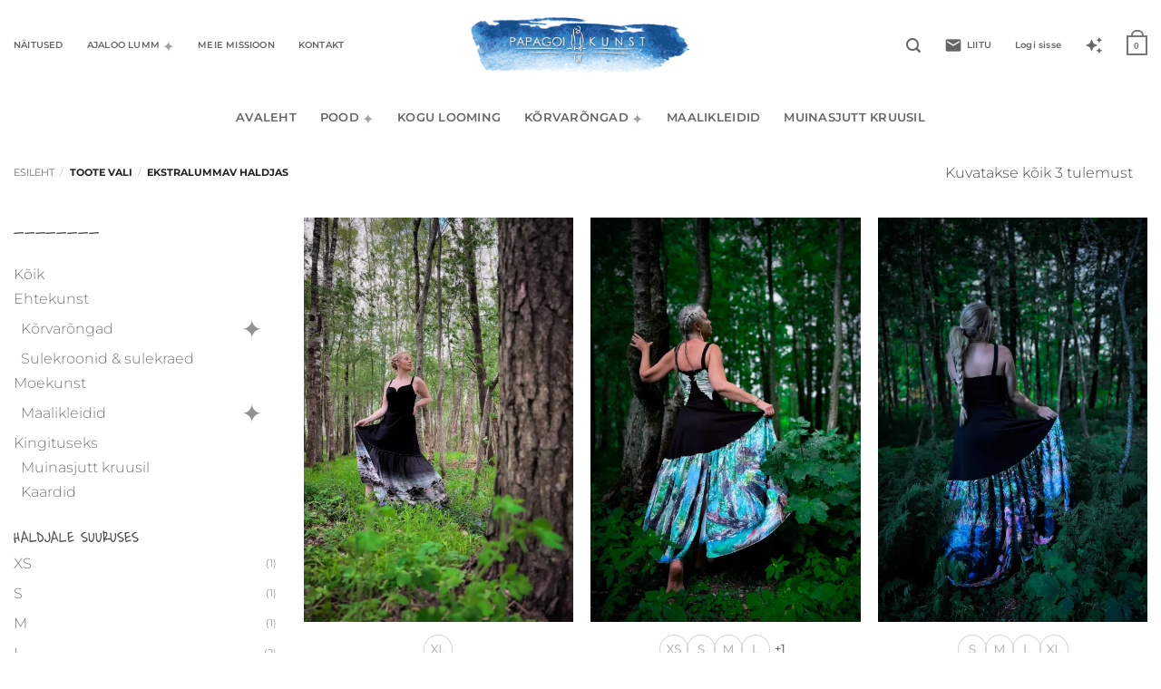

--- FILE ---
content_type: text/html; charset=UTF-8
request_url: https://papagoi.com/vali/xl/
body_size: 48717
content:
<!DOCTYPE html>
<html lang="et" class="loading-site no-js bg-fill">
<head>
	<meta charset="UTF-8" />
	<link rel="profile" href="http://gmpg.org/xfn/11" />
	<link rel="pingback" href="https://papagoi.com/xmlrpc.php" />

					<script>document.documentElement.className = document.documentElement.className + ' yes-js js_active js'</script>
			<script>(function(html){html.className = html.className.replace(/\bno-js\b/,'js')})(document.documentElement);</script>
<title>EKSTRALUMMAV HALDJAS &#8211; Papagoi Kunst</title>
<meta name='robots' content='max-image-preview:large' />
	<style>img:is([sizes="auto" i], [sizes^="auto," i]) { contain-intrinsic-size: 3000px 1500px }</style>
	
<!-- Google Tag Manager for WordPress by gtm4wp.com -->
<script data-cfasync="false" data-pagespeed-no-defer>
	var gtm4wp_datalayer_name = "dataLayer";
	var dataLayer = dataLayer || [];
	const gtm4wp_use_sku_instead = false;
	const gtm4wp_currency = 'EUR';
	const gtm4wp_product_per_impression = 10;
	const gtm4wp_clear_ecommerce = false;
	const gtm4wp_datalayer_max_timeout = 2000;
</script>
<!-- End Google Tag Manager for WordPress by gtm4wp.com --><meta name="viewport" content="width=device-width, initial-scale=1" /><script>window._wca = window._wca || [];</script>
<link rel='dns-prefetch' href='//static.klaviyo.com' />
<link rel='dns-prefetch' href='//stats.wp.com' />
<link rel='preconnect' href='//i0.wp.com' />
<link rel='preconnect' href='//c0.wp.com' />
<link href='https://fonts.gstatic.com' crossorigin rel='preconnect' />
<link rel='prefetch' href='https://papagoi.com/wp-content/themes/flatsome/assets/js/flatsome.js?ver=e2eddd6c228105dac048' />
<link rel='prefetch' href='https://papagoi.com/wp-content/themes/flatsome/assets/js/chunk.slider.js?ver=3.20.3' />
<link rel='prefetch' href='https://papagoi.com/wp-content/themes/flatsome/assets/js/chunk.popups.js?ver=3.20.3' />
<link rel='prefetch' href='https://papagoi.com/wp-content/themes/flatsome/assets/js/chunk.tooltips.js?ver=3.20.3' />
<link rel='prefetch' href='https://papagoi.com/wp-content/themes/flatsome/assets/js/woocommerce.js?ver=1c9be63d628ff7c3ff4c' />
<link rel="alternate" type="application/rss+xml" title="Papagoi Kunst &raquo; RSS" href="https://papagoi.com/feed/" />
<link rel="alternate" type="application/rss+xml" title="Papagoi Kunst &raquo; Kommentaaride RSS" href="https://papagoi.com/comments/feed/" />
<link rel="alternate" type="application/rss+xml" title="Papagoi Kunst &raquo; EKSTRALUMMAV HALDJAS VALI uudisevoog" href="https://papagoi.com/vali/xl/feed/" />
<script type="text/javascript">
/* <![CDATA[ */
window._wpemojiSettings = {"baseUrl":"https:\/\/s.w.org\/images\/core\/emoji\/16.0.1\/72x72\/","ext":".png","svgUrl":"https:\/\/s.w.org\/images\/core\/emoji\/16.0.1\/svg\/","svgExt":".svg","source":{"concatemoji":"https:\/\/papagoi.com\/wp-includes\/js\/wp-emoji-release.min.js?ver=6.8.3"}};
/*! This file is auto-generated */
!function(s,n){var o,i,e;function c(e){try{var t={supportTests:e,timestamp:(new Date).valueOf()};sessionStorage.setItem(o,JSON.stringify(t))}catch(e){}}function p(e,t,n){e.clearRect(0,0,e.canvas.width,e.canvas.height),e.fillText(t,0,0);var t=new Uint32Array(e.getImageData(0,0,e.canvas.width,e.canvas.height).data),a=(e.clearRect(0,0,e.canvas.width,e.canvas.height),e.fillText(n,0,0),new Uint32Array(e.getImageData(0,0,e.canvas.width,e.canvas.height).data));return t.every(function(e,t){return e===a[t]})}function u(e,t){e.clearRect(0,0,e.canvas.width,e.canvas.height),e.fillText(t,0,0);for(var n=e.getImageData(16,16,1,1),a=0;a<n.data.length;a++)if(0!==n.data[a])return!1;return!0}function f(e,t,n,a){switch(t){case"flag":return n(e,"\ud83c\udff3\ufe0f\u200d\u26a7\ufe0f","\ud83c\udff3\ufe0f\u200b\u26a7\ufe0f")?!1:!n(e,"\ud83c\udde8\ud83c\uddf6","\ud83c\udde8\u200b\ud83c\uddf6")&&!n(e,"\ud83c\udff4\udb40\udc67\udb40\udc62\udb40\udc65\udb40\udc6e\udb40\udc67\udb40\udc7f","\ud83c\udff4\u200b\udb40\udc67\u200b\udb40\udc62\u200b\udb40\udc65\u200b\udb40\udc6e\u200b\udb40\udc67\u200b\udb40\udc7f");case"emoji":return!a(e,"\ud83e\udedf")}return!1}function g(e,t,n,a){var r="undefined"!=typeof WorkerGlobalScope&&self instanceof WorkerGlobalScope?new OffscreenCanvas(300,150):s.createElement("canvas"),o=r.getContext("2d",{willReadFrequently:!0}),i=(o.textBaseline="top",o.font="600 32px Arial",{});return e.forEach(function(e){i[e]=t(o,e,n,a)}),i}function t(e){var t=s.createElement("script");t.src=e,t.defer=!0,s.head.appendChild(t)}"undefined"!=typeof Promise&&(o="wpEmojiSettingsSupports",i=["flag","emoji"],n.supports={everything:!0,everythingExceptFlag:!0},e=new Promise(function(e){s.addEventListener("DOMContentLoaded",e,{once:!0})}),new Promise(function(t){var n=function(){try{var e=JSON.parse(sessionStorage.getItem(o));if("object"==typeof e&&"number"==typeof e.timestamp&&(new Date).valueOf()<e.timestamp+604800&&"object"==typeof e.supportTests)return e.supportTests}catch(e){}return null}();if(!n){if("undefined"!=typeof Worker&&"undefined"!=typeof OffscreenCanvas&&"undefined"!=typeof URL&&URL.createObjectURL&&"undefined"!=typeof Blob)try{var e="postMessage("+g.toString()+"("+[JSON.stringify(i),f.toString(),p.toString(),u.toString()].join(",")+"));",a=new Blob([e],{type:"text/javascript"}),r=new Worker(URL.createObjectURL(a),{name:"wpTestEmojiSupports"});return void(r.onmessage=function(e){c(n=e.data),r.terminate(),t(n)})}catch(e){}c(n=g(i,f,p,u))}t(n)}).then(function(e){for(var t in e)n.supports[t]=e[t],n.supports.everything=n.supports.everything&&n.supports[t],"flag"!==t&&(n.supports.everythingExceptFlag=n.supports.everythingExceptFlag&&n.supports[t]);n.supports.everythingExceptFlag=n.supports.everythingExceptFlag&&!n.supports.flag,n.DOMReady=!1,n.readyCallback=function(){n.DOMReady=!0}}).then(function(){return e}).then(function(){var e;n.supports.everything||(n.readyCallback(),(e=n.source||{}).concatemoji?t(e.concatemoji):e.wpemoji&&e.twemoji&&(t(e.twemoji),t(e.wpemoji)))}))}((window,document),window._wpemojiSettings);
/* ]]> */
</script>
<style id='wp-emoji-styles-inline-css' type='text/css'>

	img.wp-smiley, img.emoji {
		display: inline !important;
		border: none !important;
		box-shadow: none !important;
		height: 1em !important;
		width: 1em !important;
		margin: 0 0.07em !important;
		vertical-align: -0.1em !important;
		background: none !important;
		padding: 0 !important;
	}
</style>
<style id='wp-block-library-inline-css' type='text/css'>
:root{--wp-admin-theme-color:#007cba;--wp-admin-theme-color--rgb:0,124,186;--wp-admin-theme-color-darker-10:#006ba1;--wp-admin-theme-color-darker-10--rgb:0,107,161;--wp-admin-theme-color-darker-20:#005a87;--wp-admin-theme-color-darker-20--rgb:0,90,135;--wp-admin-border-width-focus:2px;--wp-block-synced-color:#7a00df;--wp-block-synced-color--rgb:122,0,223;--wp-bound-block-color:var(--wp-block-synced-color)}@media (min-resolution:192dpi){:root{--wp-admin-border-width-focus:1.5px}}.wp-element-button{cursor:pointer}:root{--wp--preset--font-size--normal:16px;--wp--preset--font-size--huge:42px}:root .has-very-light-gray-background-color{background-color:#eee}:root .has-very-dark-gray-background-color{background-color:#313131}:root .has-very-light-gray-color{color:#eee}:root .has-very-dark-gray-color{color:#313131}:root .has-vivid-green-cyan-to-vivid-cyan-blue-gradient-background{background:linear-gradient(135deg,#00d084,#0693e3)}:root .has-purple-crush-gradient-background{background:linear-gradient(135deg,#34e2e4,#4721fb 50%,#ab1dfe)}:root .has-hazy-dawn-gradient-background{background:linear-gradient(135deg,#faaca8,#dad0ec)}:root .has-subdued-olive-gradient-background{background:linear-gradient(135deg,#fafae1,#67a671)}:root .has-atomic-cream-gradient-background{background:linear-gradient(135deg,#fdd79a,#004a59)}:root .has-nightshade-gradient-background{background:linear-gradient(135deg,#330968,#31cdcf)}:root .has-midnight-gradient-background{background:linear-gradient(135deg,#020381,#2874fc)}.has-regular-font-size{font-size:1em}.has-larger-font-size{font-size:2.625em}.has-normal-font-size{font-size:var(--wp--preset--font-size--normal)}.has-huge-font-size{font-size:var(--wp--preset--font-size--huge)}.has-text-align-center{text-align:center}.has-text-align-left{text-align:left}.has-text-align-right{text-align:right}#end-resizable-editor-section{display:none}.aligncenter{clear:both}.items-justified-left{justify-content:flex-start}.items-justified-center{justify-content:center}.items-justified-right{justify-content:flex-end}.items-justified-space-between{justify-content:space-between}.screen-reader-text{border:0;clip-path:inset(50%);height:1px;margin:-1px;overflow:hidden;padding:0;position:absolute;width:1px;word-wrap:normal!important}.screen-reader-text:focus{background-color:#ddd;clip-path:none;color:#444;display:block;font-size:1em;height:auto;left:5px;line-height:normal;padding:15px 23px 14px;text-decoration:none;top:5px;width:auto;z-index:100000}html :where(.has-border-color){border-style:solid}html :where([style*=border-top-color]){border-top-style:solid}html :where([style*=border-right-color]){border-right-style:solid}html :where([style*=border-bottom-color]){border-bottom-style:solid}html :where([style*=border-left-color]){border-left-style:solid}html :where([style*=border-width]){border-style:solid}html :where([style*=border-top-width]){border-top-style:solid}html :where([style*=border-right-width]){border-right-style:solid}html :where([style*=border-bottom-width]){border-bottom-style:solid}html :where([style*=border-left-width]){border-left-style:solid}html :where(img[class*=wp-image-]){height:auto;max-width:100%}:where(figure){margin:0 0 1em}html :where(.is-position-sticky){--wp-admin--admin-bar--position-offset:var(--wp-admin--admin-bar--height,0px)}@media screen and (max-width:600px){html :where(.is-position-sticky){--wp-admin--admin-bar--position-offset:0px}}
</style>
<link rel='stylesheet' id='fme_pgifw_shop_page_css-css' href='https://papagoi.com/wp-content/plugins/add-featured-videos-in-product-gallery-for-woocommerce/front/css/fme_fvg_shop_page.css?ver=1' type='text/css' media='all' />
<link rel='stylesheet' id='contact-form-7-css' href='https://papagoi.com/wp-content/plugins/contact-form-7/includes/css/styles.css?ver=6.1.4' type='text/css' media='all' />
<link rel='stylesheet' id='uaf_client_css-css' href='https://papagoi.com/wp-content/uploads/useanyfont/uaf.css?ver=1749118022' type='text/css' media='all' />
<style id='woocommerce-inline-inline-css' type='text/css'>
.woocommerce form .form-row .required { visibility: visible; }
</style>
<link rel='stylesheet' id='montonio-style-css' href='https://papagoi.com/wp-content/plugins/montonio-for-woocommerce/assets/css/montonio-style.css?ver=9.2.0' type='text/css' media='all' />
<link rel='stylesheet' id='brands-styles-css' href='https://c0.wp.com/p/woocommerce/10.3.7/assets/css/brands.css' type='text/css' media='all' />
<link rel='stylesheet' id='dgwt-wcas-style-css' href='https://papagoi.com/wp-content/plugins/ajax-search-for-woocommerce/assets/css/style.min.css?ver=1.32.0' type='text/css' media='all' />
<link rel='stylesheet' id='flatsome-woocommerce-wishlist-css' href='https://papagoi.com/wp-content/themes/flatsome/inc/integrations/wc-yith-wishlist/wishlist.css?ver=3.20.3' type='text/css' media='all' />
<link rel='stylesheet' id='iconic-wis-styles-css' href='https://papagoi.com/wp-content/plugins/iconic-woo-image-swap/assets/frontend/css/main.min.css?ver=2.13.0' type='text/css' media='all' />
<link rel='stylesheet' id='flatsome-swatches-frontend-css' href='https://papagoi.com/wp-content/themes/flatsome/assets/css/extensions/flatsome-swatches-frontend.css?ver=3.20.3' type='text/css' media='all' />
<link rel='stylesheet' id='animate-css' href='https://papagoi.com/wp-content/plugins/powerpack-addon-for-beaver-builder/assets/css/animate.min.css?ver=3.5.1' type='text/css' media='all' />
<link rel='stylesheet' id='flatsome-main-css' href='https://papagoi.com/wp-content/themes/flatsome/assets/css/flatsome.css?ver=3.20.3' type='text/css' media='all' />
<style id='flatsome-main-inline-css' type='text/css'>
@font-face {
				font-family: "fl-icons";
				font-display: block;
				src: url(https://papagoi.com/wp-content/themes/flatsome/assets/css/icons/fl-icons.eot?v=3.20.3);
				src:
					url(https://papagoi.com/wp-content/themes/flatsome/assets/css/icons/fl-icons.eot#iefix?v=3.20.3) format("embedded-opentype"),
					url(https://papagoi.com/wp-content/themes/flatsome/assets/css/icons/fl-icons.woff2?v=3.20.3) format("woff2"),
					url(https://papagoi.com/wp-content/themes/flatsome/assets/css/icons/fl-icons.ttf?v=3.20.3) format("truetype"),
					url(https://papagoi.com/wp-content/themes/flatsome/assets/css/icons/fl-icons.woff?v=3.20.3) format("woff"),
					url(https://papagoi.com/wp-content/themes/flatsome/assets/css/icons/fl-icons.svg?v=3.20.3#fl-icons) format("svg");
			}
</style>
<link rel='stylesheet' id='flatsome-shop-css' href='https://papagoi.com/wp-content/themes/flatsome/assets/css/flatsome-shop.css?ver=3.20.3' type='text/css' media='all' />
<link rel='stylesheet' id='flatsome-style-css' href='https://papagoi.com/wp-content/themes/flatsome-child/style.css?ver=3.0' type='text/css' media='all' />
<script type="text/javascript" src="https://c0.wp.com/c/6.8.3/wp-includes/js/jquery/jquery.min.js" id="jquery-core-js"></script>
<script type="text/javascript" src="https://c0.wp.com/c/6.8.3/wp-includes/js/jquery/jquery-migrate.min.js" id="jquery-migrate-js"></script>
<script type="text/javascript" src="https://c0.wp.com/p/woocommerce/10.3.7/assets/js/jquery-blockui/jquery.blockUI.min.js" id="wc-jquery-blockui-js" data-wp-strategy="defer"></script>
<script type="text/javascript" id="wc-add-to-cart-js-extra">
/* <![CDATA[ */
var wc_add_to_cart_params = {"ajax_url":"\/wp-admin\/admin-ajax.php","wc_ajax_url":"\/?wc-ajax=%%endpoint%%","i18n_view_cart":"Vaata ostukorvi","cart_url":"https:\/\/papagoi.com\/basket\/","is_cart":"","cart_redirect_after_add":"no"};
/* ]]> */
</script>
<script type="text/javascript" src="https://c0.wp.com/p/woocommerce/10.3.7/assets/js/frontend/add-to-cart.min.js" id="wc-add-to-cart-js" defer="defer" data-wp-strategy="defer"></script>
<script type="text/javascript" src="https://c0.wp.com/p/woocommerce/10.3.7/assets/js/js-cookie/js.cookie.min.js" id="wc-js-cookie-js" data-wp-strategy="defer"></script>
<script type="text/javascript" src="https://stats.wp.com/s-202603.js" id="woocommerce-analytics-js" defer="defer" data-wp-strategy="defer"></script>
<script type="text/javascript" id="wc-settings-dep-in-header-js-after">
/* <![CDATA[ */
console.warn( "Scripts that have a dependency on [wc-settings, wc-blocks-checkout] must be loaded in the footer, klaviyo-klaviyo-checkout-block-editor-script was registered to load in the header, but has been switched to load in the footer instead. See https://github.com/woocommerce/woocommerce-gutenberg-products-block/pull/5059" );
console.warn( "Scripts that have a dependency on [wc-settings, wc-blocks-checkout] must be loaded in the footer, klaviyo-klaviyo-checkout-block-view-script was registered to load in the header, but has been switched to load in the footer instead. See https://github.com/woocommerce/woocommerce-gutenberg-products-block/pull/5059" );
/* ]]> */
</script>
<link rel="https://api.w.org/" href="https://papagoi.com/wp-json/" /><link rel="EditURI" type="application/rsd+xml" title="RSD" href="https://papagoi.com/xmlrpc.php?rsd" />
<script async defer data-domain='papagoi.com' src='https://plausible.io/js/plausible.js'></script>	<style>img#wpstats{display:none}</style>
		
<!-- Google Tag Manager for WordPress by gtm4wp.com -->
<!-- GTM Container placement set to off -->
<script data-cfasync="false" data-pagespeed-no-defer>
	var dataLayer_content = {"pagePostType":"product","pagePostType2":"tax-product","pageCategory":[]};
	dataLayer.push( dataLayer_content );
</script>
<script data-cfasync="false" data-pagespeed-no-defer>
	console.warn && console.warn("[GTM4WP] Google Tag Manager container code placement set to OFF !!!");
	console.warn && console.warn("[GTM4WP] Data layer codes are active but GTM container must be loaded using custom coding !!!");
</script>
<!-- End Google Tag Manager for WordPress by gtm4wp.com -->		<style>
			.dgwt-wcas-ico-magnifier,.dgwt-wcas-ico-magnifier-handler{max-width:20px}.dgwt-wcas-search-wrapp .dgwt-wcas-sf-wrapp input[type=search].dgwt-wcas-search-input,.dgwt-wcas-search-wrapp .dgwt-wcas-sf-wrapp input[type=search].dgwt-wcas-search-input:hover,.dgwt-wcas-search-wrapp .dgwt-wcas-sf-wrapp input[type=search].dgwt-wcas-search-input:focus{border-color:#fff}.dgwt-wcas-search-wrapp .dgwt-wcas-sf-wrapp .dgwt-wcas-search-submit::before{border-color:transparent #fff}.dgwt-wcas-search-wrapp .dgwt-wcas-sf-wrapp .dgwt-wcas-search-submit:hover::before,.dgwt-wcas-search-wrapp .dgwt-wcas-sf-wrapp .dgwt-wcas-search-submit:focus::before{border-right-color:#fff}.dgwt-wcas-search-wrapp .dgwt-wcas-sf-wrapp .dgwt-wcas-search-submit,.dgwt-wcas-om-bar .dgwt-wcas-om-return{background-color:#fff;color:#aaa}.dgwt-wcas-search-wrapp .dgwt-wcas-ico-magnifier,.dgwt-wcas-search-wrapp .dgwt-wcas-sf-wrapp .dgwt-wcas-search-submit svg path,.dgwt-wcas-om-bar .dgwt-wcas-om-return svg path{fill:#aaa}		</style>
			<style>
		.dgwt-wcas-flatsome-up {
			margin-top: -40vh;
		}

		#search-lightbox .dgwt-wcas-sf-wrapp input[type=search].dgwt-wcas-search-input {
			height: 60px;
			font-size: 20px;
		}

		#search-lightbox .dgwt-wcas-search-wrapp {
			-webkit-transition: all 100ms ease-in-out;
			-moz-transition: all 100ms ease-in-out;
			-ms-transition: all 100ms ease-in-out;
			-o-transition: all 100ms ease-in-out;
			transition: all 100ms ease-in-out;
		}

		#search-lightbox .dgwt-wcas-sf-wrapp .dgwt-wcas-search-submit:before {
			top: 21px;
		}

		.dgwt-wcas-overlay-mobile-on .mfp-wrap .mfp-content {
			width: 100vw;
		}

		.dgwt-wcas-overlay-mobile-on .mfp-wrap,
		.dgwt-wcas-overlay-mobile-on .mfp-close,
		.dgwt-wcas-overlay-mobile-on .nav-sidebar {
			display: none;
		}

		.dgwt-wcas-overlay-mobile-on .main-menu-overlay {
			display: none;
		}

		.dgwt-wcas-open .header-search-dropdown .nav-dropdown {
			opacity: 1;
			max-height: inherit;
			left: -15px !important;
		}

		.dgwt-wcas-open:not(.dgwt-wcas-theme-flatsome-dd-sc) .nav-right .header-search-dropdown .nav-dropdown {
			left: auto;
			/*right: -15px;*/
		}

		.dgwt-wcas-theme-flatsome .nav-dropdown .dgwt-wcas-search-wrapp {
			min-width: 450px;
		}

		.header-search-form {
			min-width: 250px;
		}
	</style>
	<link href="https://fonts.googleapis.com/css?family=Material+Icons|Material+Icons+Outlined|Material+Icons+Round"
      rel="stylesheet">	<noscript><style>.woocommerce-product-gallery{ opacity: 1 !important; }</style></noscript>
			<style type="text/css">

			
				.iconic-wis-product-image--fade img:first-child			{
									transition-duration			:
					500ms			;
						}

			
		</style>
		<link rel="icon" href="https://i0.wp.com/papagoi.com/wp-content/uploads/2019/05/cropped-RINGLARAKAS_PAPAGOI_transparent.png?fit=32%2C32&#038;ssl=1" sizes="32x32" />
<link rel="icon" href="https://i0.wp.com/papagoi.com/wp-content/uploads/2019/05/cropped-RINGLARAKAS_PAPAGOI_transparent.png?fit=192%2C192&#038;ssl=1" sizes="192x192" />
<link rel="apple-touch-icon" href="https://i0.wp.com/papagoi.com/wp-content/uploads/2019/05/cropped-RINGLARAKAS_PAPAGOI_transparent.png?fit=180%2C180&#038;ssl=1" />
<meta name="msapplication-TileImage" content="https://i0.wp.com/papagoi.com/wp-content/uploads/2019/05/cropped-RINGLARAKAS_PAPAGOI_transparent.png?fit=270%2C270&#038;ssl=1" />
<style id="custom-css" type="text/css">:root {--primary-color: #777777;--fs-color-primary: #777777;--fs-color-secondary: #628877;--fs-color-success: #469974;--fs-color-alert: #c97c7c;--fs-color-base: #4a4a4a;--fs-experimental-link-color: #777777;--fs-experimental-link-color-hover: #628877;}.tooltipster-base {--tooltip-color: #fff;--tooltip-bg-color: #000;}.off-canvas-right .mfp-content, .off-canvas-left .mfp-content {--drawer-width: 300px;}.off-canvas .mfp-content.off-canvas-cart {--drawer-width: 360px;}html{background-color:rgba(255,255,255,0)!important;}.container-width, .full-width .ubermenu-nav, .container, .row{max-width: 1470px}.row.row-collapse{max-width: 1440px}.row.row-small{max-width: 1462.5px}.row.row-large{max-width: 1500px}.sticky-add-to-cart--active, #wrapper,#main,#main.dark{background-color: #ffffff}.header-main{height: 100px}#logo img{max-height: 100px}#logo{width:250px;}#logo img{padding:10px 0;}.stuck #logo img{padding:8px 0;}.header-bottom{min-height: 10px}.header-top{min-height: 30px}.transparent .header-main{height: 70px}.transparent #logo img{max-height: 70px}.has-transparent + .page-title:first-of-type,.has-transparent + #main > .page-title,.has-transparent + #main > div > .page-title,.has-transparent + #main .page-header-wrapper:first-of-type .page-title{padding-top: 150px;}.header.show-on-scroll,.stuck .header-main{height:70px!important}.stuck #logo img{max-height: 70px!important}.search-form{ width: 30%;}.header-bg-color {background-color: rgba(255,255,255,0)}.header-bottom {background-color: rgba(255,255,255,0)}.top-bar-nav > li > a{line-height: 16px }.stuck .header-main .nav > li > a{line-height: 30px }.header-bottom-nav > li > a{line-height: 20px }@media (max-width: 549px) {.header-main{height: 170px}#logo img{max-height: 170px}}.main-menu-overlay{background-color: #ffffff}.nav-dropdown{font-size:100%}.nav-dropdown-has-arrow li.has-dropdown:after{border-bottom-color: rgba(255,255,255,0);}.nav .nav-dropdown{background-color: rgba(255,255,255,0)}.header-top{background-color:#ffffff!important;}h1,h2,h3,h4,h5,h6,.heading-font{color: #777777;}body{font-size: 100%;}@media screen and (max-width: 549px){body{font-size: 100%;}}body{font-family: Montserrat, sans-serif;}body {font-weight: 300;font-style: normal;}.nav > li > a {font-family: Montserrat, sans-serif;}.mobile-sidebar-levels-2 .nav > li > ul > li > a {font-family: Montserrat, sans-serif;}.nav > li > a,.mobile-sidebar-levels-2 .nav > li > ul > li > a {font-weight: 600;font-style: normal;}h1,h2,h3,h4,h5,h6,.heading-font, .off-canvas-center .nav-sidebar.nav-vertical > li > a{font-family: waitingforthesunrise, sans-serif;}h1,h2,h3,h4,h5,h6,.heading-font,.banner h1,.banner h2 {font-weight: 400;font-style: normal;}.alt-font{font-family: overtherainbow, sans-serif;}.alt-font {font-weight: 400!important;font-style: normal!important;}.nav > li > a, .links > li > a{text-transform: none;}.widget:where(:not(.widget_shopping_cart)) a{color: #777777;}.widget:where(:not(.widget_shopping_cart)) a:hover{color: ;}.widget .tagcloud a:hover{border-color: ; background-color: ;}.is-divider{background-color: #628877;}.shop-page-title.featured-title .title-overlay{background-color: #ffffff;}.current .breadcrumb-step, [data-icon-label]:after, .button#place_order,.button.checkout,.checkout-button,.single_add_to_cart_button.button, .sticky-add-to-cart-select-options-button{background-color: #628877!important }.badge-inner.new-bubble-auto{background-color: #777777}input[type='submit'], input[type="button"], button:not(.icon), .button:not(.icon){border-radius: 90!important}@media screen and (min-width: 550px){.products .box-vertical .box-image{min-width: 500px!important;width: 500px!important;}}button[name='update_cart'] { display: none; }.nav-vertical-fly-out > li + li {border-top-width: 1px; border-top-style: solid;}/* Custom CSS */.grecaptcha-badge { visibility: hidden; }/* Remove small divider from shop filter */.is-divider.small { display: none; }/* Remove dividers between items from shop filter */.widget>ul>li+li, ul.menu>li+li { border-top: 0px solid; }/* Adjust padding between items in shop filter */.widget>ul>li>a, .widget>ul>li>span:first-child, ul.menu>li>a, ul.menu>li>span:first-child { padding: 1px 0; }/* Remove vertical lines in shop category filter */.widget>ul>li ul, ul.menu>li ul { border-left: 0px solid #ddd; }/* Remove categories menu from shop filter on mobile and tablet */@media only screen and (max-width: 850px) {.widget.woocommerce.widget_product_categories { display: none; !important; }}.icon-angle-down:before {content: "\✦"!important;font-family: 'Material Icons' !important;font-weight: normal;font-style: normal;letter-spacing: normal;text-transform: none;display: inline-block;white-space: nowrap;word-wrap: normal;direction: ltr;-webkit-font-feature-settings: 'liga';-webkit-font-smoothing: antialiased;-moz-osx-font-smoothing: grayscale;}.button.wc-forward:before {content: "\✦"!important;font-family: 'Material Icons' !important;font-weight: normal;font-style: normal;letter-spacing: normal;text-transform: none;display: inline-block;white-space: nowrap;word-wrap: normal;direction: ltr;-webkit-font-feature-settings: 'liga';-webkit-font-smoothing: antialiased;-moz-osx-font-smoothing: grayscale;}.icon-envelop:before {content: "\e158" !important;font-family: 'Material Icons' !important;font-weight: normal;font-style: normal;letter-spacing: normal;text-transform: none;display: inline-block;white-space: nowrap;word-wrap: normal;direction: ltr;-webkit-font-feature-settings: 'liga';-webkit-font-smoothing: antialiased;-moz-osx-font-smoothing: grayscale;}.icon-star-o:before {content: "\e65f" !important;font-family: 'Material Icons' !important;font-weight: normal;font-style: normal;letter-spacing: normal;text-transform: none;display: inline-block;white-space: nowrap;word-wrap: normal;direction: ltr;-webkit-font-feature-settings: 'liga';-webkit-font-smoothing: antialiased;-moz-osx-font-smoothing: grayscale;}.header .icon-menu:before {content: "\e164" !important;font-family: 'Material Icons' !important;font-weight: normal;font-style: normal;letter-spacing: normal;text-transform: none;display: inline-block;white-space: nowrap;word-wrap: normal;direction: ltr;-webkit-font-feature-settings: 'liga';-webkit-font-smoothing: antialiased;-moz-osx-font-smoothing: grayscale;}.wpcf7 {Text-align: left;}input.wpcf7-form-control.wpcf7-submit {background-color: transparent;color: #fff;border-color: #fff;}.wpcf7-spinner {display: block;left: 25%;}div#wpcf7-f12151-p12028-o3 {color: #cccccc;Text-align: center; }@media only screen and (max-width: 480px){.woocommerce ul.products.col-4 li.product { width: 58% !important; }.woocommerce ul.products.col-4 li.product:nth-child(2n+1){ margin-right: 0%!important; }.woocommerce ul.products.col-4 li.product:nth-child(2n+1){ float:right: !important;}}}/* To hide the additional product page information tab */ li.additional_information_tab { display: none !important; } /* Floating bottom header styling */.header-bottom-nav { margin-top:10px;max-width: 950px;border: 1px;border-radius: 20px;border-color: rgba(222,222,222);padding: 0px 30px;-webkit-backdrop-filter: blur(10px);backdrop-filter: blur(10px);}/* Header padding for Mobile + Tablet */.header-main{padding: 0px 15px;}/* Remove header shadow */.header-wrapper.stuck, .header-shadow .header-wrapper, .layout-shadow #wrapper {-webkit-box-shadow: none;box-shadow: none;}/* Floating menu dropdown styling */.nav .nav-dropdown { margin-top:10px;max-width: 100%;border-radius: 20px;padding: 15px 30px;background: rgba(255,255,255);-webkit-backdrop-filter: blur(50px);backdrop-filter: blur(10px);}/* Header padding for Mobile + Tablet */.header-main{padding: 0px 15px;}/* Remove header shadow */.header-wrapper.stuck, .header-shadow .header-wrapper, .layout-shadow #wrapper {-webkit-box-shadow: none;box-shadow: none;}/* Floating upper header styling */.header-inner.container {-webkit-backdrop-filter: blur(10px);backdrop-filter: blur(10px);}/* Header padding for Mobile + Tablet */.header-main{padding: 0px 0px;}/* Remove header shadow */.header-wrapper.stuck, .header-shadow .header-wrapper, .layout-shadow #wrapper {-webkit-box-shadow: none;box-shadow: none;}/* Floating scroll header styling */.header-wrapper.stuck {-webkit-backdrop-filter: blur(50px);backdrop-filter: blur(50px);}/* Header padding for Mobile + Tablet */.header-main{padding: 0px 0px;}/* Remove header shadow */.header-wrapper.stuck, .header-shadow .header-wrapper, .layout-shadow #wrapper {-webkit-box-shadow: none;box-shadow: none;}.label-new.menu-item > a:after{content:"New";}.label-hot.menu-item > a:after{content:"Hot";}.label-sale.menu-item > a:after{content:"Sale";}.label-popular.menu-item > a:after{content:"Popular";}</style>		<style type="text/css" id="wp-custom-css">
			/.woocommerce-ordering { display: none; }/


h5, .heading-font{font-family: "Amarante", amarante;}
		</style>
		<style id="flatsome-swatches-css">.variations th,.variations td {display: block;}.variations .label {display: flex;align-items: center;}.variations .label label {margin: .5em 0;}.ux-swatch-selected-value {font-weight: normal;font-size: .9em;}.variations_form .ux-swatch.selected {box-shadow: 0 0 0 2px #628877;}.ux-swatches-in-loop .ux-swatch.selected {box-shadow: 0 0 0 2px #aaaaaa;}</style><style id="flatsome-variation-images-css">.ux-additional-variation-images-thumbs-placeholder {max-height: 0;opacity: 0;visibility: hidden;transition: visibility .1s, opacity .1s, max-height .2s ease-out;}.ux-additional-variation-images-thumbs-placeholder--visible {max-height: 1000px;opacity: 1;visibility: visible;transition: visibility .2s, opacity .2s, max-height .1s ease-in;}</style><style id="kirki-inline-styles">/* cyrillic-ext */
@font-face {
  font-family: 'Montserrat';
  font-style: normal;
  font-weight: 300;
  font-display: swap;
  src: url(https://papagoi.com/wp-content/fonts/montserrat/JTUSjIg1_i6t8kCHKm459WRhyzbi.woff2) format('woff2');
  unicode-range: U+0460-052F, U+1C80-1C8A, U+20B4, U+2DE0-2DFF, U+A640-A69F, U+FE2E-FE2F;
}
/* cyrillic */
@font-face {
  font-family: 'Montserrat';
  font-style: normal;
  font-weight: 300;
  font-display: swap;
  src: url(https://papagoi.com/wp-content/fonts/montserrat/JTUSjIg1_i6t8kCHKm459W1hyzbi.woff2) format('woff2');
  unicode-range: U+0301, U+0400-045F, U+0490-0491, U+04B0-04B1, U+2116;
}
/* vietnamese */
@font-face {
  font-family: 'Montserrat';
  font-style: normal;
  font-weight: 300;
  font-display: swap;
  src: url(https://papagoi.com/wp-content/fonts/montserrat/JTUSjIg1_i6t8kCHKm459WZhyzbi.woff2) format('woff2');
  unicode-range: U+0102-0103, U+0110-0111, U+0128-0129, U+0168-0169, U+01A0-01A1, U+01AF-01B0, U+0300-0301, U+0303-0304, U+0308-0309, U+0323, U+0329, U+1EA0-1EF9, U+20AB;
}
/* latin-ext */
@font-face {
  font-family: 'Montserrat';
  font-style: normal;
  font-weight: 300;
  font-display: swap;
  src: url(https://papagoi.com/wp-content/fonts/montserrat/JTUSjIg1_i6t8kCHKm459Wdhyzbi.woff2) format('woff2');
  unicode-range: U+0100-02BA, U+02BD-02C5, U+02C7-02CC, U+02CE-02D7, U+02DD-02FF, U+0304, U+0308, U+0329, U+1D00-1DBF, U+1E00-1E9F, U+1EF2-1EFF, U+2020, U+20A0-20AB, U+20AD-20C0, U+2113, U+2C60-2C7F, U+A720-A7FF;
}
/* latin */
@font-face {
  font-family: 'Montserrat';
  font-style: normal;
  font-weight: 300;
  font-display: swap;
  src: url(https://papagoi.com/wp-content/fonts/montserrat/JTUSjIg1_i6t8kCHKm459Wlhyw.woff2) format('woff2');
  unicode-range: U+0000-00FF, U+0131, U+0152-0153, U+02BB-02BC, U+02C6, U+02DA, U+02DC, U+0304, U+0308, U+0329, U+2000-206F, U+20AC, U+2122, U+2191, U+2193, U+2212, U+2215, U+FEFF, U+FFFD;
}
/* cyrillic-ext */
@font-face {
  font-family: 'Montserrat';
  font-style: normal;
  font-weight: 600;
  font-display: swap;
  src: url(https://papagoi.com/wp-content/fonts/montserrat/JTUSjIg1_i6t8kCHKm459WRhyzbi.woff2) format('woff2');
  unicode-range: U+0460-052F, U+1C80-1C8A, U+20B4, U+2DE0-2DFF, U+A640-A69F, U+FE2E-FE2F;
}
/* cyrillic */
@font-face {
  font-family: 'Montserrat';
  font-style: normal;
  font-weight: 600;
  font-display: swap;
  src: url(https://papagoi.com/wp-content/fonts/montserrat/JTUSjIg1_i6t8kCHKm459W1hyzbi.woff2) format('woff2');
  unicode-range: U+0301, U+0400-045F, U+0490-0491, U+04B0-04B1, U+2116;
}
/* vietnamese */
@font-face {
  font-family: 'Montserrat';
  font-style: normal;
  font-weight: 600;
  font-display: swap;
  src: url(https://papagoi.com/wp-content/fonts/montserrat/JTUSjIg1_i6t8kCHKm459WZhyzbi.woff2) format('woff2');
  unicode-range: U+0102-0103, U+0110-0111, U+0128-0129, U+0168-0169, U+01A0-01A1, U+01AF-01B0, U+0300-0301, U+0303-0304, U+0308-0309, U+0323, U+0329, U+1EA0-1EF9, U+20AB;
}
/* latin-ext */
@font-face {
  font-family: 'Montserrat';
  font-style: normal;
  font-weight: 600;
  font-display: swap;
  src: url(https://papagoi.com/wp-content/fonts/montserrat/JTUSjIg1_i6t8kCHKm459Wdhyzbi.woff2) format('woff2');
  unicode-range: U+0100-02BA, U+02BD-02C5, U+02C7-02CC, U+02CE-02D7, U+02DD-02FF, U+0304, U+0308, U+0329, U+1D00-1DBF, U+1E00-1E9F, U+1EF2-1EFF, U+2020, U+20A0-20AB, U+20AD-20C0, U+2113, U+2C60-2C7F, U+A720-A7FF;
}
/* latin */
@font-face {
  font-family: 'Montserrat';
  font-style: normal;
  font-weight: 600;
  font-display: swap;
  src: url(https://papagoi.com/wp-content/fonts/montserrat/JTUSjIg1_i6t8kCHKm459Wlhyw.woff2) format('woff2');
  unicode-range: U+0000-00FF, U+0131, U+0152-0153, U+02BB-02BC, U+02C6, U+02DA, U+02DC, U+0304, U+0308, U+0329, U+2000-206F, U+20AC, U+2122, U+2191, U+2193, U+2212, U+2215, U+FEFF, U+FFFD;
}</style>	<!-- Fonts Plugin CSS - https://fontsplugin.com/ -->
	<style>
		/* Cached: January 17, 2026 at 2:27pm */
/* latin-ext */
@font-face {
  font-family: 'Amarante';
  font-style: normal;
  font-weight: 400;
  font-display: swap;
  src: url(https://fonts.gstatic.com/s/amarante/v30/xMQXuF1KTa6EvGx9bp--AXvwmA.woff2) format('woff2');
  unicode-range: U+0100-02BA, U+02BD-02C5, U+02C7-02CC, U+02CE-02D7, U+02DD-02FF, U+0304, U+0308, U+0329, U+1D00-1DBF, U+1E00-1E9F, U+1EF2-1EFF, U+2020, U+20A0-20AB, U+20AD-20C0, U+2113, U+2C60-2C7F, U+A720-A7FF;
}
/* latin */
@font-face {
  font-family: 'Amarante';
  font-style: normal;
  font-weight: 400;
  font-display: swap;
  src: url(https://fonts.gstatic.com/s/amarante/v30/xMQXuF1KTa6EvGx9bp-wAXs.woff2) format('woff2');
  unicode-range: U+0000-00FF, U+0131, U+0152-0153, U+02BB-02BC, U+02C6, U+02DA, U+02DC, U+0304, U+0308, U+0329, U+2000-206F, U+20AC, U+2122, U+2191, U+2193, U+2212, U+2215, U+FEFF, U+FFFD;
}
/* cyrillic-ext */
@font-face {
  font-family: 'Montserrat';
  font-style: italic;
  font-weight: 100;
  font-display: swap;
  src: url(https://fonts.gstatic.com/s/montserrat/v31/JTUQjIg1_i6t8kCHKm459WxRxC7m0dJ9pQOik20.woff2) format('woff2');
  unicode-range: U+0460-052F, U+1C80-1C8A, U+20B4, U+2DE0-2DFF, U+A640-A69F, U+FE2E-FE2F;
}
/* cyrillic */
@font-face {
  font-family: 'Montserrat';
  font-style: italic;
  font-weight: 100;
  font-display: swap;
  src: url(https://fonts.gstatic.com/s/montserrat/v31/JTUQjIg1_i6t8kCHKm459WxRzS7m0dJ9pQOik20.woff2) format('woff2');
  unicode-range: U+0301, U+0400-045F, U+0490-0491, U+04B0-04B1, U+2116;
}
/* vietnamese */
@font-face {
  font-family: 'Montserrat';
  font-style: italic;
  font-weight: 100;
  font-display: swap;
  src: url(https://fonts.gstatic.com/s/montserrat/v31/JTUQjIg1_i6t8kCHKm459WxRxi7m0dJ9pQOik20.woff2) format('woff2');
  unicode-range: U+0102-0103, U+0110-0111, U+0128-0129, U+0168-0169, U+01A0-01A1, U+01AF-01B0, U+0300-0301, U+0303-0304, U+0308-0309, U+0323, U+0329, U+1EA0-1EF9, U+20AB;
}
/* latin-ext */
@font-face {
  font-family: 'Montserrat';
  font-style: italic;
  font-weight: 100;
  font-display: swap;
  src: url(https://fonts.gstatic.com/s/montserrat/v31/JTUQjIg1_i6t8kCHKm459WxRxy7m0dJ9pQOik20.woff2) format('woff2');
  unicode-range: U+0100-02BA, U+02BD-02C5, U+02C7-02CC, U+02CE-02D7, U+02DD-02FF, U+0304, U+0308, U+0329, U+1D00-1DBF, U+1E00-1E9F, U+1EF2-1EFF, U+2020, U+20A0-20AB, U+20AD-20C0, U+2113, U+2C60-2C7F, U+A720-A7FF;
}
/* latin */
@font-face {
  font-family: 'Montserrat';
  font-style: italic;
  font-weight: 100;
  font-display: swap;
  src: url(https://fonts.gstatic.com/s/montserrat/v31/JTUQjIg1_i6t8kCHKm459WxRyS7m0dJ9pQOi.woff2) format('woff2');
  unicode-range: U+0000-00FF, U+0131, U+0152-0153, U+02BB-02BC, U+02C6, U+02DA, U+02DC, U+0304, U+0308, U+0329, U+2000-206F, U+20AC, U+2122, U+2191, U+2193, U+2212, U+2215, U+FEFF, U+FFFD;
}
/* cyrillic-ext */
@font-face {
  font-family: 'Montserrat';
  font-style: italic;
  font-weight: 200;
  font-display: swap;
  src: url(https://fonts.gstatic.com/s/montserrat/v31/JTUQjIg1_i6t8kCHKm459WxRxC7m0dJ9pQOik20.woff2) format('woff2');
  unicode-range: U+0460-052F, U+1C80-1C8A, U+20B4, U+2DE0-2DFF, U+A640-A69F, U+FE2E-FE2F;
}
/* cyrillic */
@font-face {
  font-family: 'Montserrat';
  font-style: italic;
  font-weight: 200;
  font-display: swap;
  src: url(https://fonts.gstatic.com/s/montserrat/v31/JTUQjIg1_i6t8kCHKm459WxRzS7m0dJ9pQOik20.woff2) format('woff2');
  unicode-range: U+0301, U+0400-045F, U+0490-0491, U+04B0-04B1, U+2116;
}
/* vietnamese */
@font-face {
  font-family: 'Montserrat';
  font-style: italic;
  font-weight: 200;
  font-display: swap;
  src: url(https://fonts.gstatic.com/s/montserrat/v31/JTUQjIg1_i6t8kCHKm459WxRxi7m0dJ9pQOik20.woff2) format('woff2');
  unicode-range: U+0102-0103, U+0110-0111, U+0128-0129, U+0168-0169, U+01A0-01A1, U+01AF-01B0, U+0300-0301, U+0303-0304, U+0308-0309, U+0323, U+0329, U+1EA0-1EF9, U+20AB;
}
/* latin-ext */
@font-face {
  font-family: 'Montserrat';
  font-style: italic;
  font-weight: 200;
  font-display: swap;
  src: url(https://fonts.gstatic.com/s/montserrat/v31/JTUQjIg1_i6t8kCHKm459WxRxy7m0dJ9pQOik20.woff2) format('woff2');
  unicode-range: U+0100-02BA, U+02BD-02C5, U+02C7-02CC, U+02CE-02D7, U+02DD-02FF, U+0304, U+0308, U+0329, U+1D00-1DBF, U+1E00-1E9F, U+1EF2-1EFF, U+2020, U+20A0-20AB, U+20AD-20C0, U+2113, U+2C60-2C7F, U+A720-A7FF;
}
/* latin */
@font-face {
  font-family: 'Montserrat';
  font-style: italic;
  font-weight: 200;
  font-display: swap;
  src: url(https://fonts.gstatic.com/s/montserrat/v31/JTUQjIg1_i6t8kCHKm459WxRyS7m0dJ9pQOi.woff2) format('woff2');
  unicode-range: U+0000-00FF, U+0131, U+0152-0153, U+02BB-02BC, U+02C6, U+02DA, U+02DC, U+0304, U+0308, U+0329, U+2000-206F, U+20AC, U+2122, U+2191, U+2193, U+2212, U+2215, U+FEFF, U+FFFD;
}
/* cyrillic-ext */
@font-face {
  font-family: 'Montserrat';
  font-style: italic;
  font-weight: 300;
  font-display: swap;
  src: url(https://fonts.gstatic.com/s/montserrat/v31/JTUQjIg1_i6t8kCHKm459WxRxC7m0dJ9pQOik20.woff2) format('woff2');
  unicode-range: U+0460-052F, U+1C80-1C8A, U+20B4, U+2DE0-2DFF, U+A640-A69F, U+FE2E-FE2F;
}
/* cyrillic */
@font-face {
  font-family: 'Montserrat';
  font-style: italic;
  font-weight: 300;
  font-display: swap;
  src: url(https://fonts.gstatic.com/s/montserrat/v31/JTUQjIg1_i6t8kCHKm459WxRzS7m0dJ9pQOik20.woff2) format('woff2');
  unicode-range: U+0301, U+0400-045F, U+0490-0491, U+04B0-04B1, U+2116;
}
/* vietnamese */
@font-face {
  font-family: 'Montserrat';
  font-style: italic;
  font-weight: 300;
  font-display: swap;
  src: url(https://fonts.gstatic.com/s/montserrat/v31/JTUQjIg1_i6t8kCHKm459WxRxi7m0dJ9pQOik20.woff2) format('woff2');
  unicode-range: U+0102-0103, U+0110-0111, U+0128-0129, U+0168-0169, U+01A0-01A1, U+01AF-01B0, U+0300-0301, U+0303-0304, U+0308-0309, U+0323, U+0329, U+1EA0-1EF9, U+20AB;
}
/* latin-ext */
@font-face {
  font-family: 'Montserrat';
  font-style: italic;
  font-weight: 300;
  font-display: swap;
  src: url(https://fonts.gstatic.com/s/montserrat/v31/JTUQjIg1_i6t8kCHKm459WxRxy7m0dJ9pQOik20.woff2) format('woff2');
  unicode-range: U+0100-02BA, U+02BD-02C5, U+02C7-02CC, U+02CE-02D7, U+02DD-02FF, U+0304, U+0308, U+0329, U+1D00-1DBF, U+1E00-1E9F, U+1EF2-1EFF, U+2020, U+20A0-20AB, U+20AD-20C0, U+2113, U+2C60-2C7F, U+A720-A7FF;
}
/* latin */
@font-face {
  font-family: 'Montserrat';
  font-style: italic;
  font-weight: 300;
  font-display: swap;
  src: url(https://fonts.gstatic.com/s/montserrat/v31/JTUQjIg1_i6t8kCHKm459WxRyS7m0dJ9pQOi.woff2) format('woff2');
  unicode-range: U+0000-00FF, U+0131, U+0152-0153, U+02BB-02BC, U+02C6, U+02DA, U+02DC, U+0304, U+0308, U+0329, U+2000-206F, U+20AC, U+2122, U+2191, U+2193, U+2212, U+2215, U+FEFF, U+FFFD;
}
/* cyrillic-ext */
@font-face {
  font-family: 'Montserrat';
  font-style: italic;
  font-weight: 400;
  font-display: swap;
  src: url(https://fonts.gstatic.com/s/montserrat/v31/JTUQjIg1_i6t8kCHKm459WxRxC7m0dJ9pQOik20.woff2) format('woff2');
  unicode-range: U+0460-052F, U+1C80-1C8A, U+20B4, U+2DE0-2DFF, U+A640-A69F, U+FE2E-FE2F;
}
/* cyrillic */
@font-face {
  font-family: 'Montserrat';
  font-style: italic;
  font-weight: 400;
  font-display: swap;
  src: url(https://fonts.gstatic.com/s/montserrat/v31/JTUQjIg1_i6t8kCHKm459WxRzS7m0dJ9pQOik20.woff2) format('woff2');
  unicode-range: U+0301, U+0400-045F, U+0490-0491, U+04B0-04B1, U+2116;
}
/* vietnamese */
@font-face {
  font-family: 'Montserrat';
  font-style: italic;
  font-weight: 400;
  font-display: swap;
  src: url(https://fonts.gstatic.com/s/montserrat/v31/JTUQjIg1_i6t8kCHKm459WxRxi7m0dJ9pQOik20.woff2) format('woff2');
  unicode-range: U+0102-0103, U+0110-0111, U+0128-0129, U+0168-0169, U+01A0-01A1, U+01AF-01B0, U+0300-0301, U+0303-0304, U+0308-0309, U+0323, U+0329, U+1EA0-1EF9, U+20AB;
}
/* latin-ext */
@font-face {
  font-family: 'Montserrat';
  font-style: italic;
  font-weight: 400;
  font-display: swap;
  src: url(https://fonts.gstatic.com/s/montserrat/v31/JTUQjIg1_i6t8kCHKm459WxRxy7m0dJ9pQOik20.woff2) format('woff2');
  unicode-range: U+0100-02BA, U+02BD-02C5, U+02C7-02CC, U+02CE-02D7, U+02DD-02FF, U+0304, U+0308, U+0329, U+1D00-1DBF, U+1E00-1E9F, U+1EF2-1EFF, U+2020, U+20A0-20AB, U+20AD-20C0, U+2113, U+2C60-2C7F, U+A720-A7FF;
}
/* latin */
@font-face {
  font-family: 'Montserrat';
  font-style: italic;
  font-weight: 400;
  font-display: swap;
  src: url(https://fonts.gstatic.com/s/montserrat/v31/JTUQjIg1_i6t8kCHKm459WxRyS7m0dJ9pQOi.woff2) format('woff2');
  unicode-range: U+0000-00FF, U+0131, U+0152-0153, U+02BB-02BC, U+02C6, U+02DA, U+02DC, U+0304, U+0308, U+0329, U+2000-206F, U+20AC, U+2122, U+2191, U+2193, U+2212, U+2215, U+FEFF, U+FFFD;
}
/* cyrillic-ext */
@font-face {
  font-family: 'Montserrat';
  font-style: italic;
  font-weight: 500;
  font-display: swap;
  src: url(https://fonts.gstatic.com/s/montserrat/v31/JTUQjIg1_i6t8kCHKm459WxRxC7m0dJ9pQOik20.woff2) format('woff2');
  unicode-range: U+0460-052F, U+1C80-1C8A, U+20B4, U+2DE0-2DFF, U+A640-A69F, U+FE2E-FE2F;
}
/* cyrillic */
@font-face {
  font-family: 'Montserrat';
  font-style: italic;
  font-weight: 500;
  font-display: swap;
  src: url(https://fonts.gstatic.com/s/montserrat/v31/JTUQjIg1_i6t8kCHKm459WxRzS7m0dJ9pQOik20.woff2) format('woff2');
  unicode-range: U+0301, U+0400-045F, U+0490-0491, U+04B0-04B1, U+2116;
}
/* vietnamese */
@font-face {
  font-family: 'Montserrat';
  font-style: italic;
  font-weight: 500;
  font-display: swap;
  src: url(https://fonts.gstatic.com/s/montserrat/v31/JTUQjIg1_i6t8kCHKm459WxRxi7m0dJ9pQOik20.woff2) format('woff2');
  unicode-range: U+0102-0103, U+0110-0111, U+0128-0129, U+0168-0169, U+01A0-01A1, U+01AF-01B0, U+0300-0301, U+0303-0304, U+0308-0309, U+0323, U+0329, U+1EA0-1EF9, U+20AB;
}
/* latin-ext */
@font-face {
  font-family: 'Montserrat';
  font-style: italic;
  font-weight: 500;
  font-display: swap;
  src: url(https://fonts.gstatic.com/s/montserrat/v31/JTUQjIg1_i6t8kCHKm459WxRxy7m0dJ9pQOik20.woff2) format('woff2');
  unicode-range: U+0100-02BA, U+02BD-02C5, U+02C7-02CC, U+02CE-02D7, U+02DD-02FF, U+0304, U+0308, U+0329, U+1D00-1DBF, U+1E00-1E9F, U+1EF2-1EFF, U+2020, U+20A0-20AB, U+20AD-20C0, U+2113, U+2C60-2C7F, U+A720-A7FF;
}
/* latin */
@font-face {
  font-family: 'Montserrat';
  font-style: italic;
  font-weight: 500;
  font-display: swap;
  src: url(https://fonts.gstatic.com/s/montserrat/v31/JTUQjIg1_i6t8kCHKm459WxRyS7m0dJ9pQOi.woff2) format('woff2');
  unicode-range: U+0000-00FF, U+0131, U+0152-0153, U+02BB-02BC, U+02C6, U+02DA, U+02DC, U+0304, U+0308, U+0329, U+2000-206F, U+20AC, U+2122, U+2191, U+2193, U+2212, U+2215, U+FEFF, U+FFFD;
}
/* cyrillic-ext */
@font-face {
  font-family: 'Montserrat';
  font-style: italic;
  font-weight: 600;
  font-display: swap;
  src: url(https://fonts.gstatic.com/s/montserrat/v31/JTUQjIg1_i6t8kCHKm459WxRxC7m0dJ9pQOik20.woff2) format('woff2');
  unicode-range: U+0460-052F, U+1C80-1C8A, U+20B4, U+2DE0-2DFF, U+A640-A69F, U+FE2E-FE2F;
}
/* cyrillic */
@font-face {
  font-family: 'Montserrat';
  font-style: italic;
  font-weight: 600;
  font-display: swap;
  src: url(https://fonts.gstatic.com/s/montserrat/v31/JTUQjIg1_i6t8kCHKm459WxRzS7m0dJ9pQOik20.woff2) format('woff2');
  unicode-range: U+0301, U+0400-045F, U+0490-0491, U+04B0-04B1, U+2116;
}
/* vietnamese */
@font-face {
  font-family: 'Montserrat';
  font-style: italic;
  font-weight: 600;
  font-display: swap;
  src: url(https://fonts.gstatic.com/s/montserrat/v31/JTUQjIg1_i6t8kCHKm459WxRxi7m0dJ9pQOik20.woff2) format('woff2');
  unicode-range: U+0102-0103, U+0110-0111, U+0128-0129, U+0168-0169, U+01A0-01A1, U+01AF-01B0, U+0300-0301, U+0303-0304, U+0308-0309, U+0323, U+0329, U+1EA0-1EF9, U+20AB;
}
/* latin-ext */
@font-face {
  font-family: 'Montserrat';
  font-style: italic;
  font-weight: 600;
  font-display: swap;
  src: url(https://fonts.gstatic.com/s/montserrat/v31/JTUQjIg1_i6t8kCHKm459WxRxy7m0dJ9pQOik20.woff2) format('woff2');
  unicode-range: U+0100-02BA, U+02BD-02C5, U+02C7-02CC, U+02CE-02D7, U+02DD-02FF, U+0304, U+0308, U+0329, U+1D00-1DBF, U+1E00-1E9F, U+1EF2-1EFF, U+2020, U+20A0-20AB, U+20AD-20C0, U+2113, U+2C60-2C7F, U+A720-A7FF;
}
/* latin */
@font-face {
  font-family: 'Montserrat';
  font-style: italic;
  font-weight: 600;
  font-display: swap;
  src: url(https://fonts.gstatic.com/s/montserrat/v31/JTUQjIg1_i6t8kCHKm459WxRyS7m0dJ9pQOi.woff2) format('woff2');
  unicode-range: U+0000-00FF, U+0131, U+0152-0153, U+02BB-02BC, U+02C6, U+02DA, U+02DC, U+0304, U+0308, U+0329, U+2000-206F, U+20AC, U+2122, U+2191, U+2193, U+2212, U+2215, U+FEFF, U+FFFD;
}
/* cyrillic-ext */
@font-face {
  font-family: 'Montserrat';
  font-style: italic;
  font-weight: 700;
  font-display: swap;
  src: url(https://fonts.gstatic.com/s/montserrat/v31/JTUQjIg1_i6t8kCHKm459WxRxC7m0dJ9pQOik20.woff2) format('woff2');
  unicode-range: U+0460-052F, U+1C80-1C8A, U+20B4, U+2DE0-2DFF, U+A640-A69F, U+FE2E-FE2F;
}
/* cyrillic */
@font-face {
  font-family: 'Montserrat';
  font-style: italic;
  font-weight: 700;
  font-display: swap;
  src: url(https://fonts.gstatic.com/s/montserrat/v31/JTUQjIg1_i6t8kCHKm459WxRzS7m0dJ9pQOik20.woff2) format('woff2');
  unicode-range: U+0301, U+0400-045F, U+0490-0491, U+04B0-04B1, U+2116;
}
/* vietnamese */
@font-face {
  font-family: 'Montserrat';
  font-style: italic;
  font-weight: 700;
  font-display: swap;
  src: url(https://fonts.gstatic.com/s/montserrat/v31/JTUQjIg1_i6t8kCHKm459WxRxi7m0dJ9pQOik20.woff2) format('woff2');
  unicode-range: U+0102-0103, U+0110-0111, U+0128-0129, U+0168-0169, U+01A0-01A1, U+01AF-01B0, U+0300-0301, U+0303-0304, U+0308-0309, U+0323, U+0329, U+1EA0-1EF9, U+20AB;
}
/* latin-ext */
@font-face {
  font-family: 'Montserrat';
  font-style: italic;
  font-weight: 700;
  font-display: swap;
  src: url(https://fonts.gstatic.com/s/montserrat/v31/JTUQjIg1_i6t8kCHKm459WxRxy7m0dJ9pQOik20.woff2) format('woff2');
  unicode-range: U+0100-02BA, U+02BD-02C5, U+02C7-02CC, U+02CE-02D7, U+02DD-02FF, U+0304, U+0308, U+0329, U+1D00-1DBF, U+1E00-1E9F, U+1EF2-1EFF, U+2020, U+20A0-20AB, U+20AD-20C0, U+2113, U+2C60-2C7F, U+A720-A7FF;
}
/* latin */
@font-face {
  font-family: 'Montserrat';
  font-style: italic;
  font-weight: 700;
  font-display: swap;
  src: url(https://fonts.gstatic.com/s/montserrat/v31/JTUQjIg1_i6t8kCHKm459WxRyS7m0dJ9pQOi.woff2) format('woff2');
  unicode-range: U+0000-00FF, U+0131, U+0152-0153, U+02BB-02BC, U+02C6, U+02DA, U+02DC, U+0304, U+0308, U+0329, U+2000-206F, U+20AC, U+2122, U+2191, U+2193, U+2212, U+2215, U+FEFF, U+FFFD;
}
/* cyrillic-ext */
@font-face {
  font-family: 'Montserrat';
  font-style: italic;
  font-weight: 800;
  font-display: swap;
  src: url(https://fonts.gstatic.com/s/montserrat/v31/JTUQjIg1_i6t8kCHKm459WxRxC7m0dJ9pQOik20.woff2) format('woff2');
  unicode-range: U+0460-052F, U+1C80-1C8A, U+20B4, U+2DE0-2DFF, U+A640-A69F, U+FE2E-FE2F;
}
/* cyrillic */
@font-face {
  font-family: 'Montserrat';
  font-style: italic;
  font-weight: 800;
  font-display: swap;
  src: url(https://fonts.gstatic.com/s/montserrat/v31/JTUQjIg1_i6t8kCHKm459WxRzS7m0dJ9pQOik20.woff2) format('woff2');
  unicode-range: U+0301, U+0400-045F, U+0490-0491, U+04B0-04B1, U+2116;
}
/* vietnamese */
@font-face {
  font-family: 'Montserrat';
  font-style: italic;
  font-weight: 800;
  font-display: swap;
  src: url(https://fonts.gstatic.com/s/montserrat/v31/JTUQjIg1_i6t8kCHKm459WxRxi7m0dJ9pQOik20.woff2) format('woff2');
  unicode-range: U+0102-0103, U+0110-0111, U+0128-0129, U+0168-0169, U+01A0-01A1, U+01AF-01B0, U+0300-0301, U+0303-0304, U+0308-0309, U+0323, U+0329, U+1EA0-1EF9, U+20AB;
}
/* latin-ext */
@font-face {
  font-family: 'Montserrat';
  font-style: italic;
  font-weight: 800;
  font-display: swap;
  src: url(https://fonts.gstatic.com/s/montserrat/v31/JTUQjIg1_i6t8kCHKm459WxRxy7m0dJ9pQOik20.woff2) format('woff2');
  unicode-range: U+0100-02BA, U+02BD-02C5, U+02C7-02CC, U+02CE-02D7, U+02DD-02FF, U+0304, U+0308, U+0329, U+1D00-1DBF, U+1E00-1E9F, U+1EF2-1EFF, U+2020, U+20A0-20AB, U+20AD-20C0, U+2113, U+2C60-2C7F, U+A720-A7FF;
}
/* latin */
@font-face {
  font-family: 'Montserrat';
  font-style: italic;
  font-weight: 800;
  font-display: swap;
  src: url(https://fonts.gstatic.com/s/montserrat/v31/JTUQjIg1_i6t8kCHKm459WxRyS7m0dJ9pQOi.woff2) format('woff2');
  unicode-range: U+0000-00FF, U+0131, U+0152-0153, U+02BB-02BC, U+02C6, U+02DA, U+02DC, U+0304, U+0308, U+0329, U+2000-206F, U+20AC, U+2122, U+2191, U+2193, U+2212, U+2215, U+FEFF, U+FFFD;
}
/* cyrillic-ext */
@font-face {
  font-family: 'Montserrat';
  font-style: italic;
  font-weight: 900;
  font-display: swap;
  src: url(https://fonts.gstatic.com/s/montserrat/v31/JTUQjIg1_i6t8kCHKm459WxRxC7m0dJ9pQOik20.woff2) format('woff2');
  unicode-range: U+0460-052F, U+1C80-1C8A, U+20B4, U+2DE0-2DFF, U+A640-A69F, U+FE2E-FE2F;
}
/* cyrillic */
@font-face {
  font-family: 'Montserrat';
  font-style: italic;
  font-weight: 900;
  font-display: swap;
  src: url(https://fonts.gstatic.com/s/montserrat/v31/JTUQjIg1_i6t8kCHKm459WxRzS7m0dJ9pQOik20.woff2) format('woff2');
  unicode-range: U+0301, U+0400-045F, U+0490-0491, U+04B0-04B1, U+2116;
}
/* vietnamese */
@font-face {
  font-family: 'Montserrat';
  font-style: italic;
  font-weight: 900;
  font-display: swap;
  src: url(https://fonts.gstatic.com/s/montserrat/v31/JTUQjIg1_i6t8kCHKm459WxRxi7m0dJ9pQOik20.woff2) format('woff2');
  unicode-range: U+0102-0103, U+0110-0111, U+0128-0129, U+0168-0169, U+01A0-01A1, U+01AF-01B0, U+0300-0301, U+0303-0304, U+0308-0309, U+0323, U+0329, U+1EA0-1EF9, U+20AB;
}
/* latin-ext */
@font-face {
  font-family: 'Montserrat';
  font-style: italic;
  font-weight: 900;
  font-display: swap;
  src: url(https://fonts.gstatic.com/s/montserrat/v31/JTUQjIg1_i6t8kCHKm459WxRxy7m0dJ9pQOik20.woff2) format('woff2');
  unicode-range: U+0100-02BA, U+02BD-02C5, U+02C7-02CC, U+02CE-02D7, U+02DD-02FF, U+0304, U+0308, U+0329, U+1D00-1DBF, U+1E00-1E9F, U+1EF2-1EFF, U+2020, U+20A0-20AB, U+20AD-20C0, U+2113, U+2C60-2C7F, U+A720-A7FF;
}
/* latin */
@font-face {
  font-family: 'Montserrat';
  font-style: italic;
  font-weight: 900;
  font-display: swap;
  src: url(https://fonts.gstatic.com/s/montserrat/v31/JTUQjIg1_i6t8kCHKm459WxRyS7m0dJ9pQOi.woff2) format('woff2');
  unicode-range: U+0000-00FF, U+0131, U+0152-0153, U+02BB-02BC, U+02C6, U+02DA, U+02DC, U+0304, U+0308, U+0329, U+2000-206F, U+20AC, U+2122, U+2191, U+2193, U+2212, U+2215, U+FEFF, U+FFFD;
}
/* cyrillic-ext */
@font-face {
  font-family: 'Montserrat';
  font-style: normal;
  font-weight: 100;
  font-display: swap;
  src: url(https://fonts.gstatic.com/s/montserrat/v31/JTUSjIg1_i6t8kCHKm459WRhyyTn89ddpROi.woff2) format('woff2');
  unicode-range: U+0460-052F, U+1C80-1C8A, U+20B4, U+2DE0-2DFF, U+A640-A69F, U+FE2E-FE2F;
}
/* cyrillic */
@font-face {
  font-family: 'Montserrat';
  font-style: normal;
  font-weight: 100;
  font-display: swap;
  src: url(https://fonts.gstatic.com/s/montserrat/v31/JTUSjIg1_i6t8kCHKm459W1hyyTn89ddpROi.woff2) format('woff2');
  unicode-range: U+0301, U+0400-045F, U+0490-0491, U+04B0-04B1, U+2116;
}
/* vietnamese */
@font-face {
  font-family: 'Montserrat';
  font-style: normal;
  font-weight: 100;
  font-display: swap;
  src: url(https://fonts.gstatic.com/s/montserrat/v31/JTUSjIg1_i6t8kCHKm459WZhyyTn89ddpROi.woff2) format('woff2');
  unicode-range: U+0102-0103, U+0110-0111, U+0128-0129, U+0168-0169, U+01A0-01A1, U+01AF-01B0, U+0300-0301, U+0303-0304, U+0308-0309, U+0323, U+0329, U+1EA0-1EF9, U+20AB;
}
/* latin-ext */
@font-face {
  font-family: 'Montserrat';
  font-style: normal;
  font-weight: 100;
  font-display: swap;
  src: url(https://fonts.gstatic.com/s/montserrat/v31/JTUSjIg1_i6t8kCHKm459WdhyyTn89ddpROi.woff2) format('woff2');
  unicode-range: U+0100-02BA, U+02BD-02C5, U+02C7-02CC, U+02CE-02D7, U+02DD-02FF, U+0304, U+0308, U+0329, U+1D00-1DBF, U+1E00-1E9F, U+1EF2-1EFF, U+2020, U+20A0-20AB, U+20AD-20C0, U+2113, U+2C60-2C7F, U+A720-A7FF;
}
/* latin */
@font-face {
  font-family: 'Montserrat';
  font-style: normal;
  font-weight: 100;
  font-display: swap;
  src: url(https://fonts.gstatic.com/s/montserrat/v31/JTUSjIg1_i6t8kCHKm459WlhyyTn89ddpQ.woff2) format('woff2');
  unicode-range: U+0000-00FF, U+0131, U+0152-0153, U+02BB-02BC, U+02C6, U+02DA, U+02DC, U+0304, U+0308, U+0329, U+2000-206F, U+20AC, U+2122, U+2191, U+2193, U+2212, U+2215, U+FEFF, U+FFFD;
}
/* cyrillic-ext */
@font-face {
  font-family: 'Montserrat';
  font-style: normal;
  font-weight: 200;
  font-display: swap;
  src: url(https://fonts.gstatic.com/s/montserrat/v31/JTUSjIg1_i6t8kCHKm459WRhyyTn89ddpROi.woff2) format('woff2');
  unicode-range: U+0460-052F, U+1C80-1C8A, U+20B4, U+2DE0-2DFF, U+A640-A69F, U+FE2E-FE2F;
}
/* cyrillic */
@font-face {
  font-family: 'Montserrat';
  font-style: normal;
  font-weight: 200;
  font-display: swap;
  src: url(https://fonts.gstatic.com/s/montserrat/v31/JTUSjIg1_i6t8kCHKm459W1hyyTn89ddpROi.woff2) format('woff2');
  unicode-range: U+0301, U+0400-045F, U+0490-0491, U+04B0-04B1, U+2116;
}
/* vietnamese */
@font-face {
  font-family: 'Montserrat';
  font-style: normal;
  font-weight: 200;
  font-display: swap;
  src: url(https://fonts.gstatic.com/s/montserrat/v31/JTUSjIg1_i6t8kCHKm459WZhyyTn89ddpROi.woff2) format('woff2');
  unicode-range: U+0102-0103, U+0110-0111, U+0128-0129, U+0168-0169, U+01A0-01A1, U+01AF-01B0, U+0300-0301, U+0303-0304, U+0308-0309, U+0323, U+0329, U+1EA0-1EF9, U+20AB;
}
/* latin-ext */
@font-face {
  font-family: 'Montserrat';
  font-style: normal;
  font-weight: 200;
  font-display: swap;
  src: url(https://fonts.gstatic.com/s/montserrat/v31/JTUSjIg1_i6t8kCHKm459WdhyyTn89ddpROi.woff2) format('woff2');
  unicode-range: U+0100-02BA, U+02BD-02C5, U+02C7-02CC, U+02CE-02D7, U+02DD-02FF, U+0304, U+0308, U+0329, U+1D00-1DBF, U+1E00-1E9F, U+1EF2-1EFF, U+2020, U+20A0-20AB, U+20AD-20C0, U+2113, U+2C60-2C7F, U+A720-A7FF;
}
/* latin */
@font-face {
  font-family: 'Montserrat';
  font-style: normal;
  font-weight: 200;
  font-display: swap;
  src: url(https://fonts.gstatic.com/s/montserrat/v31/JTUSjIg1_i6t8kCHKm459WlhyyTn89ddpQ.woff2) format('woff2');
  unicode-range: U+0000-00FF, U+0131, U+0152-0153, U+02BB-02BC, U+02C6, U+02DA, U+02DC, U+0304, U+0308, U+0329, U+2000-206F, U+20AC, U+2122, U+2191, U+2193, U+2212, U+2215, U+FEFF, U+FFFD;
}
/* cyrillic-ext */
@font-face {
  font-family: 'Montserrat';
  font-style: normal;
  font-weight: 300;
  font-display: swap;
  src: url(https://fonts.gstatic.com/s/montserrat/v31/JTUSjIg1_i6t8kCHKm459WRhyyTn89ddpROi.woff2) format('woff2');
  unicode-range: U+0460-052F, U+1C80-1C8A, U+20B4, U+2DE0-2DFF, U+A640-A69F, U+FE2E-FE2F;
}
/* cyrillic */
@font-face {
  font-family: 'Montserrat';
  font-style: normal;
  font-weight: 300;
  font-display: swap;
  src: url(https://fonts.gstatic.com/s/montserrat/v31/JTUSjIg1_i6t8kCHKm459W1hyyTn89ddpROi.woff2) format('woff2');
  unicode-range: U+0301, U+0400-045F, U+0490-0491, U+04B0-04B1, U+2116;
}
/* vietnamese */
@font-face {
  font-family: 'Montserrat';
  font-style: normal;
  font-weight: 300;
  font-display: swap;
  src: url(https://fonts.gstatic.com/s/montserrat/v31/JTUSjIg1_i6t8kCHKm459WZhyyTn89ddpROi.woff2) format('woff2');
  unicode-range: U+0102-0103, U+0110-0111, U+0128-0129, U+0168-0169, U+01A0-01A1, U+01AF-01B0, U+0300-0301, U+0303-0304, U+0308-0309, U+0323, U+0329, U+1EA0-1EF9, U+20AB;
}
/* latin-ext */
@font-face {
  font-family: 'Montserrat';
  font-style: normal;
  font-weight: 300;
  font-display: swap;
  src: url(https://fonts.gstatic.com/s/montserrat/v31/JTUSjIg1_i6t8kCHKm459WdhyyTn89ddpROi.woff2) format('woff2');
  unicode-range: U+0100-02BA, U+02BD-02C5, U+02C7-02CC, U+02CE-02D7, U+02DD-02FF, U+0304, U+0308, U+0329, U+1D00-1DBF, U+1E00-1E9F, U+1EF2-1EFF, U+2020, U+20A0-20AB, U+20AD-20C0, U+2113, U+2C60-2C7F, U+A720-A7FF;
}
/* latin */
@font-face {
  font-family: 'Montserrat';
  font-style: normal;
  font-weight: 300;
  font-display: swap;
  src: url(https://fonts.gstatic.com/s/montserrat/v31/JTUSjIg1_i6t8kCHKm459WlhyyTn89ddpQ.woff2) format('woff2');
  unicode-range: U+0000-00FF, U+0131, U+0152-0153, U+02BB-02BC, U+02C6, U+02DA, U+02DC, U+0304, U+0308, U+0329, U+2000-206F, U+20AC, U+2122, U+2191, U+2193, U+2212, U+2215, U+FEFF, U+FFFD;
}
/* cyrillic-ext */
@font-face {
  font-family: 'Montserrat';
  font-style: normal;
  font-weight: 400;
  font-display: swap;
  src: url(https://fonts.gstatic.com/s/montserrat/v31/JTUSjIg1_i6t8kCHKm459WRhyyTn89ddpROi.woff2) format('woff2');
  unicode-range: U+0460-052F, U+1C80-1C8A, U+20B4, U+2DE0-2DFF, U+A640-A69F, U+FE2E-FE2F;
}
/* cyrillic */
@font-face {
  font-family: 'Montserrat';
  font-style: normal;
  font-weight: 400;
  font-display: swap;
  src: url(https://fonts.gstatic.com/s/montserrat/v31/JTUSjIg1_i6t8kCHKm459W1hyyTn89ddpROi.woff2) format('woff2');
  unicode-range: U+0301, U+0400-045F, U+0490-0491, U+04B0-04B1, U+2116;
}
/* vietnamese */
@font-face {
  font-family: 'Montserrat';
  font-style: normal;
  font-weight: 400;
  font-display: swap;
  src: url(https://fonts.gstatic.com/s/montserrat/v31/JTUSjIg1_i6t8kCHKm459WZhyyTn89ddpROi.woff2) format('woff2');
  unicode-range: U+0102-0103, U+0110-0111, U+0128-0129, U+0168-0169, U+01A0-01A1, U+01AF-01B0, U+0300-0301, U+0303-0304, U+0308-0309, U+0323, U+0329, U+1EA0-1EF9, U+20AB;
}
/* latin-ext */
@font-face {
  font-family: 'Montserrat';
  font-style: normal;
  font-weight: 400;
  font-display: swap;
  src: url(https://fonts.gstatic.com/s/montserrat/v31/JTUSjIg1_i6t8kCHKm459WdhyyTn89ddpROi.woff2) format('woff2');
  unicode-range: U+0100-02BA, U+02BD-02C5, U+02C7-02CC, U+02CE-02D7, U+02DD-02FF, U+0304, U+0308, U+0329, U+1D00-1DBF, U+1E00-1E9F, U+1EF2-1EFF, U+2020, U+20A0-20AB, U+20AD-20C0, U+2113, U+2C60-2C7F, U+A720-A7FF;
}
/* latin */
@font-face {
  font-family: 'Montserrat';
  font-style: normal;
  font-weight: 400;
  font-display: swap;
  src: url(https://fonts.gstatic.com/s/montserrat/v31/JTUSjIg1_i6t8kCHKm459WlhyyTn89ddpQ.woff2) format('woff2');
  unicode-range: U+0000-00FF, U+0131, U+0152-0153, U+02BB-02BC, U+02C6, U+02DA, U+02DC, U+0304, U+0308, U+0329, U+2000-206F, U+20AC, U+2122, U+2191, U+2193, U+2212, U+2215, U+FEFF, U+FFFD;
}
/* cyrillic-ext */
@font-face {
  font-family: 'Montserrat';
  font-style: normal;
  font-weight: 500;
  font-display: swap;
  src: url(https://fonts.gstatic.com/s/montserrat/v31/JTUSjIg1_i6t8kCHKm459WRhyyTn89ddpROi.woff2) format('woff2');
  unicode-range: U+0460-052F, U+1C80-1C8A, U+20B4, U+2DE0-2DFF, U+A640-A69F, U+FE2E-FE2F;
}
/* cyrillic */
@font-face {
  font-family: 'Montserrat';
  font-style: normal;
  font-weight: 500;
  font-display: swap;
  src: url(https://fonts.gstatic.com/s/montserrat/v31/JTUSjIg1_i6t8kCHKm459W1hyyTn89ddpROi.woff2) format('woff2');
  unicode-range: U+0301, U+0400-045F, U+0490-0491, U+04B0-04B1, U+2116;
}
/* vietnamese */
@font-face {
  font-family: 'Montserrat';
  font-style: normal;
  font-weight: 500;
  font-display: swap;
  src: url(https://fonts.gstatic.com/s/montserrat/v31/JTUSjIg1_i6t8kCHKm459WZhyyTn89ddpROi.woff2) format('woff2');
  unicode-range: U+0102-0103, U+0110-0111, U+0128-0129, U+0168-0169, U+01A0-01A1, U+01AF-01B0, U+0300-0301, U+0303-0304, U+0308-0309, U+0323, U+0329, U+1EA0-1EF9, U+20AB;
}
/* latin-ext */
@font-face {
  font-family: 'Montserrat';
  font-style: normal;
  font-weight: 500;
  font-display: swap;
  src: url(https://fonts.gstatic.com/s/montserrat/v31/JTUSjIg1_i6t8kCHKm459WdhyyTn89ddpROi.woff2) format('woff2');
  unicode-range: U+0100-02BA, U+02BD-02C5, U+02C7-02CC, U+02CE-02D7, U+02DD-02FF, U+0304, U+0308, U+0329, U+1D00-1DBF, U+1E00-1E9F, U+1EF2-1EFF, U+2020, U+20A0-20AB, U+20AD-20C0, U+2113, U+2C60-2C7F, U+A720-A7FF;
}
/* latin */
@font-face {
  font-family: 'Montserrat';
  font-style: normal;
  font-weight: 500;
  font-display: swap;
  src: url(https://fonts.gstatic.com/s/montserrat/v31/JTUSjIg1_i6t8kCHKm459WlhyyTn89ddpQ.woff2) format('woff2');
  unicode-range: U+0000-00FF, U+0131, U+0152-0153, U+02BB-02BC, U+02C6, U+02DA, U+02DC, U+0304, U+0308, U+0329, U+2000-206F, U+20AC, U+2122, U+2191, U+2193, U+2212, U+2215, U+FEFF, U+FFFD;
}
/* cyrillic-ext */
@font-face {
  font-family: 'Montserrat';
  font-style: normal;
  font-weight: 600;
  font-display: swap;
  src: url(https://fonts.gstatic.com/s/montserrat/v31/JTUSjIg1_i6t8kCHKm459WRhyyTn89ddpROi.woff2) format('woff2');
  unicode-range: U+0460-052F, U+1C80-1C8A, U+20B4, U+2DE0-2DFF, U+A640-A69F, U+FE2E-FE2F;
}
/* cyrillic */
@font-face {
  font-family: 'Montserrat';
  font-style: normal;
  font-weight: 600;
  font-display: swap;
  src: url(https://fonts.gstatic.com/s/montserrat/v31/JTUSjIg1_i6t8kCHKm459W1hyyTn89ddpROi.woff2) format('woff2');
  unicode-range: U+0301, U+0400-045F, U+0490-0491, U+04B0-04B1, U+2116;
}
/* vietnamese */
@font-face {
  font-family: 'Montserrat';
  font-style: normal;
  font-weight: 600;
  font-display: swap;
  src: url(https://fonts.gstatic.com/s/montserrat/v31/JTUSjIg1_i6t8kCHKm459WZhyyTn89ddpROi.woff2) format('woff2');
  unicode-range: U+0102-0103, U+0110-0111, U+0128-0129, U+0168-0169, U+01A0-01A1, U+01AF-01B0, U+0300-0301, U+0303-0304, U+0308-0309, U+0323, U+0329, U+1EA0-1EF9, U+20AB;
}
/* latin-ext */
@font-face {
  font-family: 'Montserrat';
  font-style: normal;
  font-weight: 600;
  font-display: swap;
  src: url(https://fonts.gstatic.com/s/montserrat/v31/JTUSjIg1_i6t8kCHKm459WdhyyTn89ddpROi.woff2) format('woff2');
  unicode-range: U+0100-02BA, U+02BD-02C5, U+02C7-02CC, U+02CE-02D7, U+02DD-02FF, U+0304, U+0308, U+0329, U+1D00-1DBF, U+1E00-1E9F, U+1EF2-1EFF, U+2020, U+20A0-20AB, U+20AD-20C0, U+2113, U+2C60-2C7F, U+A720-A7FF;
}
/* latin */
@font-face {
  font-family: 'Montserrat';
  font-style: normal;
  font-weight: 600;
  font-display: swap;
  src: url(https://fonts.gstatic.com/s/montserrat/v31/JTUSjIg1_i6t8kCHKm459WlhyyTn89ddpQ.woff2) format('woff2');
  unicode-range: U+0000-00FF, U+0131, U+0152-0153, U+02BB-02BC, U+02C6, U+02DA, U+02DC, U+0304, U+0308, U+0329, U+2000-206F, U+20AC, U+2122, U+2191, U+2193, U+2212, U+2215, U+FEFF, U+FFFD;
}
/* cyrillic-ext */
@font-face {
  font-family: 'Montserrat';
  font-style: normal;
  font-weight: 700;
  font-display: swap;
  src: url(https://fonts.gstatic.com/s/montserrat/v31/JTUSjIg1_i6t8kCHKm459WRhyyTn89ddpROi.woff2) format('woff2');
  unicode-range: U+0460-052F, U+1C80-1C8A, U+20B4, U+2DE0-2DFF, U+A640-A69F, U+FE2E-FE2F;
}
/* cyrillic */
@font-face {
  font-family: 'Montserrat';
  font-style: normal;
  font-weight: 700;
  font-display: swap;
  src: url(https://fonts.gstatic.com/s/montserrat/v31/JTUSjIg1_i6t8kCHKm459W1hyyTn89ddpROi.woff2) format('woff2');
  unicode-range: U+0301, U+0400-045F, U+0490-0491, U+04B0-04B1, U+2116;
}
/* vietnamese */
@font-face {
  font-family: 'Montserrat';
  font-style: normal;
  font-weight: 700;
  font-display: swap;
  src: url(https://fonts.gstatic.com/s/montserrat/v31/JTUSjIg1_i6t8kCHKm459WZhyyTn89ddpROi.woff2) format('woff2');
  unicode-range: U+0102-0103, U+0110-0111, U+0128-0129, U+0168-0169, U+01A0-01A1, U+01AF-01B0, U+0300-0301, U+0303-0304, U+0308-0309, U+0323, U+0329, U+1EA0-1EF9, U+20AB;
}
/* latin-ext */
@font-face {
  font-family: 'Montserrat';
  font-style: normal;
  font-weight: 700;
  font-display: swap;
  src: url(https://fonts.gstatic.com/s/montserrat/v31/JTUSjIg1_i6t8kCHKm459WdhyyTn89ddpROi.woff2) format('woff2');
  unicode-range: U+0100-02BA, U+02BD-02C5, U+02C7-02CC, U+02CE-02D7, U+02DD-02FF, U+0304, U+0308, U+0329, U+1D00-1DBF, U+1E00-1E9F, U+1EF2-1EFF, U+2020, U+20A0-20AB, U+20AD-20C0, U+2113, U+2C60-2C7F, U+A720-A7FF;
}
/* latin */
@font-face {
  font-family: 'Montserrat';
  font-style: normal;
  font-weight: 700;
  font-display: swap;
  src: url(https://fonts.gstatic.com/s/montserrat/v31/JTUSjIg1_i6t8kCHKm459WlhyyTn89ddpQ.woff2) format('woff2');
  unicode-range: U+0000-00FF, U+0131, U+0152-0153, U+02BB-02BC, U+02C6, U+02DA, U+02DC, U+0304, U+0308, U+0329, U+2000-206F, U+20AC, U+2122, U+2191, U+2193, U+2212, U+2215, U+FEFF, U+FFFD;
}
/* cyrillic-ext */
@font-face {
  font-family: 'Montserrat';
  font-style: normal;
  font-weight: 800;
  font-display: swap;
  src: url(https://fonts.gstatic.com/s/montserrat/v31/JTUSjIg1_i6t8kCHKm459WRhyyTn89ddpROi.woff2) format('woff2');
  unicode-range: U+0460-052F, U+1C80-1C8A, U+20B4, U+2DE0-2DFF, U+A640-A69F, U+FE2E-FE2F;
}
/* cyrillic */
@font-face {
  font-family: 'Montserrat';
  font-style: normal;
  font-weight: 800;
  font-display: swap;
  src: url(https://fonts.gstatic.com/s/montserrat/v31/JTUSjIg1_i6t8kCHKm459W1hyyTn89ddpROi.woff2) format('woff2');
  unicode-range: U+0301, U+0400-045F, U+0490-0491, U+04B0-04B1, U+2116;
}
/* vietnamese */
@font-face {
  font-family: 'Montserrat';
  font-style: normal;
  font-weight: 800;
  font-display: swap;
  src: url(https://fonts.gstatic.com/s/montserrat/v31/JTUSjIg1_i6t8kCHKm459WZhyyTn89ddpROi.woff2) format('woff2');
  unicode-range: U+0102-0103, U+0110-0111, U+0128-0129, U+0168-0169, U+01A0-01A1, U+01AF-01B0, U+0300-0301, U+0303-0304, U+0308-0309, U+0323, U+0329, U+1EA0-1EF9, U+20AB;
}
/* latin-ext */
@font-face {
  font-family: 'Montserrat';
  font-style: normal;
  font-weight: 800;
  font-display: swap;
  src: url(https://fonts.gstatic.com/s/montserrat/v31/JTUSjIg1_i6t8kCHKm459WdhyyTn89ddpROi.woff2) format('woff2');
  unicode-range: U+0100-02BA, U+02BD-02C5, U+02C7-02CC, U+02CE-02D7, U+02DD-02FF, U+0304, U+0308, U+0329, U+1D00-1DBF, U+1E00-1E9F, U+1EF2-1EFF, U+2020, U+20A0-20AB, U+20AD-20C0, U+2113, U+2C60-2C7F, U+A720-A7FF;
}
/* latin */
@font-face {
  font-family: 'Montserrat';
  font-style: normal;
  font-weight: 800;
  font-display: swap;
  src: url(https://fonts.gstatic.com/s/montserrat/v31/JTUSjIg1_i6t8kCHKm459WlhyyTn89ddpQ.woff2) format('woff2');
  unicode-range: U+0000-00FF, U+0131, U+0152-0153, U+02BB-02BC, U+02C6, U+02DA, U+02DC, U+0304, U+0308, U+0329, U+2000-206F, U+20AC, U+2122, U+2191, U+2193, U+2212, U+2215, U+FEFF, U+FFFD;
}
/* cyrillic-ext */
@font-face {
  font-family: 'Montserrat';
  font-style: normal;
  font-weight: 900;
  font-display: swap;
  src: url(https://fonts.gstatic.com/s/montserrat/v31/JTUSjIg1_i6t8kCHKm459WRhyyTn89ddpROi.woff2) format('woff2');
  unicode-range: U+0460-052F, U+1C80-1C8A, U+20B4, U+2DE0-2DFF, U+A640-A69F, U+FE2E-FE2F;
}
/* cyrillic */
@font-face {
  font-family: 'Montserrat';
  font-style: normal;
  font-weight: 900;
  font-display: swap;
  src: url(https://fonts.gstatic.com/s/montserrat/v31/JTUSjIg1_i6t8kCHKm459W1hyyTn89ddpROi.woff2) format('woff2');
  unicode-range: U+0301, U+0400-045F, U+0490-0491, U+04B0-04B1, U+2116;
}
/* vietnamese */
@font-face {
  font-family: 'Montserrat';
  font-style: normal;
  font-weight: 900;
  font-display: swap;
  src: url(https://fonts.gstatic.com/s/montserrat/v31/JTUSjIg1_i6t8kCHKm459WZhyyTn89ddpROi.woff2) format('woff2');
  unicode-range: U+0102-0103, U+0110-0111, U+0128-0129, U+0168-0169, U+01A0-01A1, U+01AF-01B0, U+0300-0301, U+0303-0304, U+0308-0309, U+0323, U+0329, U+1EA0-1EF9, U+20AB;
}
/* latin-ext */
@font-face {
  font-family: 'Montserrat';
  font-style: normal;
  font-weight: 900;
  font-display: swap;
  src: url(https://fonts.gstatic.com/s/montserrat/v31/JTUSjIg1_i6t8kCHKm459WdhyyTn89ddpROi.woff2) format('woff2');
  unicode-range: U+0100-02BA, U+02BD-02C5, U+02C7-02CC, U+02CE-02D7, U+02DD-02FF, U+0304, U+0308, U+0329, U+1D00-1DBF, U+1E00-1E9F, U+1EF2-1EFF, U+2020, U+20A0-20AB, U+20AD-20C0, U+2113, U+2C60-2C7F, U+A720-A7FF;
}
/* latin */
@font-face {
  font-family: 'Montserrat';
  font-style: normal;
  font-weight: 900;
  font-display: swap;
  src: url(https://fonts.gstatic.com/s/montserrat/v31/JTUSjIg1_i6t8kCHKm459WlhyyTn89ddpQ.woff2) format('woff2');
  unicode-range: U+0000-00FF, U+0131, U+0152-0153, U+02BB-02BC, U+02C6, U+02DA, U+02DC, U+0304, U+0308, U+0329, U+2000-206F, U+20AC, U+2122, U+2191, U+2193, U+2212, U+2215, U+FEFF, U+FFFD;
}
/* latin-ext */
@font-face {
  font-family: 'Waiting for the Sunrise';
  font-style: normal;
  font-weight: 400;
  font-display: swap;
  src: url(https://fonts.gstatic.com/s/waitingforthesunrise/v23/WBL1rFvOYl9CEv2i1mO6KUW8RKWJ2zoXoz5JsbZZ_B7pYg.woff2) format('woff2');
  unicode-range: U+0100-02BA, U+02BD-02C5, U+02C7-02CC, U+02CE-02D7, U+02DD-02FF, U+0304, U+0308, U+0329, U+1D00-1DBF, U+1E00-1E9F, U+1EF2-1EFF, U+2020, U+20A0-20AB, U+20AD-20C0, U+2113, U+2C60-2C7F, U+A720-A7FF;
}
/* latin */
@font-face {
  font-family: 'Waiting for the Sunrise';
  font-style: normal;
  font-weight: 400;
  font-display: swap;
  src: url(https://fonts.gstatic.com/s/waitingforthesunrise/v23/WBL1rFvOYl9CEv2i1mO6KUW8RKWJ2zoXoz5JsbZX_B4.woff2) format('woff2');
  unicode-range: U+0000-00FF, U+0131, U+0152-0153, U+02BB-02BC, U+02C6, U+02DA, U+02DC, U+0304, U+0308, U+0329, U+2000-206F, U+20AC, U+2122, U+2191, U+2193, U+2212, U+2215, U+FEFF, U+FFFD;
}

:root {
--font-base: Montserrat;
--font-headings: Montserrat;
--font-input: Montserrat;
}
body, #content, .entry-content, .post-content, .page-content, .post-excerpt, .entry-summary, .entry-excerpt, .widget-area, .widget, .sidebar, #sidebar, footer, .footer, #footer, .site-footer {
font-family: "Montserrat" !important;
 }
#site-title, .site-title, #site-title a, .site-title a, .entry-title, .entry-title a, h1, h2, h3, h4, h5, h6, .widget-title, .elementor-heading-title {
font-family: "Montserrat" !important;
 }
button, .button, input, select, textarea, .wp-block-button, .wp-block-button__link {
font-family: "Montserrat" !important;
 }
.entry-content h2, .post-content h2, .page-content h2, #content h2, .type-post h2, .type-page h2, .elementor h2 {
font-family: "Waiting for the Sunrise" !important;
 }
.entry-content h3, .post-content h3, .page-content h3, #content h3, .type-post h3, .type-page h3, .elementor h3 {
font-family: "Amarante" !important;
 }
.entry-content h4, .post-content h4, .page-content h4, #content h4, .type-post h4, .type-page h4, .elementor h4 {
font-family: "Waiting for the Sunrise" !important;
 }
.entry-content h6, .post-content h6, .page-content h6, #content h6, .type-post h6, .type-page h6, .elementor h6 {
font-family: "Waiting for the Sunrise" !important;
 }
blockquote, .wp-block-quote, blockquote p, .wp-block-quote p {
font-family: "Montserrat" !important;
 }
.widget-title, .widget-area h1, .widget-area h2, .widget-area h3, .widget-area h4, .widget-area h5, .widget-area h6, #secondary h1, #secondary h2, #secondary h3, #secondary h4, #secondary h5, #secondary h6 {
font-family: "Waiting for the Sunrise" !important;
 }
	</style>
	<!-- Fonts Plugin CSS -->
	</head>

<body class="archive tax-pa_vali term-xl term-196 wp-theme-flatsome wp-child-theme-flatsome-child theme-flatsome fl-builder-lite-2-9-4-2 fl-no-js woocommerce woocommerce-page woocommerce-no-js dgwt-wcas-theme-flatsome full-width bg-fill lightbox parallax-mobile mobile-submenu-toggle">


<a class="skip-link screen-reader-text" href="#main">Skip to content</a>

<div id="wrapper">

	<div class="page-loader fixed fill z-top-3 ">
	<div class="page-loader-inner x50 y50 md-y50 md-x50 lg-y50 lg-x50 absolute">
		<div class="page-loader-logo" style="padding-bottom: 30px;">
	    	
<!-- Header logo -->
<a href="https://papagoi.com/" title="Papagoi Kunst - Ülle ja Sigrid Papagoi ebamaine kunstilooming" rel="home">
		<img width="567" height="142" src="https://i0.wp.com/papagoi.com/wp-content/uploads/2022/09/PAPAGOI_LOGO_LARAKAS_transparent-01-1.png?fit=567%2C142&#038;ssl=1" class="header_logo header-logo" alt="Papagoi Kunst"/><img  width="500" height="150" src="https://i0.wp.com/papagoi.com/wp-content/uploads/2018/09/PAPAGOI_LOGO_TRANSPARENT_VALGE.png?fit=500%2C150&#038;ssl=1" class="header-logo-dark" alt="Papagoi Kunst"/></a>
	    </div>
		<div class="page-loader-spin"><div class="loading-spin"></div></div>
	</div>
	<style>
		.page-loader{opacity: 0; transition: opacity .3s; transition-delay: .3s;
			background-color: #fff;
		}
		.loading-site .page-loader{opacity: .98;}
		.page-loader-logo{max-width: 250px; animation: pageLoadZoom 1.3s ease-out; -webkit-animation: pageLoadZoom 1.3s ease-out;}
		.page-loader-spin{animation: pageLoadZoomSpin 1.3s ease-out;}
		.page-loader-spin .loading-spin{width: 40px; height: 40px; }
		@keyframes pageLoadZoom {
		    0%   {opacity:0; transform: translateY(30px);}
		    100% {opacity:1; transform: translateY(0);}
		}
		@keyframes pageLoadZoomSpin {
		    0%   {opacity:0; transform: translateY(60px);}
		    100% {opacity:1; transform: translateY(0);}
		}
	</style>
</div>

	<header id="header" class="header header-full-width has-sticky sticky-jump sticky-hide-on-scroll">
		<div class="header-wrapper">
			<div id="top-bar" class="header-top hide-for-sticky show-for-medium">
    <div class="flex-row container">
      <div class="flex-col hide-for-medium flex-left">
          <ul class="nav nav-left medium-nav-center nav-small  nav-">
                        </ul>
      </div>

      <div class="flex-col hide-for-medium flex-center">
          <ul class="nav nav-center nav-small  nav-">
                        </ul>
      </div>

      <div class="flex-col hide-for-medium flex-right">
         <ul class="nav top-bar-nav nav-right nav-small  nav-">
                        </ul>
      </div>

            <div class="flex-col show-for-medium flex-grow">
          <ul class="nav nav-center nav-small mobile-nav  nav-">
              <li class="html custom html_topbar_left"><strong class="uppercase">LIITU HALDJATE KLUBIGA</strong></li><li class="header-newsletter-item has-icon">

<a href="#header-newsletter-signup" class="tooltip is-small" role="button" title="LIITU HALDJATE KLUBIGA ✨" aria-label="LIITU" aria-expanded="false" aria-haspopup="dialog" aria-controls="header-newsletter-signup" data-flatsome-role-button>

      <i class="icon-envelop" aria-hidden="true"></i>  
      <span class="header-newsletter-title hide-for-medium">
      LIITU    </span>
  </a>
	<div id="header-newsletter-signup"
	     class="lightbox-by-id lightbox-content mfp-hide lightbox-white "
	     style="max-width:700px ;padding:0px">
		
	<section class="section dark hide-for-small" id="section_1094471185">
		<div class="section-bg fill" >
									
			

		</div>

		

		<div class="section-content relative">
			

<div class="row row-collapse align-middle align-center" style="max-width:900px" id="row-1871288761">


	<div id="col-1969108214" class="col small-12 large-12"  >
				<div class="col-inner" style="background-color:rgba(0, 0, 0, 0);" >
			
			


  <div class="banner has-hover" id="banner-1311679598">
          <div class="banner-inner fill">
        <div class="banner-bg fill" >
            <img width="1020" height="996" src="https://i0.wp.com/papagoi.com/wp-content/uploads/2023/07/632cf2c3605de-Copy-scaled.jpg?fit=1020%2C996&amp;ssl=1" class="bg attachment-large size-large" alt="" decoding="async" fetchpriority="high" />                        <div class="overlay"></div>            
	<div class="is-border is-dashed"
		style="border-color:rgba(150, 150, 150, 0.5);border-width:2px 2px 2px 2px;margin:15px 15px 15px 15px;">
	</div>
                    </div>
		
        <div class="banner-layers container">
            <div class="fill banner-link"></div>            

	<div class="img has-hover hidden x50 md-x50 lg-x50 y50 md-y50 lg-y50" id="image_1155568521">
								<div class="img-inner dark" >
			<img width="2048" height="1365" src="https://i0.wp.com/papagoi.com/wp-content/uploads/2022/09/632cf2c3605de-scaled.jpg?fit=2048%2C1365&amp;ssl=1" class="attachment-2048x2048 size-2048x2048" alt="" decoding="async" srcset="https://i0.wp.com/papagoi.com/wp-content/uploads/2022/09/632cf2c3605de-scaled.jpg?w=2560&amp;ssl=1 2560w, https://i0.wp.com/papagoi.com/wp-content/uploads/2022/09/632cf2c3605de-scaled.jpg?resize=800%2C533&amp;ssl=1 800w, https://i0.wp.com/papagoi.com/wp-content/uploads/2022/09/632cf2c3605de-scaled.jpg?resize=64%2C43&amp;ssl=1 64w, https://i0.wp.com/papagoi.com/wp-content/uploads/2022/09/632cf2c3605de-scaled.jpg?resize=300%2C200&amp;ssl=1 300w, https://i0.wp.com/papagoi.com/wp-content/uploads/2022/09/632cf2c3605de-scaled.jpg?resize=1024%2C683&amp;ssl=1 1024w, https://i0.wp.com/papagoi.com/wp-content/uploads/2022/09/632cf2c3605de-scaled.jpg?resize=768%2C512&amp;ssl=1 768w, https://i0.wp.com/papagoi.com/wp-content/uploads/2022/09/632cf2c3605de-scaled.jpg?resize=1536%2C1024&amp;ssl=1 1536w, https://i0.wp.com/papagoi.com/wp-content/uploads/2022/09/632cf2c3605de-scaled.jpg?resize=2048%2C1365&amp;ssl=1 2048w" sizes="(max-width: 2048px) 100vw, 2048px" />						
					</div>
								
<style>
#image_1155568521 {
  width: 100%;
}
</style>
	</div>
	

   <div id="text-box-1367081017" class="text-box banner-layer x10 md-x10 lg-x10 y10 md-y10 lg-y10 res-text">
                     <div data-animate="bounceInUp">           <div class="text-box-content text dark text-shadow-5">
              
              <div class="text-inner text-center">
                  

	<div id="text-4207821975" class="text">
		

<h3><span style="font-size: 90%;">HALDJATE KLUBI </span><span style="font-size: 80%;">✨</span></h3>
<p><strong>Sosistame Sulle järgmiste näituste elupaigad, uute kollektsioonide sünnilood, kampaaniate magusad ja müstilised täheseisud   ✦ ·</strong></p>
<p><strong>Armastusega, Ülle ja Sigrid</strong></p>
<p> </p>
		
<style>
#text-4207821975 {
  font-size: 1.2rem;
  text-align: left;
}
</style>
	</div>
	

              </div>
           </div>
       </div>                     
<style>
#text-box-1367081017 {
  width: 70%;
}
#text-box-1367081017 .text-box-content {
  font-size: 100%;
}
</style>
    </div>
 
   <div id="text-box-1673022968" class="text-box banner-layer x10 md-x10 lg-x10 y85 md-y85 lg-y85 res-text">
                     <div data-animate="bounceInUp">           <div class="text-box-content text dark">
              
              <div class="text-inner text-center">
                  


<div class="wpcf7 no-js" id="wpcf7-f3450-o1" lang="en-GB" dir="ltr" data-wpcf7-id="3450">
<div class="screen-reader-response"><p role="status" aria-live="polite" aria-atomic="true"></p> <ul></ul></div>
<form action="/vali/xl/#wpcf7-f3450-o1" method="post" class="wpcf7-form init" aria-label="Contact form" novalidate="novalidate" data-status="init">
<fieldset class="hidden-fields-container"><input type="hidden" name="_wpcf7" value="3450" /><input type="hidden" name="_wpcf7_version" value="6.1.4" /><input type="hidden" name="_wpcf7_locale" value="en_GB" /><input type="hidden" name="_wpcf7_unit_tag" value="wpcf7-f3450-o1" /><input type="hidden" name="_wpcf7_container_post" value="0" /><input type="hidden" name="_wpcf7_posted_data_hash" value="" /><input type="hidden" name="_wpcf7_recaptcha_response" value="" />
</fieldset>
<div class="form-flat">
	<p><label>Sinu nimi*</label><br />
<span class="wpcf7-form-control-wrap" data-name="your-name"><input size="40" maxlength="400" class="wpcf7-form-control wpcf7-text wpcf7-validates-as-required" aria-required="true" aria-invalid="false" value="" type="text" name="your-name" /></span>
	</p>
	<p><label>Sinu email*</label><br />
<span class="wpcf7-form-control-wrap" data-name="email-494"><input size="40" maxlength="400" class="wpcf7-form-control wpcf7-email wpcf7-validates-as-required wpcf7-text wpcf7-validates-as-email" aria-required="true" aria-invalid="false" value="" type="email" name="email-494" /></span>
	</p>
	<p><input class="wpcf7-form-control wpcf7-submit has-spinner button" type="submit" value="Liitu meiega! ✨" />
	</p>
</div><p style="display: none !important;" class="akismet-fields-container" data-prefix="_wpcf7_ak_"><label>&#916;<textarea name="_wpcf7_ak_hp_textarea" cols="45" rows="8" maxlength="100"></textarea></label><input type="hidden" id="ak_js_1" name="_wpcf7_ak_js" value="59"/><script>document.getElementById( "ak_js_1" ).setAttribute( "value", ( new Date() ).getTime() );</script></p><div class="wpcf7-response-output" aria-hidden="true"></div>
</form>
</div>



              </div>
           </div>
       </div>                     
<style>
#text-box-1673022968 {
  width: 40%;
}
#text-box-1673022968 .text-box-content {
  font-size: 80%;
}
</style>
    </div>
 

        </div>
      </div>

              <div class="height-fix is-invisible"><img width="1020" height="996" src="https://i0.wp.com/papagoi.com/wp-content/uploads/2023/07/632cf2c3605de-Copy-scaled.jpg?fit=1020%2C996&amp;ssl=1" class="attachment-large size-large" alt="" decoding="async" srcset="https://i0.wp.com/papagoi.com/wp-content/uploads/2023/07/632cf2c3605de-Copy-scaled.jpg?w=2560&amp;ssl=1 2560w, https://i0.wp.com/papagoi.com/wp-content/uploads/2023/07/632cf2c3605de-Copy-scaled.jpg?resize=800%2C781&amp;ssl=1 800w, https://i0.wp.com/papagoi.com/wp-content/uploads/2023/07/632cf2c3605de-Copy-scaled.jpg?resize=64%2C63&amp;ssl=1 64w, https://i0.wp.com/papagoi.com/wp-content/uploads/2023/07/632cf2c3605de-Copy-scaled.jpg?resize=300%2C293&amp;ssl=1 300w, https://i0.wp.com/papagoi.com/wp-content/uploads/2023/07/632cf2c3605de-Copy-scaled.jpg?resize=1024%2C1000&amp;ssl=1 1024w, https://i0.wp.com/papagoi.com/wp-content/uploads/2023/07/632cf2c3605de-Copy-scaled.jpg?resize=768%2C750&amp;ssl=1 768w, https://i0.wp.com/papagoi.com/wp-content/uploads/2023/07/632cf2c3605de-Copy-scaled.jpg?resize=1536%2C1500&amp;ssl=1 1536w, https://i0.wp.com/papagoi.com/wp-content/uploads/2023/07/632cf2c3605de-Copy-scaled.jpg?resize=2048%2C2000&amp;ssl=1 2048w" sizes="(max-width: 1020px) 100vw, 1020px" /></div>
            
<style>
#banner-1311679598 .overlay {
  background-color: rgba(0, 0, 0, 0.35);
}
#banner-1311679598 {
  background-color: rgba(55, 29, 29, 0);
}
#banner-1311679598 .banner-bg img {
  object-position: 50% 50%;
}
</style>
  </div>



		</div>
					</div>

	


<style>
#row-1871288761 > .col > .col-inner {
  background-color: rgba(40, 24, 24, 0);
}
</style>
</div>

		</div>

		
<style>
#section_1094471185 {
  padding-top: 0px;
  padding-bottom: 0px;
}
</style>
	</section>
	

	<section class="section dark show-for-small" id="section_705371165">
		<div class="section-bg fill" >
									
			

		</div>

		

		<div class="section-content relative">
			

<div class="row row-collapse align-middle align-center" style="max-width:900px" id="row-1934380922">


	<div id="col-2112540365" class="col small-12 large-12"  >
				<div class="col-inner" style="background-color:rgba(0, 0, 0, 0);" >
			
			


  <div class="banner has-hover" id="banner-7587717">
          <div class="banner-inner fill">
        <div class="banner-bg fill" >
            <img width="584" height="1024" src="https://i0.wp.com/papagoi.com/wp-content/uploads/2023/07/632cf2c3605de-Copy-Copy-scaled.jpg?fit=584%2C1024&amp;ssl=1" class="bg attachment-large size-large" alt="" decoding="async" />                        <div class="overlay"></div>            
	<div class="is-border is-dashed"
		style="border-color:rgba(150, 150, 150, 0.5);border-width:2px 2px 2px 2px;margin:15px 15px 15px 15px;">
	</div>
                    </div>
		
        <div class="banner-layers container">
            <div class="fill banner-link"></div>            

	<div class="img has-hover hidden x50 md-x50 lg-x50 y50 md-y50 lg-y50" id="image_164968901">
								<div class="img-inner dark" >
			<img width="2048" height="1365" src="https://i0.wp.com/papagoi.com/wp-content/uploads/2022/09/632cf2c3605de-scaled.jpg?fit=2048%2C1365&amp;ssl=1" class="attachment-2048x2048 size-2048x2048" alt="" decoding="async" srcset="https://i0.wp.com/papagoi.com/wp-content/uploads/2022/09/632cf2c3605de-scaled.jpg?w=2560&amp;ssl=1 2560w, https://i0.wp.com/papagoi.com/wp-content/uploads/2022/09/632cf2c3605de-scaled.jpg?resize=800%2C533&amp;ssl=1 800w, https://i0.wp.com/papagoi.com/wp-content/uploads/2022/09/632cf2c3605de-scaled.jpg?resize=64%2C43&amp;ssl=1 64w, https://i0.wp.com/papagoi.com/wp-content/uploads/2022/09/632cf2c3605de-scaled.jpg?resize=300%2C200&amp;ssl=1 300w, https://i0.wp.com/papagoi.com/wp-content/uploads/2022/09/632cf2c3605de-scaled.jpg?resize=1024%2C683&amp;ssl=1 1024w, https://i0.wp.com/papagoi.com/wp-content/uploads/2022/09/632cf2c3605de-scaled.jpg?resize=768%2C512&amp;ssl=1 768w, https://i0.wp.com/papagoi.com/wp-content/uploads/2022/09/632cf2c3605de-scaled.jpg?resize=1536%2C1024&amp;ssl=1 1536w, https://i0.wp.com/papagoi.com/wp-content/uploads/2022/09/632cf2c3605de-scaled.jpg?resize=2048%2C1365&amp;ssl=1 2048w" sizes="(max-width: 2048px) 100vw, 2048px" />						
					</div>
								
<style>
#image_164968901 {
  width: 100%;
}
</style>
	</div>
	

   <div id="text-box-477152698" class="text-box banner-layer x50 md-x10 lg-x10 y50 md-y10 lg-y10 res-text">
                     <div data-animate="bounceInUp">           <div class="text-box-content text dark text-shadow-5">
              
              <div class="text-inner text-center">
                  

	<div id="text-1580003467" class="text">
		

<h3><span style="font-size: 80%;">HALDJATE KLUBI ✨</span></h3>
<p><strong>Sosistame Sulle järgmiste näituste elupaigad, uute kollektsioonide sünnilood, kampaaniate magusad ja müstilised täheseisud <span style="color: #c0c0c0;"> ✦ ·</span></strong></p>
<p><strong>Armastusega, Ülle ja Sigrid</strong></p>
<h6><span style="font-size: 75%;"> </span></h6>
		
<style>
#text-1580003467 {
  font-size: 1rem;
  text-align: left;
}
@media (min-width:550px) {
  #text-1580003467 {
    font-size: 1.2rem;
  }
}
</style>
	</div>
	

<div class="wpcf7 no-js" id="wpcf7-f3450-o2" lang="en-GB" dir="ltr" data-wpcf7-id="3450">
<div class="screen-reader-response"><p role="status" aria-live="polite" aria-atomic="true"></p> <ul></ul></div>
<form action="/vali/xl/#wpcf7-f3450-o2" method="post" class="wpcf7-form init" aria-label="Contact form" novalidate="novalidate" data-status="init">
<fieldset class="hidden-fields-container"><input type="hidden" name="_wpcf7" value="3450" /><input type="hidden" name="_wpcf7_version" value="6.1.4" /><input type="hidden" name="_wpcf7_locale" value="en_GB" /><input type="hidden" name="_wpcf7_unit_tag" value="wpcf7-f3450-o2" /><input type="hidden" name="_wpcf7_container_post" value="0" /><input type="hidden" name="_wpcf7_posted_data_hash" value="" /><input type="hidden" name="_wpcf7_recaptcha_response" value="" />
</fieldset>
<div class="form-flat">
	<p><label>Sinu nimi*</label><br />
<span class="wpcf7-form-control-wrap" data-name="your-name"><input size="40" maxlength="400" class="wpcf7-form-control wpcf7-text wpcf7-validates-as-required" aria-required="true" aria-invalid="false" value="" type="text" name="your-name" /></span>
	</p>
	<p><label>Sinu email*</label><br />
<span class="wpcf7-form-control-wrap" data-name="email-494"><input size="40" maxlength="400" class="wpcf7-form-control wpcf7-email wpcf7-validates-as-required wpcf7-text wpcf7-validates-as-email" aria-required="true" aria-invalid="false" value="" type="email" name="email-494" /></span>
	</p>
	<p><input class="wpcf7-form-control wpcf7-submit has-spinner button" type="submit" value="Liitu meiega! ✨" />
	</p>
</div><p style="display: none !important;" class="akismet-fields-container" data-prefix="_wpcf7_ak_"><label>&#916;<textarea name="_wpcf7_ak_hp_textarea" cols="45" rows="8" maxlength="100"></textarea></label><input type="hidden" id="ak_js_2" name="_wpcf7_ak_js" value="108"/><script>document.getElementById( "ak_js_2" ).setAttribute( "value", ( new Date() ).getTime() );</script></p><div class="wpcf7-response-output" aria-hidden="true"></div>
</form>
</div>



              </div>
           </div>
       </div>                     
<style>
#text-box-477152698 {
  width: 80%;
}
#text-box-477152698 .text-box-content {
  font-size: 99%;
}
@media (min-width:550px) {
  #text-box-477152698 {
    width: 70%;
  }
  #text-box-477152698 .text-box-content {
    font-size: 100%;
  }
}
</style>
    </div>
 

        </div>
      </div>

              <div class="height-fix is-invisible"><img width="584" height="1024" src="https://i0.wp.com/papagoi.com/wp-content/uploads/2023/07/632cf2c3605de-Copy-Copy-scaled.jpg?fit=584%2C1024&amp;ssl=1" class="attachment-large size-large" alt="" decoding="async" srcset="https://i0.wp.com/papagoi.com/wp-content/uploads/2023/07/632cf2c3605de-Copy-Copy-scaled.jpg?w=1460&amp;ssl=1 1460w, https://i0.wp.com/papagoi.com/wp-content/uploads/2023/07/632cf2c3605de-Copy-Copy-scaled.jpg?resize=800%2C1403&amp;ssl=1 800w, https://i0.wp.com/papagoi.com/wp-content/uploads/2023/07/632cf2c3605de-Copy-Copy-scaled.jpg?resize=64%2C112&amp;ssl=1 64w, https://i0.wp.com/papagoi.com/wp-content/uploads/2023/07/632cf2c3605de-Copy-Copy-scaled.jpg?resize=171%2C300&amp;ssl=1 171w, https://i0.wp.com/papagoi.com/wp-content/uploads/2023/07/632cf2c3605de-Copy-Copy-scaled.jpg?resize=584%2C1024&amp;ssl=1 584w, https://i0.wp.com/papagoi.com/wp-content/uploads/2023/07/632cf2c3605de-Copy-Copy-scaled.jpg?resize=768%2C1347&amp;ssl=1 768w, https://i0.wp.com/papagoi.com/wp-content/uploads/2023/07/632cf2c3605de-Copy-Copy-scaled.jpg?resize=876%2C1536&amp;ssl=1 876w, https://i0.wp.com/papagoi.com/wp-content/uploads/2023/07/632cf2c3605de-Copy-Copy-scaled.jpg?resize=1168%2C2048&amp;ssl=1 1168w" sizes="(max-width: 584px) 100vw, 584px" /></div>
            
<style>
#banner-7587717 .overlay {
  background-color: rgba(0, 0, 0, 0.4);
}
#banner-7587717 {
  background-color: rgba(55, 29, 29, 0);
}
#banner-7587717 .banner-bg img {
  object-position: 50% 50%;
}
</style>
  </div>



		</div>
					</div>

	


<style>
#row-1934380922 > .col > .col-inner {
  background-color: rgba(40, 24, 24, 0);
}
</style>
</div>

		</div>

		
<style>
#section_705371165 {
  padding-top: 0px;
  padding-bottom: 0px;
}
</style>
	</section>
		</div>
			<script>
			// Auto open lightboxes
			jQuery(document).ready(function ($) {
				/* global flatsomeVars */
				'use strict'
				var cookieId = 'lightbox_header-newsletter-signup'
				var cookieValue = 'opened_2'
				var timer = parseInt('30000', 10)

				// Auto open lightbox
				
				// Run lightbox if no cookie is set
				if (Flatsome.Cookies.get(cookieId) !== cookieValue) {

					// Ensure closing off canvas
					setTimeout(function () {
						if (jQuery.fn.magnificPopup) jQuery.magnificPopup.close()
					}, timer - 350)

					// Open lightbox
					setTimeout(function () {
						$.loadMagnificPopup().then(function() {
							$.magnificPopup.open({
								midClick: true,
								removalDelay: 300,
								// closeBtnInside: flatsomeVars.lightbox.close_btn_inside,
								// closeMarkup: flatsomeVars.lightbox.close_markup,
								items: {
									src: '#header-newsletter-signup',
									type: 'inline'
								}
							})
						})
					}, timer)

					Flatsome.Cookies.set(cookieId, cookieValue, { expires: 365 })
				}
			})
		</script>
	
	</li>
          </ul>
      </div>
      
    </div>
</div>
<div id="masthead" class="header-main show-logo-center">
      <div class="header-inner flex-row container logo-center medium-logo-center" role="navigation">

          <!-- Logo -->
          <div id="logo" class="flex-col logo">
            
<!-- Header logo -->
<a href="https://papagoi.com/" title="Papagoi Kunst - Ülle ja Sigrid Papagoi ebamaine kunstilooming" rel="home">
		<img width="567" height="142" src="https://i0.wp.com/papagoi.com/wp-content/uploads/2022/09/PAPAGOI_LOGO_LARAKAS_transparent-01-1.png?fit=567%2C142&#038;ssl=1" class="header_logo header-logo" alt="Papagoi Kunst"/><img  width="500" height="150" src="https://i0.wp.com/papagoi.com/wp-content/uploads/2018/09/PAPAGOI_LOGO_TRANSPARENT_VALGE.png?fit=500%2C150&#038;ssl=1" class="header-logo-dark" alt="Papagoi Kunst"/></a>
          </div>

          <!-- Mobile Left Elements -->
          <div class="flex-col show-for-medium flex-left">
            <ul class="mobile-nav nav nav-left ">
              <li class="nav-icon has-icon">
			<a href="#" class="is-small" data-open="#main-menu" data-pos="left" data-bg="main-menu-overlay" role="button" aria-label="Menu" aria-controls="main-menu" aria-expanded="false" aria-haspopup="dialog" data-flatsome-role-button>
			<i class="icon-menu" aria-hidden="true"></i>					</a>
	</li>
<li class="header-search header-search-lightbox has-icon">
			<a href="#search-lightbox" class="is-small" aria-label="Otsing" data-open="#search-lightbox" data-focus="input.search-field" role="button" aria-expanded="false" aria-haspopup="dialog" aria-controls="search-lightbox" data-flatsome-role-button><i class="icon-search" aria-hidden="true" style="font-size:16px;"></i></a>		
	<div id="search-lightbox" class="mfp-hide dark text-center">
		<div  class="dgwt-wcas-search-wrapp dgwt-wcas-is-detail-box dgwt-wcas-has-submit woocommerce dgwt-wcas-style-flat js-dgwt-wcas-layout-classic dgwt-wcas-layout-classic js-dgwt-wcas-mobile-overlay-disabled">
		<form class="dgwt-wcas-search-form" role="search" action="https://papagoi.com/" method="get">
		<div class="dgwt-wcas-sf-wrapp">
						<label class="screen-reader-text"
				   for="dgwt-wcas-search-input-1">Products search</label>

			<input id="dgwt-wcas-search-input-1"
				   type="search"
				   class="dgwt-wcas-search-input"
				   name="s"
				   value=""
				   placeholder="Otsi kunstiteoseid.."
				   autocomplete="off"
							/>
			<div class="dgwt-wcas-preloader"></div>

			<div class="dgwt-wcas-voice-search"></div>

							<button type="submit"
						aria-label="Search"
						class="dgwt-wcas-search-submit">				<svg class="dgwt-wcas-ico-magnifier" xmlns="http://www.w3.org/2000/svg"
					 xmlns:xlink="http://www.w3.org/1999/xlink" x="0px" y="0px"
					 viewBox="0 0 51.539 51.361" xml:space="preserve">
		             <path 						 d="M51.539,49.356L37.247,35.065c3.273-3.74,5.272-8.623,5.272-13.983c0-11.742-9.518-21.26-21.26-21.26 S0,9.339,0,21.082s9.518,21.26,21.26,21.26c5.361,0,10.244-1.999,13.983-5.272l14.292,14.292L51.539,49.356z M2.835,21.082 c0-10.176,8.249-18.425,18.425-18.425s18.425,8.249,18.425,18.425S31.436,39.507,21.26,39.507S2.835,31.258,2.835,21.082z"/>
				</svg>
				</button>
			
			<input type="hidden" name="post_type" value="product"/>
			<input type="hidden" name="dgwt_wcas" value="1"/>

			
					</div>
	</form>
</div>
	</div>
</li>
            </ul>
          </div>

          <!-- Left Elements -->
          <div class="flex-col hide-for-medium flex-left
            ">
            <ul class="header-nav header-nav-main nav nav-left  nav-line-bottom nav-size-xsmall nav-spacing-xlarge nav-uppercase" >
              <li id="menu-item-17492" class="menu-item menu-item-type-post_type menu-item-object-page menu-item-17492 menu-item-design-default"><a href="https://papagoi.com/naitused/" class="nav-top-link">NÄITUSED</a></li>
<li id="menu-item-17411" class="menu-item menu-item-type-post_type menu-item-object-page menu-item-has-children menu-item-17411 menu-item-design-default has-dropdown"><a href="https://papagoi.com/ehtekunst/" class="nav-top-link" aria-expanded="false" aria-haspopup="menu">AJALOO LUMM<i class="icon-angle-down" aria-hidden="true"></i></a>
<ul class="sub-menu nav-dropdown nav-dropdown-simple">
	<li id="menu-item-17416" class="menu-item menu-item-type-post_type menu-item-object-page menu-item-has-children menu-item-17416 nav-dropdown-col"><a href="https://papagoi.com/ehtekunst/">EHTEKUNST</a>
	<ul class="sub-menu nav-column nav-dropdown-simple">
		<li id="menu-item-17419" class="menu-item menu-item-type-post_type menu-item-object-page menu-item-17419"><a href="https://papagoi.com/ehtekunst/">✦ ehtegalerii</a></li>
	</ul>
</li>
	<li id="menu-item-17414" class="menu-item menu-item-type-post_type menu-item-object-page menu-item-has-children menu-item-17414 nav-dropdown-col"><a href="https://papagoi.com/moekunst/">MOEKUNST</a>
	<ul class="sub-menu nav-column nav-dropdown-simple">
		<li id="menu-item-17418" class="menu-item menu-item-type-post_type menu-item-object-page menu-item-17418"><a href="https://papagoi.com/moekunst/">✦ moegalerii</a></li>
		<li id="menu-item-17417" class="menu-item menu-item-type-post_type menu-item-object-page menu-item-17417"><a href="https://papagoi.com/moekunst/inglitiivad/">✦ inglitiivad</a></li>
	</ul>
</li>
	<li id="menu-item-17412" class="menu-item menu-item-type-post_type menu-item-object-page menu-item-has-children menu-item-17412 nav-dropdown-col"><a href="https://papagoi.com/maalikunst/">MAALIKUNST</a>
	<ul class="sub-menu nav-column nav-dropdown-simple">
		<li id="menu-item-17420" class="menu-item menu-item-type-post_type menu-item-object-page menu-item-17420"><a href="https://papagoi.com/maalikunst/">✦ maaligalerii</a></li>
		<li id="menu-item-17413" class="menu-item menu-item-type-post_type menu-item-object-page menu-item-17413"><a href="https://papagoi.com/miniatuurkunst/">✦ miniatuurkunst</a></li>
		<li id="menu-item-17415" class="menu-item menu-item-type-post_type menu-item-object-page menu-item-17415"><a href="https://papagoi.com/vaeraamatud/">✦ väeraamat</a></li>
	</ul>
</li>
</ul>
</li>
<li id="menu-item-17410" class="menu-item menu-item-type-post_type menu-item-object-page menu-item-17410 menu-item-design-default"><a href="https://papagoi.com/kunstnikud/" class="nav-top-link">MEIE MISSIOON</a></li>
<li id="menu-item-17407" class="menu-item menu-item-type-post_type menu-item-object-page menu-item-17407 menu-item-design-default"><a href="https://papagoi.com/kontakt/" class="nav-top-link">KONTAKT</a></li>
            </ul>
          </div>

          <!-- Right Elements -->
          <div class="flex-col hide-for-medium flex-right">
            <ul class="header-nav header-nav-main nav nav-right  nav-line-bottom nav-size-xsmall nav-spacing-xlarge nav-uppercase">
              <li class="header-search header-search-lightbox has-icon">
			<a href="#search-lightbox" class="is-small" aria-label="Otsing" data-open="#search-lightbox" data-focus="input.search-field" role="button" aria-expanded="false" aria-haspopup="dialog" aria-controls="search-lightbox" data-flatsome-role-button><i class="icon-search" aria-hidden="true" style="font-size:16px;"></i></a>		
	<div id="search-lightbox" class="mfp-hide dark text-center">
		<div  class="dgwt-wcas-search-wrapp dgwt-wcas-is-detail-box dgwt-wcas-has-submit woocommerce dgwt-wcas-style-flat js-dgwt-wcas-layout-classic dgwt-wcas-layout-classic js-dgwt-wcas-mobile-overlay-disabled">
		<form class="dgwt-wcas-search-form" role="search" action="https://papagoi.com/" method="get">
		<div class="dgwt-wcas-sf-wrapp">
						<label class="screen-reader-text"
				   for="dgwt-wcas-search-input-2">Products search</label>

			<input id="dgwt-wcas-search-input-2"
				   type="search"
				   class="dgwt-wcas-search-input"
				   name="s"
				   value=""
				   placeholder="Otsi kunstiteoseid.."
				   autocomplete="off"
							/>
			<div class="dgwt-wcas-preloader"></div>

			<div class="dgwt-wcas-voice-search"></div>

							<button type="submit"
						aria-label="Search"
						class="dgwt-wcas-search-submit">				<svg class="dgwt-wcas-ico-magnifier" xmlns="http://www.w3.org/2000/svg"
					 xmlns:xlink="http://www.w3.org/1999/xlink" x="0px" y="0px"
					 viewBox="0 0 51.539 51.361" xml:space="preserve">
		             <path 						 d="M51.539,49.356L37.247,35.065c3.273-3.74,5.272-8.623,5.272-13.983c0-11.742-9.518-21.26-21.26-21.26 S0,9.339,0,21.082s9.518,21.26,21.26,21.26c5.361,0,10.244-1.999,13.983-5.272l14.292,14.292L51.539,49.356z M2.835,21.082 c0-10.176,8.249-18.425,18.425-18.425s18.425,8.249,18.425,18.425S31.436,39.507,21.26,39.507S2.835,31.258,2.835,21.082z"/>
				</svg>
				</button>
			
			<input type="hidden" name="post_type" value="product"/>
			<input type="hidden" name="dgwt_wcas" value="1"/>

			
					</div>
	</form>
</div>
	</div>
</li>
<li class="header-newsletter-item has-icon">

<a href="#header-newsletter-signup" class="tooltip is-small" role="button" title="LIITU HALDJATE KLUBIGA ✨" aria-label="LIITU" aria-expanded="false" aria-haspopup="dialog" aria-controls="header-newsletter-signup" data-flatsome-role-button>

      <i class="icon-envelop" aria-hidden="true"></i>  
      <span class="header-newsletter-title hide-for-medium">
      LIITU    </span>
  </a>
	<div id="header-newsletter-signup"
	     class="lightbox-by-id lightbox-content mfp-hide lightbox-white "
	     style="max-width:700px ;padding:0px">
		
	<section class="section dark hide-for-small" id="section_1613485577">
		<div class="section-bg fill" >
									
			

		</div>

		

		<div class="section-content relative">
			

<div class="row row-collapse align-middle align-center" style="max-width:900px" id="row-373633794">


	<div id="col-808357713" class="col small-12 large-12"  >
				<div class="col-inner" style="background-color:rgba(0, 0, 0, 0);" >
			
			


  <div class="banner has-hover" id="banner-1604538759">
          <div class="banner-inner fill">
        <div class="banner-bg fill" >
            <img width="1020" height="996" src="https://i0.wp.com/papagoi.com/wp-content/uploads/2023/07/632cf2c3605de-Copy-scaled.jpg?fit=1020%2C996&amp;ssl=1" class="bg attachment-large size-large" alt="" decoding="async" />                        <div class="overlay"></div>            
	<div class="is-border is-dashed"
		style="border-color:rgba(150, 150, 150, 0.5);border-width:2px 2px 2px 2px;margin:15px 15px 15px 15px;">
	</div>
                    </div>
		
        <div class="banner-layers container">
            <div class="fill banner-link"></div>            

	<div class="img has-hover hidden x50 md-x50 lg-x50 y50 md-y50 lg-y50" id="image_12068285">
								<div class="img-inner dark" >
			<img width="2048" height="1365" src="https://i0.wp.com/papagoi.com/wp-content/uploads/2022/09/632cf2c3605de-scaled.jpg?fit=2048%2C1365&amp;ssl=1" class="attachment-2048x2048 size-2048x2048" alt="" decoding="async" srcset="https://i0.wp.com/papagoi.com/wp-content/uploads/2022/09/632cf2c3605de-scaled.jpg?w=2560&amp;ssl=1 2560w, https://i0.wp.com/papagoi.com/wp-content/uploads/2022/09/632cf2c3605de-scaled.jpg?resize=800%2C533&amp;ssl=1 800w, https://i0.wp.com/papagoi.com/wp-content/uploads/2022/09/632cf2c3605de-scaled.jpg?resize=64%2C43&amp;ssl=1 64w, https://i0.wp.com/papagoi.com/wp-content/uploads/2022/09/632cf2c3605de-scaled.jpg?resize=300%2C200&amp;ssl=1 300w, https://i0.wp.com/papagoi.com/wp-content/uploads/2022/09/632cf2c3605de-scaled.jpg?resize=1024%2C683&amp;ssl=1 1024w, https://i0.wp.com/papagoi.com/wp-content/uploads/2022/09/632cf2c3605de-scaled.jpg?resize=768%2C512&amp;ssl=1 768w, https://i0.wp.com/papagoi.com/wp-content/uploads/2022/09/632cf2c3605de-scaled.jpg?resize=1536%2C1024&amp;ssl=1 1536w, https://i0.wp.com/papagoi.com/wp-content/uploads/2022/09/632cf2c3605de-scaled.jpg?resize=2048%2C1365&amp;ssl=1 2048w" sizes="(max-width: 2048px) 100vw, 2048px" />						
					</div>
								
<style>
#image_12068285 {
  width: 100%;
}
</style>
	</div>
	

   <div id="text-box-2003468828" class="text-box banner-layer x10 md-x10 lg-x10 y10 md-y10 lg-y10 res-text">
                     <div data-animate="bounceInUp">           <div class="text-box-content text dark text-shadow-5">
              
              <div class="text-inner text-center">
                  

	<div id="text-406350059" class="text">
		

<h3><span style="font-size: 90%;">HALDJATE KLUBI </span><span style="font-size: 80%;">✨</span></h3>
<p><strong>Sosistame Sulle järgmiste näituste elupaigad, uute kollektsioonide sünnilood, kampaaniate magusad ja müstilised täheseisud   ✦ ·</strong></p>
<p><strong>Armastusega, Ülle ja Sigrid</strong></p>
<p> </p>
		
<style>
#text-406350059 {
  font-size: 1.2rem;
  text-align: left;
}
</style>
	</div>
	

              </div>
           </div>
       </div>                     
<style>
#text-box-2003468828 {
  width: 70%;
}
#text-box-2003468828 .text-box-content {
  font-size: 100%;
}
</style>
    </div>
 
   <div id="text-box-51344904" class="text-box banner-layer x10 md-x10 lg-x10 y85 md-y85 lg-y85 res-text">
                     <div data-animate="bounceInUp">           <div class="text-box-content text dark">
              
              <div class="text-inner text-center">
                  


<div class="wpcf7 no-js" id="wpcf7-f3450-o3" lang="en-GB" dir="ltr" data-wpcf7-id="3450">
<div class="screen-reader-response"><p role="status" aria-live="polite" aria-atomic="true"></p> <ul></ul></div>
<form action="/vali/xl/#wpcf7-f3450-o3" method="post" class="wpcf7-form init" aria-label="Contact form" novalidate="novalidate" data-status="init">
<fieldset class="hidden-fields-container"><input type="hidden" name="_wpcf7" value="3450" /><input type="hidden" name="_wpcf7_version" value="6.1.4" /><input type="hidden" name="_wpcf7_locale" value="en_GB" /><input type="hidden" name="_wpcf7_unit_tag" value="wpcf7-f3450-o3" /><input type="hidden" name="_wpcf7_container_post" value="0" /><input type="hidden" name="_wpcf7_posted_data_hash" value="" /><input type="hidden" name="_wpcf7_recaptcha_response" value="" />
</fieldset>
<div class="form-flat">
	<p><label>Sinu nimi*</label><br />
<span class="wpcf7-form-control-wrap" data-name="your-name"><input size="40" maxlength="400" class="wpcf7-form-control wpcf7-text wpcf7-validates-as-required" aria-required="true" aria-invalid="false" value="" type="text" name="your-name" /></span>
	</p>
	<p><label>Sinu email*</label><br />
<span class="wpcf7-form-control-wrap" data-name="email-494"><input size="40" maxlength="400" class="wpcf7-form-control wpcf7-email wpcf7-validates-as-required wpcf7-text wpcf7-validates-as-email" aria-required="true" aria-invalid="false" value="" type="email" name="email-494" /></span>
	</p>
	<p><input class="wpcf7-form-control wpcf7-submit has-spinner button" type="submit" value="Liitu meiega! ✨" />
	</p>
</div><p style="display: none !important;" class="akismet-fields-container" data-prefix="_wpcf7_ak_"><label>&#916;<textarea name="_wpcf7_ak_hp_textarea" cols="45" rows="8" maxlength="100"></textarea></label><input type="hidden" id="ak_js_3" name="_wpcf7_ak_js" value="0"/><script>document.getElementById( "ak_js_3" ).setAttribute( "value", ( new Date() ).getTime() );</script></p><div class="wpcf7-response-output" aria-hidden="true"></div>
</form>
</div>



              </div>
           </div>
       </div>                     
<style>
#text-box-51344904 {
  width: 40%;
}
#text-box-51344904 .text-box-content {
  font-size: 80%;
}
</style>
    </div>
 

        </div>
      </div>

              <div class="height-fix is-invisible"><img width="1020" height="996" src="https://i0.wp.com/papagoi.com/wp-content/uploads/2023/07/632cf2c3605de-Copy-scaled.jpg?fit=1020%2C996&amp;ssl=1" class="attachment-large size-large" alt="" decoding="async" srcset="https://i0.wp.com/papagoi.com/wp-content/uploads/2023/07/632cf2c3605de-Copy-scaled.jpg?w=2560&amp;ssl=1 2560w, https://i0.wp.com/papagoi.com/wp-content/uploads/2023/07/632cf2c3605de-Copy-scaled.jpg?resize=800%2C781&amp;ssl=1 800w, https://i0.wp.com/papagoi.com/wp-content/uploads/2023/07/632cf2c3605de-Copy-scaled.jpg?resize=64%2C63&amp;ssl=1 64w, https://i0.wp.com/papagoi.com/wp-content/uploads/2023/07/632cf2c3605de-Copy-scaled.jpg?resize=300%2C293&amp;ssl=1 300w, https://i0.wp.com/papagoi.com/wp-content/uploads/2023/07/632cf2c3605de-Copy-scaled.jpg?resize=1024%2C1000&amp;ssl=1 1024w, https://i0.wp.com/papagoi.com/wp-content/uploads/2023/07/632cf2c3605de-Copy-scaled.jpg?resize=768%2C750&amp;ssl=1 768w, https://i0.wp.com/papagoi.com/wp-content/uploads/2023/07/632cf2c3605de-Copy-scaled.jpg?resize=1536%2C1500&amp;ssl=1 1536w, https://i0.wp.com/papagoi.com/wp-content/uploads/2023/07/632cf2c3605de-Copy-scaled.jpg?resize=2048%2C2000&amp;ssl=1 2048w" sizes="(max-width: 1020px) 100vw, 1020px" /></div>
            
<style>
#banner-1604538759 .overlay {
  background-color: rgba(0, 0, 0, 0.35);
}
#banner-1604538759 {
  background-color: rgba(55, 29, 29, 0);
}
#banner-1604538759 .banner-bg img {
  object-position: 50% 50%;
}
</style>
  </div>



		</div>
					</div>

	


<style>
#row-373633794 > .col > .col-inner {
  background-color: rgba(40, 24, 24, 0);
}
</style>
</div>

		</div>

		
<style>
#section_1613485577 {
  padding-top: 0px;
  padding-bottom: 0px;
}
</style>
	</section>
	

	<section class="section dark show-for-small" id="section_399679028">
		<div class="section-bg fill" >
									
			

		</div>

		

		<div class="section-content relative">
			

<div class="row row-collapse align-middle align-center" style="max-width:900px" id="row-1798232960">


	<div id="col-183229834" class="col small-12 large-12"  >
				<div class="col-inner" style="background-color:rgba(0, 0, 0, 0);" >
			
			


  <div class="banner has-hover" id="banner-1858885341">
          <div class="banner-inner fill">
        <div class="banner-bg fill" >
            <img width="584" height="1024" src="https://i0.wp.com/papagoi.com/wp-content/uploads/2023/07/632cf2c3605de-Copy-Copy-scaled.jpg?fit=584%2C1024&amp;ssl=1" class="bg attachment-large size-large" alt="" decoding="async" />                        <div class="overlay"></div>            
	<div class="is-border is-dashed"
		style="border-color:rgba(150, 150, 150, 0.5);border-width:2px 2px 2px 2px;margin:15px 15px 15px 15px;">
	</div>
                    </div>
		
        <div class="banner-layers container">
            <div class="fill banner-link"></div>            

	<div class="img has-hover hidden x50 md-x50 lg-x50 y50 md-y50 lg-y50" id="image_1167528752">
								<div class="img-inner dark" >
			<img width="2048" height="1365" src="https://i0.wp.com/papagoi.com/wp-content/uploads/2022/09/632cf2c3605de-scaled.jpg?fit=2048%2C1365&amp;ssl=1" class="attachment-2048x2048 size-2048x2048" alt="" decoding="async" srcset="https://i0.wp.com/papagoi.com/wp-content/uploads/2022/09/632cf2c3605de-scaled.jpg?w=2560&amp;ssl=1 2560w, https://i0.wp.com/papagoi.com/wp-content/uploads/2022/09/632cf2c3605de-scaled.jpg?resize=800%2C533&amp;ssl=1 800w, https://i0.wp.com/papagoi.com/wp-content/uploads/2022/09/632cf2c3605de-scaled.jpg?resize=64%2C43&amp;ssl=1 64w, https://i0.wp.com/papagoi.com/wp-content/uploads/2022/09/632cf2c3605de-scaled.jpg?resize=300%2C200&amp;ssl=1 300w, https://i0.wp.com/papagoi.com/wp-content/uploads/2022/09/632cf2c3605de-scaled.jpg?resize=1024%2C683&amp;ssl=1 1024w, https://i0.wp.com/papagoi.com/wp-content/uploads/2022/09/632cf2c3605de-scaled.jpg?resize=768%2C512&amp;ssl=1 768w, https://i0.wp.com/papagoi.com/wp-content/uploads/2022/09/632cf2c3605de-scaled.jpg?resize=1536%2C1024&amp;ssl=1 1536w, https://i0.wp.com/papagoi.com/wp-content/uploads/2022/09/632cf2c3605de-scaled.jpg?resize=2048%2C1365&amp;ssl=1 2048w" sizes="(max-width: 2048px) 100vw, 2048px" />						
					</div>
								
<style>
#image_1167528752 {
  width: 100%;
}
</style>
	</div>
	

   <div id="text-box-1148136021" class="text-box banner-layer x50 md-x10 lg-x10 y50 md-y10 lg-y10 res-text">
                     <div data-animate="bounceInUp">           <div class="text-box-content text dark text-shadow-5">
              
              <div class="text-inner text-center">
                  

	<div id="text-2742143050" class="text">
		

<h3><span style="font-size: 80%;">HALDJATE KLUBI ✨</span></h3>
<p><strong>Sosistame Sulle järgmiste näituste elupaigad, uute kollektsioonide sünnilood, kampaaniate magusad ja müstilised täheseisud <span style="color: #c0c0c0;"> ✦ ·</span></strong></p>
<p><strong>Armastusega, Ülle ja Sigrid</strong></p>
<h6><span style="font-size: 75%;"> </span></h6>
		
<style>
#text-2742143050 {
  font-size: 1rem;
  text-align: left;
}
@media (min-width:550px) {
  #text-2742143050 {
    font-size: 1.2rem;
  }
}
</style>
	</div>
	

<div class="wpcf7 no-js" id="wpcf7-f3450-o4" lang="en-GB" dir="ltr" data-wpcf7-id="3450">
<div class="screen-reader-response"><p role="status" aria-live="polite" aria-atomic="true"></p> <ul></ul></div>
<form action="/vali/xl/#wpcf7-f3450-o4" method="post" class="wpcf7-form init" aria-label="Contact form" novalidate="novalidate" data-status="init">
<fieldset class="hidden-fields-container"><input type="hidden" name="_wpcf7" value="3450" /><input type="hidden" name="_wpcf7_version" value="6.1.4" /><input type="hidden" name="_wpcf7_locale" value="en_GB" /><input type="hidden" name="_wpcf7_unit_tag" value="wpcf7-f3450-o4" /><input type="hidden" name="_wpcf7_container_post" value="0" /><input type="hidden" name="_wpcf7_posted_data_hash" value="" /><input type="hidden" name="_wpcf7_recaptcha_response" value="" />
</fieldset>
<div class="form-flat">
	<p><label>Sinu nimi*</label><br />
<span class="wpcf7-form-control-wrap" data-name="your-name"><input size="40" maxlength="400" class="wpcf7-form-control wpcf7-text wpcf7-validates-as-required" aria-required="true" aria-invalid="false" value="" type="text" name="your-name" /></span>
	</p>
	<p><label>Sinu email*</label><br />
<span class="wpcf7-form-control-wrap" data-name="email-494"><input size="40" maxlength="400" class="wpcf7-form-control wpcf7-email wpcf7-validates-as-required wpcf7-text wpcf7-validates-as-email" aria-required="true" aria-invalid="false" value="" type="email" name="email-494" /></span>
	</p>
	<p><input class="wpcf7-form-control wpcf7-submit has-spinner button" type="submit" value="Liitu meiega! ✨" />
	</p>
</div><p style="display: none !important;" class="akismet-fields-container" data-prefix="_wpcf7_ak_"><label>&#916;<textarea name="_wpcf7_ak_hp_textarea" cols="45" rows="8" maxlength="100"></textarea></label><input type="hidden" id="ak_js_4" name="_wpcf7_ak_js" value="118"/><script>document.getElementById( "ak_js_4" ).setAttribute( "value", ( new Date() ).getTime() );</script></p><div class="wpcf7-response-output" aria-hidden="true"></div>
</form>
</div>



              </div>
           </div>
       </div>                     
<style>
#text-box-1148136021 {
  width: 80%;
}
#text-box-1148136021 .text-box-content {
  font-size: 99%;
}
@media (min-width:550px) {
  #text-box-1148136021 {
    width: 70%;
  }
  #text-box-1148136021 .text-box-content {
    font-size: 100%;
  }
}
</style>
    </div>
 

        </div>
      </div>

              <div class="height-fix is-invisible"><img width="584" height="1024" src="https://i0.wp.com/papagoi.com/wp-content/uploads/2023/07/632cf2c3605de-Copy-Copy-scaled.jpg?fit=584%2C1024&amp;ssl=1" class="attachment-large size-large" alt="" decoding="async" srcset="https://i0.wp.com/papagoi.com/wp-content/uploads/2023/07/632cf2c3605de-Copy-Copy-scaled.jpg?w=1460&amp;ssl=1 1460w, https://i0.wp.com/papagoi.com/wp-content/uploads/2023/07/632cf2c3605de-Copy-Copy-scaled.jpg?resize=800%2C1403&amp;ssl=1 800w, https://i0.wp.com/papagoi.com/wp-content/uploads/2023/07/632cf2c3605de-Copy-Copy-scaled.jpg?resize=64%2C112&amp;ssl=1 64w, https://i0.wp.com/papagoi.com/wp-content/uploads/2023/07/632cf2c3605de-Copy-Copy-scaled.jpg?resize=171%2C300&amp;ssl=1 171w, https://i0.wp.com/papagoi.com/wp-content/uploads/2023/07/632cf2c3605de-Copy-Copy-scaled.jpg?resize=584%2C1024&amp;ssl=1 584w, https://i0.wp.com/papagoi.com/wp-content/uploads/2023/07/632cf2c3605de-Copy-Copy-scaled.jpg?resize=768%2C1347&amp;ssl=1 768w, https://i0.wp.com/papagoi.com/wp-content/uploads/2023/07/632cf2c3605de-Copy-Copy-scaled.jpg?resize=876%2C1536&amp;ssl=1 876w, https://i0.wp.com/papagoi.com/wp-content/uploads/2023/07/632cf2c3605de-Copy-Copy-scaled.jpg?resize=1168%2C2048&amp;ssl=1 1168w" sizes="(max-width: 584px) 100vw, 584px" /></div>
            
<style>
#banner-1858885341 .overlay {
  background-color: rgba(0, 0, 0, 0.4);
}
#banner-1858885341 {
  background-color: rgba(55, 29, 29, 0);
}
#banner-1858885341 .banner-bg img {
  object-position: 50% 50%;
}
</style>
  </div>



		</div>
					</div>

	


<style>
#row-1798232960 > .col > .col-inner {
  background-color: rgba(40, 24, 24, 0);
}
</style>
</div>

		</div>

		
<style>
#section_399679028 {
  padding-top: 0px;
  padding-bottom: 0px;
}
</style>
	</section>
		</div>
			<script>
			// Auto open lightboxes
			jQuery(document).ready(function ($) {
				/* global flatsomeVars */
				'use strict'
				var cookieId = 'lightbox_header-newsletter-signup'
				var cookieValue = 'opened_2'
				var timer = parseInt('30000', 10)

				// Auto open lightbox
				
				// Run lightbox if no cookie is set
				if (Flatsome.Cookies.get(cookieId) !== cookieValue) {

					// Ensure closing off canvas
					setTimeout(function () {
						if (jQuery.fn.magnificPopup) jQuery.magnificPopup.close()
					}, timer - 350)

					// Open lightbox
					setTimeout(function () {
						$.loadMagnificPopup().then(function() {
							$.magnificPopup.open({
								midClick: true,
								removalDelay: 300,
								// closeBtnInside: flatsomeVars.lightbox.close_btn_inside,
								// closeMarkup: flatsomeVars.lightbox.close_markup,
								items: {
									src: '#header-newsletter-signup',
									type: 'inline'
								}
							})
						})
					}, timer)

					Flatsome.Cookies.set(cookieId, cookieValue, { expires: 365 })
				}
			})
		</script>
	
	</li>

<li class="account-item has-icon">

	<a href="https://papagoi.com/my-account/" class="nav-top-link nav-top-not-logged-in is-small" title="Logi sisse" role="button" data-open="#login-form-popup" aria-controls="login-form-popup" aria-expanded="false" aria-haspopup="dialog" data-flatsome-role-button>
					<span>
			Logi sisse			</span>
				</a>




</li>
<li class="header-wishlist-icon">
			<a href="https://papagoi.com/wishlist/" class="wishlist-link" title="Wishlist" aria-label="Wishlist">
						<i class="wishlist-icon icon-star-o" aria-hidden="true"></i>		</a>
	</li>
<li class="cart-item has-icon">

<a href="https://papagoi.com/basket/" class="header-cart-link nav-top-link is-small off-canvas-toggle" title="Ostukorv" aria-label="Vaata ostukorvi" aria-expanded="false" aria-haspopup="dialog" role="button" data-open="#cart-popup" data-class="off-canvas-cart" data-pos="right" aria-controls="cart-popup" data-flatsome-role-button>


    <span class="cart-icon image-icon">
    <strong>0</strong>
  </span>
  </a>



  <!-- Cart Sidebar Popup -->
  <div id="cart-popup" class="mfp-hide">
  <div class="cart-popup-inner inner-padding cart-popup-inner--sticky">
      <div class="cart-popup-title text-center">
          <span class="heading-font uppercase">Ostukorv</span>
          <div class="is-divider"></div>
      </div>
	  <div class="widget_shopping_cart">
		  <div class="widget_shopping_cart_content">
			  

	<div class="ux-mini-cart-empty flex flex-row-col text-center pt pb">
				<div class="ux-mini-cart-empty-icon">
			<svg aria-hidden="true" xmlns="http://www.w3.org/2000/svg" viewBox="0 0 17 19" style="opacity:.1;height:80px;">
				<path d="M8.5 0C6.7 0 5.3 1.2 5.3 2.7v2H2.1c-.3 0-.6.3-.7.7L0 18.2c0 .4.2.8.6.8h15.7c.4 0 .7-.3.7-.7v-.1L15.6 5.4c0-.3-.3-.6-.7-.6h-3.2v-2c0-1.6-1.4-2.8-3.2-2.8zM6.7 2.7c0-.8.8-1.4 1.8-1.4s1.8.6 1.8 1.4v2H6.7v-2zm7.5 3.4 1.3 11.5h-14L2.8 6.1h2.5v1.4c0 .4.3.7.7.7.4 0 .7-.3.7-.7V6.1h3.5v1.4c0 .4.3.7.7.7s.7-.3.7-.7V6.1h2.6z" fill-rule="evenodd" clip-rule="evenodd" fill="currentColor"></path>
			</svg>
		</div>
				<p class="woocommerce-mini-cart__empty-message empty">Ostukorvis ei ole tooteid.</p>
					<p class="return-to-shop">
				<a class="button primary wc-backward" href="https://papagoi.com/pood/">
					Tagasi poodi				</a>
			</p>
				</div>


		  </div>
	  </div>
              </div>
  </div>

</li>
            </ul>
          </div>

          <!-- Mobile Right Elements -->
          <div class="flex-col show-for-medium flex-right">
            <ul class="mobile-nav nav nav-right ">
              <li class="header-wishlist-icon has-icon">
		<a href="https://papagoi.com/wishlist/" class="wishlist-link" title="Wishlist" aria-label="Wishlist">
		<i class="wishlist-icon icon-star-o" aria-hidden="true"></i>	</a>
	</li>
<li class="cart-item has-icon">


		<a href="https://papagoi.com/basket/" class="header-cart-link nav-top-link is-small off-canvas-toggle" title="Ostukorv" aria-label="Vaata ostukorvi" aria-expanded="false" aria-haspopup="dialog" role="button" data-open="#cart-popup" data-class="off-canvas-cart" data-pos="right" aria-controls="cart-popup" data-flatsome-role-button>

    <span class="cart-icon image-icon">
    <strong>0</strong>
  </span>
  </a>

</li>
            </ul>
          </div>

      </div>

      </div>
<div id="wide-nav" class="header-bottom wide-nav flex-has-center hide-for-medium">
    <div class="flex-row container">

            
                        <div class="flex-col hide-for-medium flex-center">
                <ul class="nav header-nav header-bottom-nav nav-center  nav-line-bottom nav-spacing-xlarge nav-uppercase">
                    <li id="menu-item-23957" class="menu-item menu-item-type-post_type menu-item-object-page menu-item-home menu-item-23957 menu-item-design-default"><a href="https://papagoi.com/" class="nav-top-link">AVALEHT</a></li>
<li id="menu-item-17330" class="menu-item menu-item-type-taxonomy menu-item-object-product_cat menu-item-has-children menu-item-17330 menu-item-design-container-width has-dropdown"><a href="https://papagoi.com/pood/koik/" class="nav-top-link" aria-expanded="false" aria-haspopup="menu">POOD<i class="icon-angle-down" aria-hidden="true"></i></a>
<ul class="sub-menu nav-dropdown nav-dropdown-simple">
	<li id="menu-item-17482" class="menu-item menu-item-type-taxonomy menu-item-object-product_cat menu-item-has-children menu-item-17482 nav-dropdown-col"><a href="https://papagoi.com/pood/koik/">Kõik</a>
	<ul class="sub-menu nav-column nav-dropdown-simple">
		<li id="menu-item-17496" class="menu-item menu-item-type-taxonomy menu-item-object-product_cat menu-item-17496"><a href="https://papagoi.com/pood/koik/">✦ kogu looming</a></li>
	</ul>
</li>
	<li id="menu-item-22833" class="menu-item menu-item-type-taxonomy menu-item-object-product_cat menu-item-has-children menu-item-22833 nav-dropdown-col"><a href="https://papagoi.com/pood/ehtekunst/">Ehtekunst</a>
	<ul class="sub-menu nav-column nav-dropdown-simple">
		<li id="menu-item-23041" class="menu-item menu-item-type-taxonomy menu-item-object-product_cat menu-item-has-children menu-item-23041"><a href="https://papagoi.com/pood/korvarongad/ooneitsi/">ÖÖNEITSI KOLLEKTSIOON</a>
		<ul class="sub-menu nav-column nav-dropdown-simple">
			<li id="menu-item-22834" class="menu-item menu-item-type-taxonomy menu-item-object-product_cat menu-item-22834 has-icon-left"><a href="https://papagoi.com/pood/korvarongad/ooneitsi/koik-eksemplarid/"><img class="ux-menu-icon" width="20" height="20" src="https://i0.wp.com/papagoi.com/wp-content/uploads/2024/07/swatch1_koik_eksemplarid-01.png?resize=150%2C150&ssl=1" alt="" />kõik eksemplarid</a></li>
			<li id="menu-item-22836" class="menu-item menu-item-type-taxonomy menu-item-object-product_cat menu-item-22836 has-icon-left"><a href="https://papagoi.com/pood/korvarongad/ooneitsi/koik-eksemplarid/kulluslik/"><img class="ux-menu-icon" width="20" height="20" src="https://i0.wp.com/papagoi.com/wp-content/uploads/2024/07/swatch2_kulluslik1-01.png?resize=150%2C150&ssl=1" alt="" />külluslik</a></li>
			<li id="menu-item-22835" class="menu-item menu-item-type-taxonomy menu-item-object-product_cat menu-item-22835 has-icon-left"><a href="https://papagoi.com/pood/korvarongad/ooneitsi/koik-eksemplarid/kullane/"><img class="ux-menu-icon" width="20" height="20" src="https://i0.wp.com/papagoi.com/wp-content/uploads/2024/07/swatch3_kullane1-01.png?resize=150%2C150&ssl=1" alt="" />küllane</a></li>
			<li id="menu-item-22837" class="menu-item menu-item-type-taxonomy menu-item-object-product_cat menu-item-22837 has-icon-left"><a href="https://papagoi.com/pood/korvarongad/ooneitsi/koik-eksemplarid/pisuke/"><img class="ux-menu-icon" width="20" height="20" src="https://i0.wp.com/papagoi.com/wp-content/uploads/2024/07/swatch4_pisuke2-01.png?resize=150%2C150&ssl=1" alt="" />pisuke</a></li>
			<li id="menu-item-23037" class="menu-item menu-item-type-taxonomy menu-item-object-product_cat menu-item-23037"><a href="https://papagoi.com/pood/korvarongad/ooneitsi/koik-eksemplarid/kollektsioonist/">‎</a></li>
			<li id="menu-item-23036" class="menu-item menu-item-type-taxonomy menu-item-object-product_cat menu-item-23036 has-icon-left"><a href="https://papagoi.com/pood/korvarongad/ooneitsi/koik-eksemplarid/kollektsioonist/"><img class="ux-menu-icon" width="20" height="20" src="https://i0.wp.com/papagoi.com/wp-content/uploads/2023/06/moon-2.png?resize=150%2C150&ssl=1" alt="" />kollektsioonist</a></li>
		</ul>
</li>
	</ul>
</li>
	<li id="menu-item-17483" class="menu-item menu-item-type-taxonomy menu-item-object-product_cat menu-item-has-children menu-item-17483 nav-dropdown-col"><a href="https://papagoi.com/pood/moekunst/">Moekunst</a>
	<ul class="sub-menu nav-column nav-dropdown-simple">
		<li id="menu-item-17484" class="menu-item menu-item-type-taxonomy menu-item-object-product_cat menu-item-has-children menu-item-17484"><a href="https://papagoi.com/pood/maalikleidid/">Maalikleidid</a>
		<ul class="sub-menu nav-column nav-dropdown-simple">
			<li id="menu-item-17488" class="menu-item menu-item-type-taxonomy menu-item-object-product_cat menu-item-17488"><a href="https://papagoi.com/pood/maalikleidid/soekleit/">✦ soe kleit</a></li>
			<li id="menu-item-17485" class="menu-item menu-item-type-taxonomy menu-item-object-product_cat menu-item-17485"><a href="https://papagoi.com/pood/maalikleidid/a-loige/">✦ a-lõige</a></li>
			<li id="menu-item-17486" class="menu-item menu-item-type-taxonomy menu-item-object-product_cat menu-item-17486"><a href="https://papagoi.com/pood/maalikleidid/ampiirloige/">✦ ampiirlõige</a></li>
			<li id="menu-item-17487" class="menu-item menu-item-type-taxonomy menu-item-object-product_cat menu-item-17487"><a href="https://papagoi.com/pood/maalikleidid/printsessloige/">✦ printsesslõige</a></li>
			<li id="menu-item-17489" class="menu-item menu-item-type-taxonomy menu-item-object-product_cat menu-item-17489"><a href="https://papagoi.com/pood/maalikleidid/tiibadega/">✦ tiibadega</a></li>
		</ul>
</li>
	</ul>
</li>
	<li id="menu-item-17490" class="menu-item menu-item-type-taxonomy menu-item-object-product_cat menu-item-has-children menu-item-17490 nav-dropdown-col"><a href="https://papagoi.com/pood/kingituseks/">Kingituseks</a>
	<ul class="sub-menu nav-column nav-dropdown-simple">
		<li id="menu-item-17494" class="menu-item menu-item-type-taxonomy menu-item-object-product_cat menu-item-17494 has-icon-left"><a href="https://papagoi.com/pood/kingituseks/"><img class="ux-menu-icon" width="20" height="20" src="https://i0.wp.com/papagoi.com/wp-content/uploads/2024/09/swatch_muinasjutt_kruusil3-01.png?resize=150%2C150&ssl=1" alt="" />muinasjutt kruusil</a></li>
	</ul>
</li>
</ul>
</li>
<li id="menu-item-17481" class="menu-item menu-item-type-taxonomy menu-item-object-product_cat menu-item-17481 menu-item-design-default"><a href="https://papagoi.com/pood/koik/" class="nav-top-link">KOGU LOOMING</a></li>
<li id="menu-item-23498" class="menu-item menu-item-type-taxonomy menu-item-object-product_cat menu-item-has-children menu-item-23498 menu-item-design-default has-dropdown"><a href="https://papagoi.com/pood/korvarongad/ooneitsi/" class="nav-top-link" aria-expanded="false" aria-haspopup="menu">KÕRVARÕNGAD<i class="icon-angle-down" aria-hidden="true"></i></a>
<ul class="sub-menu nav-dropdown nav-dropdown-simple">
	<li id="menu-item-25047" class="menu-item menu-item-type-taxonomy menu-item-object-product_cat menu-item-has-children menu-item-25047 nav-dropdown-col"><a href="https://papagoi.com/pood/korvarongad/ooneitsi/">ÖÖNEITSI KOLLEKTSIOON</a>
	<ul class="sub-menu nav-column nav-dropdown-simple">
		<li id="menu-item-25048" class="menu-item menu-item-type-taxonomy menu-item-object-product_cat menu-item-25048 has-icon-left"><a href="https://papagoi.com/pood/korvarongad/ooneitsi/koik-eksemplarid/"><img class="ux-menu-icon" width="20" height="20" src="https://i0.wp.com/papagoi.com/wp-content/uploads/2024/07/swatch1_koik_eksemplarid-01.png?resize=150%2C150&ssl=1" alt="" />kõik eksemplarid</a></li>
		<li id="menu-item-25050" class="menu-item menu-item-type-taxonomy menu-item-object-product_cat menu-item-25050 has-icon-left"><a href="https://papagoi.com/pood/korvarongad/ooneitsi/koik-eksemplarid/kulluslik/"><img class="ux-menu-icon" width="20" height="20" src="https://i0.wp.com/papagoi.com/wp-content/uploads/2024/07/swatch2_kulluslik1-01.png?resize=150%2C150&ssl=1" alt="" />külluslik</a></li>
		<li id="menu-item-25049" class="menu-item menu-item-type-taxonomy menu-item-object-product_cat menu-item-25049 has-icon-left"><a href="https://papagoi.com/pood/korvarongad/ooneitsi/koik-eksemplarid/kullane/"><img class="ux-menu-icon" width="20" height="20" src="https://i0.wp.com/papagoi.com/wp-content/uploads/2024/07/swatch3_kullane1-01.png?resize=150%2C150&ssl=1" alt="" />küllane</a></li>
		<li id="menu-item-25051" class="menu-item menu-item-type-taxonomy menu-item-object-product_cat menu-item-25051 has-icon-left"><a href="https://papagoi.com/pood/korvarongad/ooneitsi/koik-eksemplarid/pisuke/"><img class="ux-menu-icon" width="20" height="20" src="https://i0.wp.com/papagoi.com/wp-content/uploads/2024/07/swatch4_pisuke2-01.png?resize=150%2C150&ssl=1" alt="" />pisuke</a></li>
		<li id="menu-item-25053" class="menu-item menu-item-type-taxonomy menu-item-object-product_cat menu-item-25053"><a href="https://papagoi.com/pood/korvarongad/ooneitsi/koik-eksemplarid/kollektsioonist/">‎</a></li>
		<li id="menu-item-25052" class="menu-item menu-item-type-taxonomy menu-item-object-product_cat menu-item-25052 has-icon-left"><a href="https://papagoi.com/pood/korvarongad/ooneitsi/koik-eksemplarid/kollektsioonist/"><img class="ux-menu-icon" width="20" height="20" src="https://i0.wp.com/papagoi.com/wp-content/uploads/2023/06/moon-2.png?resize=150%2C150&ssl=1" alt="" />kollektsioonist</a></li>
	</ul>
</li>
	<li id="menu-item-23958" class="menu-item menu-item-type-custom menu-item-object-custom menu-item-has-children menu-item-23958 nav-dropdown-col"><a href="https://papagoi.com/pood/koik/ehtekunst/ehte-detailid/">KÕIK EHTE DETAILID</a>
	<ul class="sub-menu nav-column nav-dropdown-simple">
		<li id="menu-item-23959" class="menu-item menu-item-type-custom menu-item-object-custom menu-item-23959 has-icon-left"><a href="https://papagoi.com/pood/koik/ehtekunst/ehte-detailid/?filter_6-filtriteema-ehte-detailid=hundid"><img class="ux-menu-icon" width="20" height="20" src="https://i0.wp.com/papagoi.com/wp-content/uploads/2024/07/swatch_hundid1-01.png?resize=150%2C150&ssl=1" alt="" />hunt</a></li>
		<li id="menu-item-23960" class="menu-item menu-item-type-custom menu-item-object-custom menu-item-23960 has-icon-left"><a href="https://papagoi.com/pood/koik/ehtekunst/ehte-detailid/?filter_6-filtriteema-ehte-detailid=ooloomad"><img class="ux-menu-icon" width="20" height="20" src="https://i0.wp.com/papagoi.com/wp-content/uploads/2024/07/pngwing.com-5-1.png?resize=150%2C150&ssl=1" alt="" />ööloomad</a></li>
		<li id="menu-item-23961" class="menu-item menu-item-type-custom menu-item-object-custom menu-item-23961 has-icon-left"><a href="https://papagoi.com/pood/koik/ehtekunst/ehte-detailid/?filter_6-filtriteema-ehte-detailid=ookullid"><img class="ux-menu-icon" width="20" height="20" src="https://i0.wp.com/papagoi.com/wp-content/uploads/2023/06/pngwing.com-2023-08-08T034441.608.png?resize=150%2C150&ssl=1" alt="" />öökull</a></li>
		<li id="menu-item-23962" class="menu-item menu-item-type-custom menu-item-object-custom menu-item-23962 has-icon-left"><a href="https://papagoi.com/pood/koik/ehtekunst/ehte-detailid/?filter_6-filtriteema-ehte-detailid=suled"><img class="ux-menu-icon" width="20" height="20" src="https://i0.wp.com/papagoi.com/wp-content/uploads/2024/07/pngwing.com-2023-08-08T035816.698-Copy.png?resize=150%2C150&ssl=1" alt="" />suled</a></li>
		<li id="menu-item-23963" class="menu-item menu-item-type-custom menu-item-object-custom menu-item-23963 has-icon-left"><a href="https://papagoi.com/pood/koik/ehtekunst/ehte-detailid/?filter_6-filtriteema-ehte-detailid=inglid"><img class="ux-menu-icon" width="20" height="20" src="https://i0.wp.com/papagoi.com/wp-content/uploads/2024/07/swatch_inglid2-01.png?resize=150%2C150&ssl=1" alt="" />ingel</a></li>
		<li id="menu-item-23964" class="menu-item menu-item-type-custom menu-item-object-custom menu-item-23964 has-icon-left"><a href="https://papagoi.com/pood/koik/ehtekunst/ehte-detailid/?filter_6-filtriteema-ehte-detailid=kuu"><img class="ux-menu-icon" width="20" height="20" src="https://i0.wp.com/papagoi.com/wp-content/uploads/2023/06/pngwing.com-1-1.png?resize=150%2C150&ssl=1" alt="" />kuu</a></li>
		<li id="menu-item-23965" class="menu-item menu-item-type-custom menu-item-object-custom menu-item-23965 has-icon-left"><a href="https://papagoi.com/pood/koik/ehtekunst/ehte-detailid/?filter_6-filtriteema-ehte-detailid=kosmiline"><img class="ux-menu-icon" width="20" height="20" src="https://i0.wp.com/papagoi.com/wp-content/uploads/2024/07/pngwing.com-58-Copy.png?resize=150%2C150&ssl=1" alt="" />kosmiline</a></li>
		<li id="menu-item-23966" class="menu-item menu-item-type-custom menu-item-object-custom menu-item-23966 has-icon-left"><a href="https://papagoi.com/pood/koik/ehtekunst/ehte-detailid/?filter_6-filtriteema-ehte-detailid=odad-ja-nooled"><img class="ux-menu-icon" width="20" height="20" src="https://i0.wp.com/papagoi.com/wp-content/uploads/2024/07/swatch_odad4-01.png?resize=150%2C150&ssl=1" alt="" />odad ja nooled</a></li>
		<li id="menu-item-23967" class="menu-item menu-item-type-custom menu-item-object-custom menu-item-23967 has-icon-left"><a href="https://papagoi.com/pood/koik/ehtekunst/ehte-detailid/?filter_6-filtriteema-ehte-detailid=lopmatuse-solmed"><img class="ux-menu-icon" width="20" height="20" src="https://i0.wp.com/papagoi.com/wp-content/uploads/2024/07/swatch_lopmatuse_solmed2-01-Copy.png?resize=150%2C150&ssl=1" alt="" />keldi sõlm</a></li>
		<li id="menu-item-23968" class="menu-item menu-item-type-custom menu-item-object-custom menu-item-23968 has-icon-left"><a href="https://papagoi.com/pood/koik/ehtekunst/ehte-detailid/?filter_6-filtriteema-ehte-detailid=kaskaadid"><img class="ux-menu-icon" width="20" height="20" src="https://i0.wp.com/papagoi.com/wp-content/uploads/2024/07/kaskaadid-01.png?resize=150%2C150&ssl=1" alt="" />kaskaad</a></li>
		<li id="menu-item-23969" class="menu-item menu-item-type-custom menu-item-object-custom menu-item-23969 has-icon-left"><a href="https://papagoi.com/pood/koik/ehtekunst/ehte-detailid/?filter_6-filtriteema-ehte-detailid=sudamed"><img class="ux-menu-icon" width="20" height="20" src="https://i0.wp.com/papagoi.com/wp-content/uploads/2024/07/swatch_sudamed-01.png?resize=150%2C150&ssl=1" alt="" />süda</a></li>
		<li id="menu-item-23970" class="menu-item menu-item-type-custom menu-item-object-custom menu-item-23970 has-icon-left"><a href="https://papagoi.com/pood/koik/ehtekunst/ehte-detailid/?filter_6-filtriteema-ehte-detailid=oied"><img class="ux-menu-icon" width="20" height="20" src="https://i0.wp.com/papagoi.com/wp-content/uploads/2024/07/swatch_oied-01.png?resize=150%2C150&ssl=1" alt="" />õis</a></li>
	</ul>
</li>
</ul>
</li>
<li id="menu-item-17328" class="menu-item menu-item-type-taxonomy menu-item-object-product_cat menu-item-17328 menu-item-design-default"><a href="https://papagoi.com/pood/maalikleidid/" class="nav-top-link">MAALIKLEIDID</a></li>
<li id="menu-item-17329" class="menu-item menu-item-type-taxonomy menu-item-object-product_cat menu-item-17329 menu-item-design-default"><a href="https://papagoi.com/pood/kingituseks/" class="nav-top-link">MUINASJUTT KRUUSIL</a></li>
                </ul>
            </div>
            
            
            
    </div>
</div>

<div class="header-bg-container fill"><div class="header-bg-image fill"></div><div class="header-bg-color fill"></div></div>		</div>
	</header>

	<div class="shop-page-title category-page-title page-title ">
	<div class="page-title-inner flex-row  medium-flex-wrap container">
		<div class="flex-col flex-grow medium-text-center">
			<div class="is-xsmall">
	<nav class="woocommerce-breadcrumb breadcrumbs uppercase" aria-label="Breadcrumb"><a href="https://papagoi.com">Esileht</a> <span class="divider">&#47;</span> Toote VALI <span class="divider">&#47;</span> EKSTRALUMMAV HALDJAS</nav></div>
<div class="category-filtering category-filter-row show-for-medium">
	<a href="#" data-open="#shop-sidebar" data-pos="left" class="filter-button uppercase plain" role="button" aria-controls="shop-sidebar" aria-expanded="false" aria-haspopup="dialog" data-visible-after="true" data-flatsome-role-button>
		<i class="icon-equalizer" aria-hidden="true"></i>		<strong>Filtreeri</strong>
	</a>
	<div class="inline-block">
			</div>
</div>
		</div>
		<div class="flex-col medium-text-center">
				<p class="woocommerce-result-count hide-for-medium" role="alert" aria-relevant="all" >
		Kuvatakse kõik 3 tulemust	</p>
			</div>
	</div>
</div>

	<main id="main" class="">
<div class="row category-page-row">

		<div class="col large-3 hide-for-medium ">
						<div id="shop-sidebar" class="sidebar-inner col-inner">
				<aside id="text-2" class="widget widget_text"><span class="widget-title shop-sidebar">________</span><div class="is-divider small"></div>			<div class="textwidget"></div>
		</aside><aside id="woocommerce_product_categories-8" class="widget woocommerce widget_product_categories"><ul class="product-categories"><li class="cat-item cat-item-433"><a href="https://papagoi.com/pood/koik/">Kõik</a></li>
<li class="cat-item cat-item-22"><a href="https://papagoi.com/pood/ehtekunst/">Ehtekunst</a></li>
<li class="cat-item cat-item-23 cat-parent"><a href="https://papagoi.com/pood/korvarongad/">‎‎ ‎ Kõrvarõngad</a><ul class='children'>
<li class="cat-item cat-item-587 cat-parent"><a href="https://papagoi.com/pood/korvarongad/ooneitsi/">Ööneitsi kollektsioon</a>	<ul class='children'>
<li class="cat-item cat-item-485 cat-parent"><a href="https://papagoi.com/pood/korvarongad/ooneitsi/koik-eksemplarid/">kõik eksemplarid</a>		<ul class='children'>
<li class="cat-item cat-item-488"><a href="https://papagoi.com/pood/korvarongad/ooneitsi/koik-eksemplarid/kulluslik/">külluslik</a></li>
<li class="cat-item cat-item-487"><a href="https://papagoi.com/pood/korvarongad/ooneitsi/koik-eksemplarid/kullane/">küllane</a></li>
<li class="cat-item cat-item-486"><a href="https://papagoi.com/pood/korvarongad/ooneitsi/koik-eksemplarid/pisuke/">pisuke</a></li>
<li class="cat-item cat-item-592"><a href="https://papagoi.com/pood/korvarongad/ooneitsi/koik-eksemplarid/ehte-detailid/">ehte detailid</a></li>
<li class="cat-item cat-item-586"><a href="https://papagoi.com/pood/korvarongad/ooneitsi/koik-eksemplarid/kollektsioonist/">kollektsioonist</a></li>
		</ul>
</li>
	</ul>
</li>
</ul>
</li>
<li class="cat-item cat-item-53"><a href="https://papagoi.com/pood/suled/">‎‎ ‎ Sulekroonid &amp; sulekraed</a></li>
<li class="cat-item cat-item-35"><a href="https://papagoi.com/pood/moekunst/">Moekunst</a></li>
<li class="cat-item cat-item-36 cat-parent"><a href="https://papagoi.com/pood/maalikleidid/">‎‎ ‎ Maalikleidid</a><ul class='children'>
<li class="cat-item cat-item-235"><a href="https://papagoi.com/pood/maalikleidid/soekleit/">soe kleit</a></li>
<li class="cat-item cat-item-65"><a href="https://papagoi.com/pood/maalikleidid/a-loige/">a-lõige</a></li>
<li class="cat-item cat-item-64"><a href="https://papagoi.com/pood/maalikleidid/ampiirloige/">ampiirlõige</a></li>
<li class="cat-item cat-item-217"><a href="https://papagoi.com/pood/maalikleidid/printsessloige/">printsesslõige</a></li>
<li class="cat-item cat-item-61"><a href="https://papagoi.com/pood/maalikleidid/tiibadega/">tiibadega</a></li>
<li class="cat-item cat-item-219"><a href="https://papagoi.com/pood/maalikleidid/kohe-olemas/">kohe olemas</a></li>
</ul>
</li>
<li class="cat-item cat-item-296"><a href="https://papagoi.com/pood/kingituseks/">Kingituseks</a></li>
<li class="cat-item cat-item-595"><a href="https://papagoi.com/pood/muinasjutt-kruusil/">‎‎ ‎ Muinasjutt kruusil</a></li>
<li class="cat-item cat-item-32"><a href="https://papagoi.com/pood/kaardid/">‎‎ ‎ Kaardid</a></li>
</ul></aside>
		<aside id="block_widget-2" class="widget block_widget">
		
		
		</aside>
		<aside id="woocommerce_layered_nav-13" class="widget woocommerce widget_layered_nav woocommerce-widget-layered-nav"><span class="widget-title shop-sidebar">HALDJALE SUURUSES</span><div class="is-divider small"></div><ul class="woocommerce-widget-layered-nav-list"><li class="woocommerce-widget-layered-nav-list__item wc-layered-nav-term "><a rel="nofollow" href="https://papagoi.com/vali/xl/?filter_filtrisuurus=xs&#038;query_type_filtrisuurus=or">XS</a> <span class="count">(1)</span></li><li class="woocommerce-widget-layered-nav-list__item wc-layered-nav-term "><a rel="nofollow" href="https://papagoi.com/vali/xl/?filter_filtrisuurus=s&#038;query_type_filtrisuurus=or">S</a> <span class="count">(1)</span></li><li class="woocommerce-widget-layered-nav-list__item wc-layered-nav-term "><a rel="nofollow" href="https://papagoi.com/vali/xl/?filter_filtrisuurus=m&#038;query_type_filtrisuurus=or">M</a> <span class="count">(1)</span></li><li class="woocommerce-widget-layered-nav-list__item wc-layered-nav-term "><a rel="nofollow" href="https://papagoi.com/vali/xl/?filter_filtrisuurus=l&#038;query_type_filtrisuurus=or">L</a> <span class="count">(2)</span></li><li class="woocommerce-widget-layered-nav-list__item wc-layered-nav-term "><a rel="nofollow" href="https://papagoi.com/vali/xl/?filter_filtrisuurus=xl&#038;query_type_filtrisuurus=or">XL</a> <span class="count">(2)</span></li></ul></aside><aside id="woocommerce_layered_nav-3" class="widget woocommerce widget_layered_nav woocommerce-widget-layered-nav"><span class="widget-title shop-sidebar">VÄRVUS</span><div class="is-divider small"></div><ul class="woocommerce-widget-layered-nav-list"><li class="woocommerce-widget-layered-nav-list__item wc-layered-nav-term "><div class="ux-swatch-widget-layered-nav-list__graphic ux-swatches--circle ux-swatch--image"><img width="100" height="100" src="https://i0.wp.com/papagoi.com/wp-content/uploads/2022/09/swatch_kataloog_sinine-01.png?resize=100%2C100&amp;ssl=1" class="ux-swatch__img attachment-woocommerce_gallery_thumbnail size-woocommerce_gallery_thumbnail" alt="sinine" decoding="async" srcset="https://i0.wp.com/papagoi.com/wp-content/uploads/2022/09/swatch_kataloog_sinine-01.png?w=567&amp;ssl=1 567w, https://i0.wp.com/papagoi.com/wp-content/uploads/2022/09/swatch_kataloog_sinine-01.png?resize=100%2C100&amp;ssl=1 100w, https://i0.wp.com/papagoi.com/wp-content/uploads/2022/09/swatch_kataloog_sinine-01.png?resize=64%2C64&amp;ssl=1 64w, https://i0.wp.com/papagoi.com/wp-content/uploads/2022/09/swatch_kataloog_sinine-01.png?resize=300%2C300&amp;ssl=1 300w, https://i0.wp.com/papagoi.com/wp-content/uploads/2022/09/swatch_kataloog_sinine-01.png?resize=150%2C150&amp;ssl=1 150w" sizes="(max-width: 100px) 100vw, 100px" /></div><a rel="nofollow" href="https://papagoi.com/vali/xl/?filter_filtrivarvus=sinine&#038;query_type_filtrivarvus=or">sinine</a> <span class="count">(1)</span></li><li class="woocommerce-widget-layered-nav-list__item wc-layered-nav-term "><div class="ux-swatch-widget-layered-nav-list__graphic ux-swatches--circle ux-swatch--image"><img width="100" height="100" src="https://i0.wp.com/papagoi.com/wp-content/uploads/2022/09/gradient_roheline.jpg?resize=100%2C100&amp;ssl=1" class="ux-swatch__img attachment-woocommerce_gallery_thumbnail size-woocommerce_gallery_thumbnail" alt="roheline" decoding="async" srcset="https://i0.wp.com/papagoi.com/wp-content/uploads/2022/09/gradient_roheline.jpg?resize=100%2C100&amp;ssl=1 100w, https://i0.wp.com/papagoi.com/wp-content/uploads/2022/09/gradient_roheline.jpg?resize=150%2C150&amp;ssl=1 150w" sizes="(max-width: 100px) 100vw, 100px" /></div><a rel="nofollow" href="https://papagoi.com/vali/xl/?filter_filtrivarvus=roheline&#038;query_type_filtrivarvus=or">roheline</a> <span class="count">(2)</span></li><li class="woocommerce-widget-layered-nav-list__item wc-layered-nav-term "><div class="ux-swatch-widget-layered-nav-list__graphic ux-swatches--circle ux-swatch--image"><img width="100" height="100" src="https://i0.wp.com/papagoi.com/wp-content/uploads/2022/09/swatch_kataloog_must-01.png?resize=100%2C100&amp;ssl=1" class="ux-swatch__img attachment-woocommerce_gallery_thumbnail size-woocommerce_gallery_thumbnail" alt="must" decoding="async" srcset="https://i0.wp.com/papagoi.com/wp-content/uploads/2022/09/swatch_kataloog_must-01.png?w=567&amp;ssl=1 567w, https://i0.wp.com/papagoi.com/wp-content/uploads/2022/09/swatch_kataloog_must-01.png?resize=100%2C100&amp;ssl=1 100w, https://i0.wp.com/papagoi.com/wp-content/uploads/2022/09/swatch_kataloog_must-01.png?resize=64%2C64&amp;ssl=1 64w, https://i0.wp.com/papagoi.com/wp-content/uploads/2022/09/swatch_kataloog_must-01.png?resize=300%2C300&amp;ssl=1 300w, https://i0.wp.com/papagoi.com/wp-content/uploads/2022/09/swatch_kataloog_must-01.png?resize=150%2C150&amp;ssl=1 150w" sizes="(max-width: 100px) 100vw, 100px" /></div><a rel="nofollow" href="https://papagoi.com/vali/xl/?filter_filtrivarvus=must&#038;query_type_filtrivarvus=or">must</a> <span class="count">(3)</span></li><li class="woocommerce-widget-layered-nav-list__item wc-layered-nav-term "><div class="ux-swatch-widget-layered-nav-list__graphic ux-swatches--circle ux-swatch--image"><img width="100" height="100" src="https://i0.wp.com/papagoi.com/wp-content/uploads/2022/09/swatch_kataloog_varviline7-01.png?resize=100%2C100&amp;ssl=1" class="ux-swatch__img attachment-woocommerce_gallery_thumbnail size-woocommerce_gallery_thumbnail" alt="maaliline" decoding="async" srcset="https://i0.wp.com/papagoi.com/wp-content/uploads/2022/09/swatch_kataloog_varviline7-01.png?w=567&amp;ssl=1 567w, https://i0.wp.com/papagoi.com/wp-content/uploads/2022/09/swatch_kataloog_varviline7-01.png?resize=100%2C100&amp;ssl=1 100w, https://i0.wp.com/papagoi.com/wp-content/uploads/2022/09/swatch_kataloog_varviline7-01.png?resize=64%2C64&amp;ssl=1 64w, https://i0.wp.com/papagoi.com/wp-content/uploads/2022/09/swatch_kataloog_varviline7-01.png?resize=300%2C300&amp;ssl=1 300w, https://i0.wp.com/papagoi.com/wp-content/uploads/2022/09/swatch_kataloog_varviline7-01.png?resize=150%2C150&amp;ssl=1 150w" sizes="(max-width: 100px) 100vw, 100px" /></div><a rel="nofollow" href="https://papagoi.com/vali/xl/?filter_filtrivarvus=maaliline&#038;query_type_filtrivarvus=or">maaliline</a> <span class="count">(3)</span></li></ul></aside><aside id="woocommerce_layered_nav-16" class="widget woocommerce widget_layered_nav woocommerce-widget-layered-nav"><span class="widget-title shop-sidebar">MAALI TEEMA</span><div class="is-divider small"></div><ul class="woocommerce-widget-layered-nav-list"><li class="woocommerce-widget-layered-nav-list__item wc-layered-nav-term "><div class="ux-swatch-widget-layered-nav-list__graphic ux-swatches--circle ux-swatch--image"><img width="100" height="100" src="https://i0.wp.com/papagoi.com/wp-content/uploads/2024/01/swatch_filtritemaatika_roos3-01.png?resize=100%2C100&amp;ssl=1" class="ux-swatch__img attachment-woocommerce_gallery_thumbnail size-woocommerce_gallery_thumbnail" alt="armastus" decoding="async" srcset="https://i0.wp.com/papagoi.com/wp-content/uploads/2024/01/swatch_filtritemaatika_roos3-01.png?w=2363&amp;ssl=1 2363w, https://i0.wp.com/papagoi.com/wp-content/uploads/2024/01/swatch_filtritemaatika_roos3-01.png?resize=300%2C300&amp;ssl=1 300w, https://i0.wp.com/papagoi.com/wp-content/uploads/2024/01/swatch_filtritemaatika_roos3-01.png?resize=1024%2C1024&amp;ssl=1 1024w, https://i0.wp.com/papagoi.com/wp-content/uploads/2024/01/swatch_filtritemaatika_roos3-01.png?resize=150%2C150&amp;ssl=1 150w, https://i0.wp.com/papagoi.com/wp-content/uploads/2024/01/swatch_filtritemaatika_roos3-01.png?resize=768%2C768&amp;ssl=1 768w, https://i0.wp.com/papagoi.com/wp-content/uploads/2024/01/swatch_filtritemaatika_roos3-01.png?resize=1536%2C1536&amp;ssl=1 1536w, https://i0.wp.com/papagoi.com/wp-content/uploads/2024/01/swatch_filtritemaatika_roos3-01.png?resize=2048%2C2048&amp;ssl=1 2048w, https://i0.wp.com/papagoi.com/wp-content/uploads/2024/01/swatch_filtritemaatika_roos3-01.png?resize=800%2C800&amp;ssl=1 800w, https://i0.wp.com/papagoi.com/wp-content/uploads/2024/01/swatch_filtritemaatika_roos3-01.png?resize=100%2C100&amp;ssl=1 100w, https://i0.wp.com/papagoi.com/wp-content/uploads/2024/01/swatch_filtritemaatika_roos3-01.png?resize=64%2C64&amp;ssl=1 64w" sizes="(max-width: 100px) 100vw, 100px" /></div><a rel="nofollow" href="https://papagoi.com/vali/xl/?filter_filtritemaatika=armastus&#038;query_type_filtritemaatika=or">armastus</a> <span class="count">(1)</span></li><li class="woocommerce-widget-layered-nav-list__item wc-layered-nav-term "><div class="ux-swatch-widget-layered-nav-list__graphic ux-swatches--circle ux-swatch--image"><img width="100" height="100" src="https://i0.wp.com/papagoi.com/wp-content/uploads/2023/07/swatch_filtritemaatika_haldjad2.2-01.png?resize=100%2C100&amp;ssl=1" class="ux-swatch__img attachment-woocommerce_gallery_thumbnail size-woocommerce_gallery_thumbnail" alt="haldjad" decoding="async" srcset="https://i0.wp.com/papagoi.com/wp-content/uploads/2023/07/swatch_filtritemaatika_haldjad2.2-01.png?w=2363&amp;ssl=1 2363w, https://i0.wp.com/papagoi.com/wp-content/uploads/2023/07/swatch_filtritemaatika_haldjad2.2-01.png?resize=100%2C100&amp;ssl=1 100w, https://i0.wp.com/papagoi.com/wp-content/uploads/2023/07/swatch_filtritemaatika_haldjad2.2-01.png?resize=800%2C800&amp;ssl=1 800w, https://i0.wp.com/papagoi.com/wp-content/uploads/2023/07/swatch_filtritemaatika_haldjad2.2-01.png?resize=64%2C64&amp;ssl=1 64w, https://i0.wp.com/papagoi.com/wp-content/uploads/2023/07/swatch_filtritemaatika_haldjad2.2-01.png?resize=300%2C300&amp;ssl=1 300w, https://i0.wp.com/papagoi.com/wp-content/uploads/2023/07/swatch_filtritemaatika_haldjad2.2-01.png?resize=1024%2C1024&amp;ssl=1 1024w, https://i0.wp.com/papagoi.com/wp-content/uploads/2023/07/swatch_filtritemaatika_haldjad2.2-01.png?resize=150%2C150&amp;ssl=1 150w, https://i0.wp.com/papagoi.com/wp-content/uploads/2023/07/swatch_filtritemaatika_haldjad2.2-01.png?resize=768%2C768&amp;ssl=1 768w, https://i0.wp.com/papagoi.com/wp-content/uploads/2023/07/swatch_filtritemaatika_haldjad2.2-01.png?resize=1536%2C1536&amp;ssl=1 1536w, https://i0.wp.com/papagoi.com/wp-content/uploads/2023/07/swatch_filtritemaatika_haldjad2.2-01.png?resize=2048%2C2048&amp;ssl=1 2048w" sizes="(max-width: 100px) 100vw, 100px" /></div><a rel="nofollow" href="https://papagoi.com/vali/xl/?filter_filtritemaatika=haldjad&#038;query_type_filtritemaatika=or">haldjad</a> <span class="count">(1)</span></li><li class="woocommerce-widget-layered-nav-list__item wc-layered-nav-term "><div class="ux-swatch-widget-layered-nav-list__graphic ux-swatches--circle ux-swatch--image"><img width="100" height="100" src="https://i0.wp.com/papagoi.com/wp-content/uploads/2024/01/swatch_filtritemaatika_maastikumaal-01.png?resize=100%2C100&amp;ssl=1" class="ux-swatch__img attachment-woocommerce_gallery_thumbnail size-woocommerce_gallery_thumbnail" alt="maastik" decoding="async" srcset="https://i0.wp.com/papagoi.com/wp-content/uploads/2024/01/swatch_filtritemaatika_maastikumaal-01.png?w=2363&amp;ssl=1 2363w, https://i0.wp.com/papagoi.com/wp-content/uploads/2024/01/swatch_filtritemaatika_maastikumaal-01.png?resize=300%2C300&amp;ssl=1 300w, https://i0.wp.com/papagoi.com/wp-content/uploads/2024/01/swatch_filtritemaatika_maastikumaal-01.png?resize=1024%2C1024&amp;ssl=1 1024w, https://i0.wp.com/papagoi.com/wp-content/uploads/2024/01/swatch_filtritemaatika_maastikumaal-01.png?resize=150%2C150&amp;ssl=1 150w, https://i0.wp.com/papagoi.com/wp-content/uploads/2024/01/swatch_filtritemaatika_maastikumaal-01.png?resize=768%2C768&amp;ssl=1 768w, https://i0.wp.com/papagoi.com/wp-content/uploads/2024/01/swatch_filtritemaatika_maastikumaal-01.png?resize=1536%2C1536&amp;ssl=1 1536w, https://i0.wp.com/papagoi.com/wp-content/uploads/2024/01/swatch_filtritemaatika_maastikumaal-01.png?resize=2048%2C2048&amp;ssl=1 2048w, https://i0.wp.com/papagoi.com/wp-content/uploads/2024/01/swatch_filtritemaatika_maastikumaal-01.png?resize=800%2C800&amp;ssl=1 800w, https://i0.wp.com/papagoi.com/wp-content/uploads/2024/01/swatch_filtritemaatika_maastikumaal-01.png?resize=100%2C100&amp;ssl=1 100w, https://i0.wp.com/papagoi.com/wp-content/uploads/2024/01/swatch_filtritemaatika_maastikumaal-01.png?resize=64%2C64&amp;ssl=1 64w" sizes="(max-width: 100px) 100vw, 100px" /></div><a rel="nofollow" href="https://papagoi.com/vali/xl/?filter_filtritemaatika=maastik&#038;query_type_filtritemaatika=or">maastik</a> <span class="count">(2)</span></li><li class="woocommerce-widget-layered-nav-list__item wc-layered-nav-term "><div class="ux-swatch-widget-layered-nav-list__graphic ux-swatches--circle ux-swatch--image"><img width="100" height="100" src="https://i0.wp.com/papagoi.com/wp-content/uploads/2024/01/swatch_filtritemaatika_meremaal-01.png?resize=100%2C100&amp;ssl=1" class="ux-swatch__img attachment-woocommerce_gallery_thumbnail size-woocommerce_gallery_thumbnail" alt="meri" decoding="async" srcset="https://i0.wp.com/papagoi.com/wp-content/uploads/2024/01/swatch_filtritemaatika_meremaal-01.png?w=2363&amp;ssl=1 2363w, https://i0.wp.com/papagoi.com/wp-content/uploads/2024/01/swatch_filtritemaatika_meremaal-01.png?resize=300%2C300&amp;ssl=1 300w, https://i0.wp.com/papagoi.com/wp-content/uploads/2024/01/swatch_filtritemaatika_meremaal-01.png?resize=1024%2C1024&amp;ssl=1 1024w, https://i0.wp.com/papagoi.com/wp-content/uploads/2024/01/swatch_filtritemaatika_meremaal-01.png?resize=150%2C150&amp;ssl=1 150w, https://i0.wp.com/papagoi.com/wp-content/uploads/2024/01/swatch_filtritemaatika_meremaal-01.png?resize=768%2C768&amp;ssl=1 768w, https://i0.wp.com/papagoi.com/wp-content/uploads/2024/01/swatch_filtritemaatika_meremaal-01.png?resize=1536%2C1536&amp;ssl=1 1536w, https://i0.wp.com/papagoi.com/wp-content/uploads/2024/01/swatch_filtritemaatika_meremaal-01.png?resize=2048%2C2048&amp;ssl=1 2048w, https://i0.wp.com/papagoi.com/wp-content/uploads/2024/01/swatch_filtritemaatika_meremaal-01.png?resize=800%2C800&amp;ssl=1 800w, https://i0.wp.com/papagoi.com/wp-content/uploads/2024/01/swatch_filtritemaatika_meremaal-01.png?resize=100%2C100&amp;ssl=1 100w, https://i0.wp.com/papagoi.com/wp-content/uploads/2024/01/swatch_filtritemaatika_meremaal-01.png?resize=64%2C64&amp;ssl=1 64w" sizes="(max-width: 100px) 100vw, 100px" /></div><a rel="nofollow" href="https://papagoi.com/vali/xl/?filter_filtritemaatika=meri&#038;query_type_filtritemaatika=or">meri</a> <span class="count">(1)</span></li><li class="woocommerce-widget-layered-nav-list__item wc-layered-nav-term "><div class="ux-swatch-widget-layered-nav-list__graphic ux-swatches--circle ux-swatch--image"><img width="100" height="100" src="https://i0.wp.com/papagoi.com/wp-content/uploads/2024/01/swatch_filtritemaatika_mets-01.png?resize=100%2C100&amp;ssl=1" class="ux-swatch__img attachment-woocommerce_gallery_thumbnail size-woocommerce_gallery_thumbnail" alt="mets" decoding="async" srcset="https://i0.wp.com/papagoi.com/wp-content/uploads/2024/01/swatch_filtritemaatika_mets-01.png?w=2363&amp;ssl=1 2363w, https://i0.wp.com/papagoi.com/wp-content/uploads/2024/01/swatch_filtritemaatika_mets-01.png?resize=300%2C300&amp;ssl=1 300w, https://i0.wp.com/papagoi.com/wp-content/uploads/2024/01/swatch_filtritemaatika_mets-01.png?resize=1024%2C1024&amp;ssl=1 1024w, https://i0.wp.com/papagoi.com/wp-content/uploads/2024/01/swatch_filtritemaatika_mets-01.png?resize=150%2C150&amp;ssl=1 150w, https://i0.wp.com/papagoi.com/wp-content/uploads/2024/01/swatch_filtritemaatika_mets-01.png?resize=768%2C768&amp;ssl=1 768w, https://i0.wp.com/papagoi.com/wp-content/uploads/2024/01/swatch_filtritemaatika_mets-01.png?resize=1536%2C1536&amp;ssl=1 1536w, https://i0.wp.com/papagoi.com/wp-content/uploads/2024/01/swatch_filtritemaatika_mets-01.png?resize=2048%2C2048&amp;ssl=1 2048w, https://i0.wp.com/papagoi.com/wp-content/uploads/2024/01/swatch_filtritemaatika_mets-01.png?resize=800%2C800&amp;ssl=1 800w, https://i0.wp.com/papagoi.com/wp-content/uploads/2024/01/swatch_filtritemaatika_mets-01.png?resize=100%2C100&amp;ssl=1 100w, https://i0.wp.com/papagoi.com/wp-content/uploads/2024/01/swatch_filtritemaatika_mets-01.png?resize=64%2C64&amp;ssl=1 64w" sizes="(max-width: 100px) 100vw, 100px" /></div><a rel="nofollow" href="https://papagoi.com/vali/xl/?filter_filtritemaatika=mets&#038;query_type_filtritemaatika=or">mets</a> <span class="count">(2)</span></li><li class="woocommerce-widget-layered-nav-list__item wc-layered-nav-term "><div class="ux-swatch-widget-layered-nav-list__graphic ux-swatches--circle ux-swatch--image"><img width="100" height="100" src="https://i0.wp.com/papagoi.com/wp-content/uploads/2023/07/swatch_filtritemaatika_naise_ilu-01-Copy.png?resize=100%2C100&amp;ssl=1" class="ux-swatch__img attachment-woocommerce_gallery_thumbnail size-woocommerce_gallery_thumbnail" alt="naise ilu" decoding="async" srcset="https://i0.wp.com/papagoi.com/wp-content/uploads/2023/07/swatch_filtritemaatika_naise_ilu-01-Copy.png?w=2363&amp;ssl=1 2363w, https://i0.wp.com/papagoi.com/wp-content/uploads/2023/07/swatch_filtritemaatika_naise_ilu-01-Copy.png?resize=100%2C100&amp;ssl=1 100w, https://i0.wp.com/papagoi.com/wp-content/uploads/2023/07/swatch_filtritemaatika_naise_ilu-01-Copy.png?resize=800%2C800&amp;ssl=1 800w, https://i0.wp.com/papagoi.com/wp-content/uploads/2023/07/swatch_filtritemaatika_naise_ilu-01-Copy.png?resize=64%2C64&amp;ssl=1 64w, https://i0.wp.com/papagoi.com/wp-content/uploads/2023/07/swatch_filtritemaatika_naise_ilu-01-Copy.png?resize=300%2C300&amp;ssl=1 300w, https://i0.wp.com/papagoi.com/wp-content/uploads/2023/07/swatch_filtritemaatika_naise_ilu-01-Copy.png?resize=1024%2C1024&amp;ssl=1 1024w, https://i0.wp.com/papagoi.com/wp-content/uploads/2023/07/swatch_filtritemaatika_naise_ilu-01-Copy.png?resize=150%2C150&amp;ssl=1 150w, https://i0.wp.com/papagoi.com/wp-content/uploads/2023/07/swatch_filtritemaatika_naise_ilu-01-Copy.png?resize=768%2C768&amp;ssl=1 768w, https://i0.wp.com/papagoi.com/wp-content/uploads/2023/07/swatch_filtritemaatika_naise_ilu-01-Copy.png?resize=1536%2C1536&amp;ssl=1 1536w, https://i0.wp.com/papagoi.com/wp-content/uploads/2023/07/swatch_filtritemaatika_naise_ilu-01-Copy.png?resize=2048%2C2048&amp;ssl=1 2048w" sizes="(max-width: 100px) 100vw, 100px" /></div><a rel="nofollow" href="https://papagoi.com/vali/xl/?filter_filtritemaatika=naise-ilu&#038;query_type_filtritemaatika=or">naise ilu</a> <span class="count">(2)</span></li><li class="woocommerce-widget-layered-nav-list__item wc-layered-nav-term "><div class="ux-swatch-widget-layered-nav-list__graphic ux-swatches--circle ux-swatch--image"><img width="100" height="100" src="https://i0.wp.com/papagoi.com/wp-content/uploads/2024/01/swatch_filtritemaatika_sopruss-01.png?resize=100%2C100&amp;ssl=1" class="ux-swatch__img attachment-woocommerce_gallery_thumbnail size-woocommerce_gallery_thumbnail" alt="sõprus" decoding="async" srcset="https://i0.wp.com/papagoi.com/wp-content/uploads/2024/01/swatch_filtritemaatika_sopruss-01.png?w=2363&amp;ssl=1 2363w, https://i0.wp.com/papagoi.com/wp-content/uploads/2024/01/swatch_filtritemaatika_sopruss-01.png?resize=300%2C300&amp;ssl=1 300w, https://i0.wp.com/papagoi.com/wp-content/uploads/2024/01/swatch_filtritemaatika_sopruss-01.png?resize=1024%2C1024&amp;ssl=1 1024w, https://i0.wp.com/papagoi.com/wp-content/uploads/2024/01/swatch_filtritemaatika_sopruss-01.png?resize=150%2C150&amp;ssl=1 150w, https://i0.wp.com/papagoi.com/wp-content/uploads/2024/01/swatch_filtritemaatika_sopruss-01.png?resize=768%2C768&amp;ssl=1 768w, https://i0.wp.com/papagoi.com/wp-content/uploads/2024/01/swatch_filtritemaatika_sopruss-01.png?resize=1536%2C1536&amp;ssl=1 1536w, https://i0.wp.com/papagoi.com/wp-content/uploads/2024/01/swatch_filtritemaatika_sopruss-01.png?resize=2048%2C2048&amp;ssl=1 2048w, https://i0.wp.com/papagoi.com/wp-content/uploads/2024/01/swatch_filtritemaatika_sopruss-01.png?resize=800%2C800&amp;ssl=1 800w, https://i0.wp.com/papagoi.com/wp-content/uploads/2024/01/swatch_filtritemaatika_sopruss-01.png?resize=100%2C100&amp;ssl=1 100w, https://i0.wp.com/papagoi.com/wp-content/uploads/2024/01/swatch_filtritemaatika_sopruss-01.png?resize=64%2C64&amp;ssl=1 64w" sizes="(max-width: 100px) 100vw, 100px" /></div><a rel="nofollow" href="https://papagoi.com/vali/xl/?filter_filtritemaatika=soprus&#038;query_type_filtritemaatika=or">sõprus</a> <span class="count">(1)</span></li></ul></aside>			</div>
					</div>

		<div class="col large-9">
		<div class="shop-container">
<div class="woocommerce-notices-wrapper"></div><div class="products row row-small large-columns-3 medium-columns-3 small-columns-2 equalize-box">
<div class="product-small col has-hover product type-product post-14876 status-publish first instock product_cat-a-loige product_cat-kohe-olemas product_cat-moekunst product_cat-maalikleidid product_tag-a-loige product_tag-kleit product_tag-maalikleit product_tag-merekleit product_tag-meri product_tag-must product_tag-tallinna-laht product_tag-varviline-maaliline has-post-thumbnail sold-individually shipping-taxable purchasable product-type-variable has-default-attributes">
	<div class="col-inner">
	
<div class="badge-container absolute left top z-1">

</div>
	<div class="product-small box ">
		<div class="box-image">
			<div class="image-zoom_in">
				<a href="https://papagoi.com/toode/tallinna-laht-must/">
					
	<div class="iconic-wis-product-image iconic-wis-product-image--flatsome iconic-wis-product-image--fade">
					<img width="500" height="750" src="https://i0.wp.com/papagoi.com/wp-content/uploads/2023/06/10-IMG_6508-1-scaled-e1691357125727.jpg?resize=500%2C750&amp;ssl=1" class="attachment-woocommerce_thumbnail size-woocommerce_thumbnail" alt="10953" title="10-IMG_6508" decoding="async" loading="lazy" srcset="https://i0.wp.com/papagoi.com/wp-content/uploads/2023/06/10-IMG_6508-1-scaled-e1691357125727.jpg?w=1708&amp;ssl=1 1708w, https://i0.wp.com/papagoi.com/wp-content/uploads/2023/06/10-IMG_6508-1-scaled-e1691357125727.jpg?resize=500%2C750&amp;ssl=1 500w, https://i0.wp.com/papagoi.com/wp-content/uploads/2023/06/10-IMG_6508-1-scaled-e1691357125727.jpg?resize=800%2C1199&amp;ssl=1 800w, https://i0.wp.com/papagoi.com/wp-content/uploads/2023/06/10-IMG_6508-1-scaled-e1691357125727.jpg?resize=64%2C96&amp;ssl=1 64w, https://i0.wp.com/papagoi.com/wp-content/uploads/2023/06/10-IMG_6508-1-scaled-e1691357125727.jpg?resize=200%2C300&amp;ssl=1 200w, https://i0.wp.com/papagoi.com/wp-content/uploads/2023/06/10-IMG_6508-1-scaled-e1691357125727.jpg?resize=683%2C1024&amp;ssl=1 683w, https://i0.wp.com/papagoi.com/wp-content/uploads/2023/06/10-IMG_6508-1-scaled-e1691357125727.jpg?resize=768%2C1151&amp;ssl=1 768w, https://i0.wp.com/papagoi.com/wp-content/uploads/2023/06/10-IMG_6508-1-scaled-e1691357125727.jpg?resize=1025%2C1536&amp;ssl=1 1025w, https://i0.wp.com/papagoi.com/wp-content/uploads/2023/06/10-IMG_6508-1-scaled-e1691357125727.jpg?resize=1366%2C2048&amp;ssl=1 1366w" sizes="auto, (max-width: 500px) 100vw, 500px" />					<img width="500" height="750" src="https://i0.wp.com/papagoi.com/wp-content/uploads/2023/06/IMG_6524-scaled-e1691357020897.jpg?resize=500%2C750&amp;ssl=1" class="attachment-woocommerce_thumbnail size-woocommerce_thumbnail" alt="10939" title="IMG_6524" decoding="async" loading="lazy" srcset="https://i0.wp.com/papagoi.com/wp-content/uploads/2023/06/IMG_6524-scaled-e1691357020897.jpg?w=1708&amp;ssl=1 1708w, https://i0.wp.com/papagoi.com/wp-content/uploads/2023/06/IMG_6524-scaled-e1691357020897.jpg?resize=500%2C750&amp;ssl=1 500w, https://i0.wp.com/papagoi.com/wp-content/uploads/2023/06/IMG_6524-scaled-e1691357020897.jpg?resize=800%2C1199&amp;ssl=1 800w, https://i0.wp.com/papagoi.com/wp-content/uploads/2023/06/IMG_6524-scaled-e1691357020897.jpg?resize=64%2C96&amp;ssl=1 64w, https://i0.wp.com/papagoi.com/wp-content/uploads/2023/06/IMG_6524-scaled-e1691357020897.jpg?resize=200%2C300&amp;ssl=1 200w, https://i0.wp.com/papagoi.com/wp-content/uploads/2023/06/IMG_6524-scaled-e1691357020897.jpg?resize=683%2C1024&amp;ssl=1 683w, https://i0.wp.com/papagoi.com/wp-content/uploads/2023/06/IMG_6524-scaled-e1691357020897.jpg?resize=768%2C1151&amp;ssl=1 768w, https://i0.wp.com/papagoi.com/wp-content/uploads/2023/06/IMG_6524-scaled-e1691357020897.jpg?resize=1025%2C1536&amp;ssl=1 1025w, https://i0.wp.com/papagoi.com/wp-content/uploads/2023/06/IMG_6524-scaled-e1691357020897.jpg?resize=1366%2C2048&amp;ssl=1 1366w" sizes="auto, (max-width: 500px) 100vw, 500px" />			</div>
				</a>
			</div>
			<div class="image-tools is-small top right show-on-hover">
						<div class="wishlist-icon">
			<button class="wishlist-button button is-outline circle icon" aria-label="Wishlist">
				<i class="icon-star-o" aria-hidden="true"></i>			</button>
			<div class="wishlist-popup dark">
				
<div
	class="yith-wcwl-add-to-wishlist add-to-wishlist-14876 yith-wcwl-add-to-wishlist--link-style wishlist-fragment on-first-load"
	data-fragment-ref="14876"
	data-fragment-options="{&quot;base_url&quot;:&quot;&quot;,&quot;product_id&quot;:14876,&quot;parent_product_id&quot;:0,&quot;product_type&quot;:&quot;variable&quot;,&quot;is_single&quot;:false,&quot;in_default_wishlist&quot;:false,&quot;show_view&quot;:false,&quot;browse_wishlist_text&quot;:&quot;Vaata soovikorvi&quot;,&quot;already_in_wishslist_text&quot;:&quot;See toode on soovikorvis!&quot;,&quot;product_added_text&quot;:&quot;Soovikorvi lisatud!&quot;,&quot;available_multi_wishlist&quot;:false,&quot;disable_wishlist&quot;:false,&quot;show_count&quot;:false,&quot;ajax_loading&quot;:false,&quot;loop_position&quot;:&quot;before_add_to_cart&quot;,&quot;item&quot;:&quot;add_to_wishlist&quot;}"
>
	</div>
			</div>
		</div>
					</div>
			<div class="image-tools is-small hide-for-small bottom left show-on-hover">
							</div>
			<div class="image-tools grid-tools text-center hide-for-small bottom hover-slide-in show-on-hover">
				<a href="#quick-view" class="quick-view" role="button" data-prod="14876" aria-haspopup="dialog" aria-expanded="false" data-flatsome-role-button>Quick View</a>			</div>
					</div>

		<div class="box-text box-text-products text-center grid-style-2">
			<div class="ux-swatches ux-swatches-in-loop ux-swatches--circle" role="radiogroup" data-flatsome-role-radiogroup><div data-image-src="https://i0.wp.com/papagoi.com/wp-content/uploads/2023/06/10-IMG_6508-1-scaled-e1691357125727.jpg?resize=500%2C750&ssl=1" data-image-srcset="https://i0.wp.com/papagoi.com/wp-content/uploads/2023/06/10-IMG_6508-1-scaled-e1691357125727.jpg?w=1708&ssl=1 1708w, https://i0.wp.com/papagoi.com/wp-content/uploads/2023/06/10-IMG_6508-1-scaled-e1691357125727.jpg?resize=500%2C750&ssl=1 500w, https://i0.wp.com/papagoi.com/wp-content/uploads/2023/06/10-IMG_6508-1-scaled-e1691357125727.jpg?resize=800%2C1199&ssl=1 800w, https://i0.wp.com/papagoi.com/wp-content/uploads/2023/06/10-IMG_6508-1-scaled-e1691357125727.jpg?resize=64%2C96&ssl=1 64w, https://i0.wp.com/papagoi.com/wp-content/uploads/2023/06/10-IMG_6508-1-scaled-e1691357125727.jpg?resize=200%2C300&ssl=1 200w, https://i0.wp.com/papagoi.com/wp-content/uploads/2023/06/10-IMG_6508-1-scaled-e1691357125727.jpg?resize=683%2C1024&ssl=1 683w, https://i0.wp.com/papagoi.com/wp-content/uploads/2023/06/10-IMG_6508-1-scaled-e1691357125727.jpg?resize=768%2C1151&ssl=1 768w, https://i0.wp.com/papagoi.com/wp-content/uploads/2023/06/10-IMG_6508-1-scaled-e1691357125727.jpg?resize=1025%2C1536&ssl=1 1025w, https://i0.wp.com/papagoi.com/wp-content/uploads/2023/06/10-IMG_6508-1-scaled-e1691357125727.jpg?resize=1366%2C2048&ssl=1 1366w" data-image-sizes="(max-width: 500px) 100vw, 500px" data-attribute_name="attribute_pa_vali" data-value="xl" aria-label="EKSTRALUMMAV HALDJAS" role="radio" aria-checked="false" tabindex="0" class="ux-swatch ux-swatch--image"><img width="100" height="100" src="https://i0.wp.com/papagoi.com/wp-content/uploads/2023/07/KANGASTE_SWATCHES_sizes_5_XL-01.png?resize=100%2C100&amp;ssl=1" class="ux-swatch__img attachment-woocommerce_gallery_thumbnail size-woocommerce_gallery_thumbnail" alt="EKSTRALUMMAV HALDJAS" decoding="async" loading="lazy" srcset="https://i0.wp.com/papagoi.com/wp-content/uploads/2023/07/KANGASTE_SWATCHES_sizes_5_XL-01.png?w=834&amp;ssl=1 834w, https://i0.wp.com/papagoi.com/wp-content/uploads/2023/07/KANGASTE_SWATCHES_sizes_5_XL-01.png?resize=100%2C100&amp;ssl=1 100w, https://i0.wp.com/papagoi.com/wp-content/uploads/2023/07/KANGASTE_SWATCHES_sizes_5_XL-01.png?resize=800%2C800&amp;ssl=1 800w, https://i0.wp.com/papagoi.com/wp-content/uploads/2023/07/KANGASTE_SWATCHES_sizes_5_XL-01.png?resize=64%2C64&amp;ssl=1 64w, https://i0.wp.com/papagoi.com/wp-content/uploads/2023/07/KANGASTE_SWATCHES_sizes_5_XL-01.png?resize=300%2C300&amp;ssl=1 300w, https://i0.wp.com/papagoi.com/wp-content/uploads/2023/07/KANGASTE_SWATCHES_sizes_5_XL-01.png?resize=150%2C150&amp;ssl=1 150w, https://i0.wp.com/papagoi.com/wp-content/uploads/2023/07/KANGASTE_SWATCHES_sizes_5_XL-01.png?resize=768%2C768&amp;ssl=1 768w" sizes="auto, (max-width: 100px) 100vw, 100px" /><span class="ux-swatch__text">EKSTRALUMMAV HALDJAS</span></div></div><div class="my_new_wrapper"><img width="1708" height="2560" src="https://papagoi.com/wp-content/uploads/2023/06/10-IMG_6508-1-scaled-e1691357125727.jpg" class="attachment-shop_catalog size-shop_catalog wp-post-image" alt="" decoding="async" loading="lazy" srcset="https://i0.wp.com/papagoi.com/wp-content/uploads/2023/06/10-IMG_6508-1-scaled-e1691357125727.jpg?w=1708&amp;ssl=1 1708w, https://i0.wp.com/papagoi.com/wp-content/uploads/2023/06/10-IMG_6508-1-scaled-e1691357125727.jpg?resize=500%2C750&amp;ssl=1 500w, https://i0.wp.com/papagoi.com/wp-content/uploads/2023/06/10-IMG_6508-1-scaled-e1691357125727.jpg?resize=800%2C1199&amp;ssl=1 800w, https://i0.wp.com/papagoi.com/wp-content/uploads/2023/06/10-IMG_6508-1-scaled-e1691357125727.jpg?resize=64%2C96&amp;ssl=1 64w, https://i0.wp.com/papagoi.com/wp-content/uploads/2023/06/10-IMG_6508-1-scaled-e1691357125727.jpg?resize=200%2C300&amp;ssl=1 200w, https://i0.wp.com/papagoi.com/wp-content/uploads/2023/06/10-IMG_6508-1-scaled-e1691357125727.jpg?resize=683%2C1024&amp;ssl=1 683w, https://i0.wp.com/papagoi.com/wp-content/uploads/2023/06/10-IMG_6508-1-scaled-e1691357125727.jpg?resize=768%2C1151&amp;ssl=1 768w, https://i0.wp.com/papagoi.com/wp-content/uploads/2023/06/10-IMG_6508-1-scaled-e1691357125727.jpg?resize=1025%2C1536&amp;ssl=1 1025w, https://i0.wp.com/papagoi.com/wp-content/uploads/2023/06/10-IMG_6508-1-scaled-e1691357125727.jpg?resize=1366%2C2048&amp;ssl=1 1366w" sizes="auto, (max-width: 1708px) 100vw, 1708px" /></div><div class="title-wrapper"><p class="name product-title woocommerce-loop-product__title"><a href="https://papagoi.com/toode/tallinna-laht-must/" class="woocommerce-LoopProduct-link woocommerce-loop-product__link">TALLINNA LAHT</a></p></div><div class="price-wrapper">
	<span class="price"><span class="woocommerce-Price-amount amount"><bdi>125,00&nbsp;<span class="woocommerce-Price-currencySymbol">&euro;</span></bdi></span></span>
</div><div class="add-to-cart-button"><a href="https://papagoi.com/toode/tallinna-laht-must/" aria-describedby="woocommerce_loop_add_to_cart_link_describedby_14876" data-quantity="1" class="primary is-small mb-0 button product_type_variable add_to_cart_button is-underline" data-product_id="14876" data-product_sku="" aria-label="Vali tootele &ldquo;TALLINNA LAHT&rdquo; omadused" rel="nofollow">Vali</a></div>	<span id="woocommerce_loop_add_to_cart_link_describedby_14876" class="screen-reader-text">
		This product has multiple variants. The options may be chosen on the product page	</span>
		</div>
	</div>
	<span class="gtm4wp_productdata" style="display:none; visibility:hidden;" data-gtm4wp_product_data="{&quot;internal_id&quot;:14876,&quot;item_id&quot;:14876,&quot;item_name&quot;:&quot;TALLINNA LAHT&quot;,&quot;sku&quot;:14876,&quot;price&quot;:125,&quot;stocklevel&quot;:1,&quot;stockstatus&quot;:&quot;instock&quot;,&quot;google_business_vertical&quot;:&quot;retail&quot;,&quot;item_category&quot;:&quot;kohe olemas&quot;,&quot;id&quot;:14876,&quot;productlink&quot;:&quot;https:\/\/papagoi.com\/toode\/tallinna-laht-must\/&quot;,&quot;item_list_name&quot;:&quot;General Product List&quot;,&quot;index&quot;:1,&quot;product_type&quot;:&quot;variable&quot;,&quot;item_brand&quot;:&quot;&quot;}"></span>	</div>
</div><div class="product-small col has-hover product type-product post-3089 status-publish onbackorder product_cat-a-loige product_cat-moekunst product_cat-tiibadega product_cat-maalikleidid product_tag-must product_tag-roheline has-post-thumbnail sold-individually shipping-taxable purchasable product-type-variable has-default-attributes">
	<div class="col-inner">
	
<div class="badge-container absolute left top z-1">

</div>
	<div class="product-small box ">
		<div class="box-image">
			<div class="image-zoom_in">
				<a href="https://papagoi.com/toode/naiste-soprus-must/">
					
	<div class="iconic-wis-product-image iconic-wis-product-image--flatsome iconic-wis-product-image--fade">
					<img width="500" height="750" src="https://i0.wp.com/papagoi.com/wp-content/uploads/2022/08/IMG_1254_jpg-scaled-e1691360070717.jpg?resize=500%2C750&amp;ssl=1" class="attachment-woocommerce_thumbnail size-woocommerce_thumbnail" alt="3092" title="IMG_1254_jpg" decoding="async" loading="lazy" srcset="https://i0.wp.com/papagoi.com/wp-content/uploads/2022/08/IMG_1254_jpg-scaled-e1691360070717.jpg?resize=500%2C750&amp;ssl=1 500w, https://i0.wp.com/papagoi.com/wp-content/uploads/2022/08/IMG_1254_jpg-scaled-e1691360070717.jpg?resize=64%2C96&amp;ssl=1 64w, https://i0.wp.com/papagoi.com/wp-content/uploads/2022/08/IMG_1254_jpg-scaled-e1691360070717.jpg?resize=199%2C300&amp;ssl=1 199w, https://i0.wp.com/papagoi.com/wp-content/uploads/2022/08/IMG_1254_jpg-scaled-e1691360070717.jpg?zoom=2&amp;resize=500%2C750&amp;ssl=1 1000w, https://i0.wp.com/papagoi.com/wp-content/uploads/2022/08/IMG_1254_jpg-scaled-e1691360070717.jpg?zoom=3&amp;resize=500%2C750&amp;ssl=1 1500w" sizes="auto, (max-width: 500px) 100vw, 500px" />					<img width="500" height="750" src="https://i0.wp.com/papagoi.com/wp-content/uploads/2022/08/IMG_1265_jpg-scaled-e1691359996200.jpg?resize=500%2C750&amp;ssl=1" class="attachment-woocommerce_thumbnail size-woocommerce_thumbnail" alt="3093" title="IMG_1265_jpg" decoding="async" loading="lazy" srcset="https://i0.wp.com/papagoi.com/wp-content/uploads/2022/08/IMG_1265_jpg-scaled-e1691359996200.jpg?resize=500%2C750&amp;ssl=1 500w, https://i0.wp.com/papagoi.com/wp-content/uploads/2022/08/IMG_1265_jpg-scaled-e1691359996200.jpg?resize=64%2C96&amp;ssl=1 64w, https://i0.wp.com/papagoi.com/wp-content/uploads/2022/08/IMG_1265_jpg-scaled-e1691359996200.jpg?resize=199%2C300&amp;ssl=1 199w, https://i0.wp.com/papagoi.com/wp-content/uploads/2022/08/IMG_1265_jpg-scaled-e1691359996200.jpg?zoom=2&amp;resize=500%2C750&amp;ssl=1 1000w, https://i0.wp.com/papagoi.com/wp-content/uploads/2022/08/IMG_1265_jpg-scaled-e1691359996200.jpg?zoom=3&amp;resize=500%2C750&amp;ssl=1 1500w" sizes="auto, (max-width: 500px) 100vw, 500px" />			</div>
				</a>
			</div>
			<div class="image-tools is-small top right show-on-hover">
						<div class="wishlist-icon">
			<button class="wishlist-button button is-outline circle icon" aria-label="Wishlist">
				<i class="icon-star-o" aria-hidden="true"></i>			</button>
			<div class="wishlist-popup dark">
				
<div
	class="yith-wcwl-add-to-wishlist add-to-wishlist-3089 yith-wcwl-add-to-wishlist--link-style wishlist-fragment on-first-load"
	data-fragment-ref="3089"
	data-fragment-options="{&quot;base_url&quot;:&quot;&quot;,&quot;product_id&quot;:3089,&quot;parent_product_id&quot;:0,&quot;product_type&quot;:&quot;variable&quot;,&quot;is_single&quot;:false,&quot;in_default_wishlist&quot;:false,&quot;show_view&quot;:false,&quot;browse_wishlist_text&quot;:&quot;Vaata soovikorvi&quot;,&quot;already_in_wishslist_text&quot;:&quot;See toode on soovikorvis!&quot;,&quot;product_added_text&quot;:&quot;Soovikorvi lisatud!&quot;,&quot;available_multi_wishlist&quot;:false,&quot;disable_wishlist&quot;:false,&quot;show_count&quot;:false,&quot;ajax_loading&quot;:false,&quot;loop_position&quot;:&quot;before_add_to_cart&quot;,&quot;item&quot;:&quot;add_to_wishlist&quot;}"
>
	</div>
			</div>
		</div>
					</div>
			<div class="image-tools is-small hide-for-small bottom left show-on-hover">
							</div>
			<div class="image-tools grid-tools text-center hide-for-small bottom hover-slide-in show-on-hover">
				<a href="#quick-view" class="quick-view" role="button" data-prod="3089" aria-haspopup="dialog" aria-expanded="false" data-flatsome-role-button>Quick View</a>			</div>
					</div>

		<div class="box-text box-text-products text-center grid-style-2">
			<div class="ux-swatches ux-swatches-in-loop ux-swatches--circle" role="radiogroup" data-flatsome-role-radiogroup><div data-image-src="https://i0.wp.com/www.papagoi.com/wp-content/uploads/2022/08/IMG_1254_jpg-scaled-e1691360070717.jpg?resize=500%2C750&ssl=1" data-image-srcset="https://i0.wp.com/papagoi.com/wp-content/uploads/2022/08/IMG_1254_jpg-scaled-e1691360070717.jpg?resize=500%2C750&ssl=1 500w, https://i0.wp.com/papagoi.com/wp-content/uploads/2022/08/IMG_1254_jpg-scaled-e1691360070717.jpg?resize=64%2C96&ssl=1 64w, https://i0.wp.com/papagoi.com/wp-content/uploads/2022/08/IMG_1254_jpg-scaled-e1691360070717.jpg?resize=199%2C300&ssl=1 199w, https://i0.wp.com/papagoi.com/wp-content/uploads/2022/08/IMG_1254_jpg-scaled-e1691360070717.jpg?zoom=2&resize=500%2C750&ssl=1 1000w, https://i0.wp.com/papagoi.com/wp-content/uploads/2022/08/IMG_1254_jpg-scaled-e1691360070717.jpg?zoom=3&resize=500%2C750&ssl=1 1500w" data-image-sizes="(max-width: 500px) 100vw, 500px" data-attribute_name="attribute_pa_vali" data-value="xs" aria-label="EKSTRASULNIS HALDJAS" role="radio" aria-checked="false" tabindex="0" class="ux-swatch ux-swatch--image"><img width="100" height="100" src="https://i0.wp.com/papagoi.com/wp-content/uploads/2023/07/KANGASTE_SWATCHES_sizes_1_XS-01.png?resize=100%2C100&amp;ssl=1" class="ux-swatch__img attachment-woocommerce_gallery_thumbnail size-woocommerce_gallery_thumbnail" alt="EKSTRASULNIS HALDJAS" decoding="async" loading="lazy" srcset="https://i0.wp.com/papagoi.com/wp-content/uploads/2023/07/KANGASTE_SWATCHES_sizes_1_XS-01.png?w=834&amp;ssl=1 834w, https://i0.wp.com/papagoi.com/wp-content/uploads/2023/07/KANGASTE_SWATCHES_sizes_1_XS-01.png?resize=100%2C100&amp;ssl=1 100w, https://i0.wp.com/papagoi.com/wp-content/uploads/2023/07/KANGASTE_SWATCHES_sizes_1_XS-01.png?resize=800%2C800&amp;ssl=1 800w, https://i0.wp.com/papagoi.com/wp-content/uploads/2023/07/KANGASTE_SWATCHES_sizes_1_XS-01.png?resize=64%2C64&amp;ssl=1 64w, https://i0.wp.com/papagoi.com/wp-content/uploads/2023/07/KANGASTE_SWATCHES_sizes_1_XS-01.png?resize=300%2C300&amp;ssl=1 300w, https://i0.wp.com/papagoi.com/wp-content/uploads/2023/07/KANGASTE_SWATCHES_sizes_1_XS-01.png?resize=150%2C150&amp;ssl=1 150w, https://i0.wp.com/papagoi.com/wp-content/uploads/2023/07/KANGASTE_SWATCHES_sizes_1_XS-01.png?resize=768%2C768&amp;ssl=1 768w" sizes="auto, (max-width: 100px) 100vw, 100px" /><span class="ux-swatch__text">EKSTRASULNIS HALDJAS</span></div><div data-image-src="https://i0.wp.com/www.papagoi.com/wp-content/uploads/2022/08/IMG_1254_jpg-scaled-e1691360070717.jpg?resize=500%2C750&ssl=1" data-image-srcset="https://i0.wp.com/papagoi.com/wp-content/uploads/2022/08/IMG_1254_jpg-scaled-e1691360070717.jpg?resize=500%2C750&ssl=1 500w, https://i0.wp.com/papagoi.com/wp-content/uploads/2022/08/IMG_1254_jpg-scaled-e1691360070717.jpg?resize=64%2C96&ssl=1 64w, https://i0.wp.com/papagoi.com/wp-content/uploads/2022/08/IMG_1254_jpg-scaled-e1691360070717.jpg?resize=199%2C300&ssl=1 199w, https://i0.wp.com/papagoi.com/wp-content/uploads/2022/08/IMG_1254_jpg-scaled-e1691360070717.jpg?zoom=2&resize=500%2C750&ssl=1 1000w, https://i0.wp.com/papagoi.com/wp-content/uploads/2022/08/IMG_1254_jpg-scaled-e1691360070717.jpg?zoom=3&resize=500%2C750&ssl=1 1500w" data-image-sizes="(max-width: 500px) 100vw, 500px" data-attribute_name="attribute_pa_vali" data-value="s" aria-label="SULNIS HALDJAS" role="radio" aria-checked="false" tabindex="0" class="ux-swatch ux-swatch--image"><img width="100" height="100" src="https://i0.wp.com/papagoi.com/wp-content/uploads/2023/07/KANGASTE_SWATCHES_sizes_2_S-01.png?resize=100%2C100&amp;ssl=1" class="ux-swatch__img attachment-woocommerce_gallery_thumbnail size-woocommerce_gallery_thumbnail" alt="SULNIS HALDJAS" decoding="async" loading="lazy" srcset="https://i0.wp.com/papagoi.com/wp-content/uploads/2023/07/KANGASTE_SWATCHES_sizes_2_S-01.png?w=834&amp;ssl=1 834w, https://i0.wp.com/papagoi.com/wp-content/uploads/2023/07/KANGASTE_SWATCHES_sizes_2_S-01.png?resize=100%2C100&amp;ssl=1 100w, https://i0.wp.com/papagoi.com/wp-content/uploads/2023/07/KANGASTE_SWATCHES_sizes_2_S-01.png?resize=800%2C800&amp;ssl=1 800w, https://i0.wp.com/papagoi.com/wp-content/uploads/2023/07/KANGASTE_SWATCHES_sizes_2_S-01.png?resize=64%2C64&amp;ssl=1 64w, https://i0.wp.com/papagoi.com/wp-content/uploads/2023/07/KANGASTE_SWATCHES_sizes_2_S-01.png?resize=300%2C300&amp;ssl=1 300w, https://i0.wp.com/papagoi.com/wp-content/uploads/2023/07/KANGASTE_SWATCHES_sizes_2_S-01.png?resize=150%2C150&amp;ssl=1 150w, https://i0.wp.com/papagoi.com/wp-content/uploads/2023/07/KANGASTE_SWATCHES_sizes_2_S-01.png?resize=768%2C768&amp;ssl=1 768w" sizes="auto, (max-width: 100px) 100vw, 100px" /><span class="ux-swatch__text">SULNIS HALDJAS</span></div><div data-image-src="https://i0.wp.com/www.papagoi.com/wp-content/uploads/2022/08/IMG_1254_jpg-scaled-e1691360070717.jpg?resize=500%2C750&ssl=1" data-image-srcset="https://i0.wp.com/papagoi.com/wp-content/uploads/2022/08/IMG_1254_jpg-scaled-e1691360070717.jpg?resize=500%2C750&ssl=1 500w, https://i0.wp.com/papagoi.com/wp-content/uploads/2022/08/IMG_1254_jpg-scaled-e1691360070717.jpg?resize=64%2C96&ssl=1 64w, https://i0.wp.com/papagoi.com/wp-content/uploads/2022/08/IMG_1254_jpg-scaled-e1691360070717.jpg?resize=199%2C300&ssl=1 199w, https://i0.wp.com/papagoi.com/wp-content/uploads/2022/08/IMG_1254_jpg-scaled-e1691360070717.jpg?zoom=2&resize=500%2C750&ssl=1 1000w, https://i0.wp.com/papagoi.com/wp-content/uploads/2022/08/IMG_1254_jpg-scaled-e1691360070717.jpg?zoom=3&resize=500%2C750&ssl=1 1500w" data-image-sizes="(max-width: 500px) 100vw, 500px" data-attribute_name="attribute_pa_vali" data-value="m" aria-label="MAAGILINE HALDJAS" role="radio" aria-checked="false" tabindex="0" class="ux-swatch ux-swatch--image"><img width="100" height="100" src="https://i0.wp.com/papagoi.com/wp-content/uploads/2023/07/KANGASTE_SWATCHES_sizes_3_M-01.png?resize=100%2C100&amp;ssl=1" class="ux-swatch__img attachment-woocommerce_gallery_thumbnail size-woocommerce_gallery_thumbnail" alt="MAAGILINE HALDJAS" decoding="async" loading="lazy" srcset="https://i0.wp.com/papagoi.com/wp-content/uploads/2023/07/KANGASTE_SWATCHES_sizes_3_M-01.png?w=834&amp;ssl=1 834w, https://i0.wp.com/papagoi.com/wp-content/uploads/2023/07/KANGASTE_SWATCHES_sizes_3_M-01.png?resize=100%2C100&amp;ssl=1 100w, https://i0.wp.com/papagoi.com/wp-content/uploads/2023/07/KANGASTE_SWATCHES_sizes_3_M-01.png?resize=800%2C800&amp;ssl=1 800w, https://i0.wp.com/papagoi.com/wp-content/uploads/2023/07/KANGASTE_SWATCHES_sizes_3_M-01.png?resize=64%2C64&amp;ssl=1 64w, https://i0.wp.com/papagoi.com/wp-content/uploads/2023/07/KANGASTE_SWATCHES_sizes_3_M-01.png?resize=300%2C300&amp;ssl=1 300w, https://i0.wp.com/papagoi.com/wp-content/uploads/2023/07/KANGASTE_SWATCHES_sizes_3_M-01.png?resize=150%2C150&amp;ssl=1 150w, https://i0.wp.com/papagoi.com/wp-content/uploads/2023/07/KANGASTE_SWATCHES_sizes_3_M-01.png?resize=768%2C768&amp;ssl=1 768w" sizes="auto, (max-width: 100px) 100vw, 100px" /><span class="ux-swatch__text">MAAGILINE HALDJAS</span></div><div data-image-src="https://i0.wp.com/www.papagoi.com/wp-content/uploads/2022/08/IMG_1254_jpg-scaled-e1691360070717.jpg?resize=500%2C750&ssl=1" data-image-srcset="https://i0.wp.com/papagoi.com/wp-content/uploads/2022/08/IMG_1254_jpg-scaled-e1691360070717.jpg?resize=500%2C750&ssl=1 500w, https://i0.wp.com/papagoi.com/wp-content/uploads/2022/08/IMG_1254_jpg-scaled-e1691360070717.jpg?resize=64%2C96&ssl=1 64w, https://i0.wp.com/papagoi.com/wp-content/uploads/2022/08/IMG_1254_jpg-scaled-e1691360070717.jpg?resize=199%2C300&ssl=1 199w, https://i0.wp.com/papagoi.com/wp-content/uploads/2022/08/IMG_1254_jpg-scaled-e1691360070717.jpg?zoom=2&resize=500%2C750&ssl=1 1000w, https://i0.wp.com/papagoi.com/wp-content/uploads/2022/08/IMG_1254_jpg-scaled-e1691360070717.jpg?zoom=3&resize=500%2C750&ssl=1 1500w" data-image-sizes="(max-width: 500px) 100vw, 500px" data-attribute_name="attribute_pa_vali" data-value="l" aria-label="LUMMAV HALDJAS" role="radio" aria-checked="false" tabindex="0" class="ux-swatch ux-swatch--image"><img width="100" height="100" src="https://i0.wp.com/papagoi.com/wp-content/uploads/2023/07/KANGASTE_SWATCHES_sizes_4_L-01.png?resize=100%2C100&amp;ssl=1" class="ux-swatch__img attachment-woocommerce_gallery_thumbnail size-woocommerce_gallery_thumbnail" alt="LUMMAV HALDJAS" decoding="async" loading="lazy" srcset="https://i0.wp.com/papagoi.com/wp-content/uploads/2023/07/KANGASTE_SWATCHES_sizes_4_L-01.png?w=834&amp;ssl=1 834w, https://i0.wp.com/papagoi.com/wp-content/uploads/2023/07/KANGASTE_SWATCHES_sizes_4_L-01.png?resize=100%2C100&amp;ssl=1 100w, https://i0.wp.com/papagoi.com/wp-content/uploads/2023/07/KANGASTE_SWATCHES_sizes_4_L-01.png?resize=800%2C800&amp;ssl=1 800w, https://i0.wp.com/papagoi.com/wp-content/uploads/2023/07/KANGASTE_SWATCHES_sizes_4_L-01.png?resize=64%2C64&amp;ssl=1 64w, https://i0.wp.com/papagoi.com/wp-content/uploads/2023/07/KANGASTE_SWATCHES_sizes_4_L-01.png?resize=300%2C300&amp;ssl=1 300w, https://i0.wp.com/papagoi.com/wp-content/uploads/2023/07/KANGASTE_SWATCHES_sizes_4_L-01.png?resize=150%2C150&amp;ssl=1 150w, https://i0.wp.com/papagoi.com/wp-content/uploads/2023/07/KANGASTE_SWATCHES_sizes_4_L-01.png?resize=768%2C768&amp;ssl=1 768w" sizes="auto, (max-width: 100px) 100vw, 100px" /><span class="ux-swatch__text">LUMMAV HALDJAS</span></div><button type="button" class="ux-swatches__limiter" aria-label="Show 1 more option" aria-expanded="false">+1</button><div data-image-src="https://i0.wp.com/www.papagoi.com/wp-content/uploads/2022/08/IMG_1254_jpg-scaled-e1691360070717.jpg?resize=500%2C750&ssl=1" data-image-srcset="https://i0.wp.com/papagoi.com/wp-content/uploads/2022/08/IMG_1254_jpg-scaled-e1691360070717.jpg?resize=500%2C750&ssl=1 500w, https://i0.wp.com/papagoi.com/wp-content/uploads/2022/08/IMG_1254_jpg-scaled-e1691360070717.jpg?resize=64%2C96&ssl=1 64w, https://i0.wp.com/papagoi.com/wp-content/uploads/2022/08/IMG_1254_jpg-scaled-e1691360070717.jpg?resize=199%2C300&ssl=1 199w, https://i0.wp.com/papagoi.com/wp-content/uploads/2022/08/IMG_1254_jpg-scaled-e1691360070717.jpg?zoom=2&resize=500%2C750&ssl=1 1000w, https://i0.wp.com/papagoi.com/wp-content/uploads/2022/08/IMG_1254_jpg-scaled-e1691360070717.jpg?zoom=3&resize=500%2C750&ssl=1 1500w" data-image-sizes="(max-width: 500px) 100vw, 500px" data-attribute_name="attribute_pa_vali" data-value="xl" aria-label="EKSTRALUMMAV HALDJAS" role="radio" aria-checked="false" tabindex="0" class="ux-swatch ux-swatch--image ux-swatch--limited hidden"><img width="100" height="100" src="https://i0.wp.com/papagoi.com/wp-content/uploads/2023/07/KANGASTE_SWATCHES_sizes_5_XL-01.png?resize=100%2C100&amp;ssl=1" class="ux-swatch__img attachment-woocommerce_gallery_thumbnail size-woocommerce_gallery_thumbnail" alt="EKSTRALUMMAV HALDJAS" decoding="async" loading="lazy" srcset="https://i0.wp.com/papagoi.com/wp-content/uploads/2023/07/KANGASTE_SWATCHES_sizes_5_XL-01.png?w=834&amp;ssl=1 834w, https://i0.wp.com/papagoi.com/wp-content/uploads/2023/07/KANGASTE_SWATCHES_sizes_5_XL-01.png?resize=100%2C100&amp;ssl=1 100w, https://i0.wp.com/papagoi.com/wp-content/uploads/2023/07/KANGASTE_SWATCHES_sizes_5_XL-01.png?resize=800%2C800&amp;ssl=1 800w, https://i0.wp.com/papagoi.com/wp-content/uploads/2023/07/KANGASTE_SWATCHES_sizes_5_XL-01.png?resize=64%2C64&amp;ssl=1 64w, https://i0.wp.com/papagoi.com/wp-content/uploads/2023/07/KANGASTE_SWATCHES_sizes_5_XL-01.png?resize=300%2C300&amp;ssl=1 300w, https://i0.wp.com/papagoi.com/wp-content/uploads/2023/07/KANGASTE_SWATCHES_sizes_5_XL-01.png?resize=150%2C150&amp;ssl=1 150w, https://i0.wp.com/papagoi.com/wp-content/uploads/2023/07/KANGASTE_SWATCHES_sizes_5_XL-01.png?resize=768%2C768&amp;ssl=1 768w" sizes="auto, (max-width: 100px) 100vw, 100px" /><span class="ux-swatch__text">EKSTRALUMMAV HALDJAS</span></div></div><div class="my_new_wrapper"><img width="1702" height="2560" src="https://papagoi.com/wp-content/uploads/2022/08/IMG_1254_jpg-scaled-e1691360070717.jpg" class="attachment-shop_catalog size-shop_catalog wp-post-image" alt="" decoding="async" loading="lazy" srcset="https://i0.wp.com/papagoi.com/wp-content/uploads/2022/08/IMG_1254_jpg-scaled-e1691360070717.jpg?w=1702&amp;ssl=1 1702w, https://i0.wp.com/papagoi.com/wp-content/uploads/2022/08/IMG_1254_jpg-scaled-e1691360070717.jpg?resize=800%2C1203&amp;ssl=1 800w, https://i0.wp.com/papagoi.com/wp-content/uploads/2022/08/IMG_1254_jpg-scaled-e1691360070717.jpg?resize=64%2C96&amp;ssl=1 64w, https://i0.wp.com/papagoi.com/wp-content/uploads/2022/08/IMG_1254_jpg-scaled-e1691360070717.jpg?resize=500%2C752&amp;ssl=1 500w, https://i0.wp.com/papagoi.com/wp-content/uploads/2022/08/IMG_1254_jpg-scaled-e1691360070717.jpg?resize=199%2C300&amp;ssl=1 199w, https://i0.wp.com/papagoi.com/wp-content/uploads/2022/08/IMG_1254_jpg-scaled-e1691360070717.jpg?resize=768%2C1155&amp;ssl=1 768w, https://i0.wp.com/papagoi.com/wp-content/uploads/2022/08/IMG_1254_jpg-scaled-e1691360070717.jpg?resize=681%2C1024&amp;ssl=1 681w, https://i0.wp.com/papagoi.com/wp-content/uploads/2022/08/IMG_1254_jpg-scaled-e1691360070717.jpg?resize=1021%2C1536&amp;ssl=1 1021w, https://i0.wp.com/papagoi.com/wp-content/uploads/2022/08/IMG_1254_jpg-scaled-e1691360070717.jpg?resize=1362%2C2048&amp;ssl=1 1362w" sizes="auto, (max-width: 1702px) 100vw, 1702px" /></div><div class="title-wrapper"><p class="name product-title woocommerce-loop-product__title"><a href="https://papagoi.com/toode/naiste-soprus-must/" class="woocommerce-LoopProduct-link woocommerce-loop-product__link">NAISTE SÕPRUS ehk üksteise õrnuse hoidmise muinasjutt</a></p></div><div class="price-wrapper">
	<span class="price"><span class="woocommerce-Price-amount amount"><bdi>150,00&nbsp;<span class="woocommerce-Price-currencySymbol">&euro;</span></bdi></span></span>
</div><div class="add-to-cart-button"><a href="https://papagoi.com/toode/naiste-soprus-must/" aria-describedby="woocommerce_loop_add_to_cart_link_describedby_3089" data-quantity="1" class="primary is-small mb-0 button product_type_variable add_to_cart_button is-underline" data-product_id="3089" data-product_sku="" aria-label="Vali tootele &ldquo;NAISTE SÕPRUS ehk üksteise õrnuse hoidmise muinasjutt&rdquo; omadused" rel="nofollow">Vali</a></div>	<span id="woocommerce_loop_add_to_cart_link_describedby_3089" class="screen-reader-text">
		This product has multiple variants. The options may be chosen on the product page	</span>
		</div>
	</div>
	<span class="gtm4wp_productdata" style="display:none; visibility:hidden;" data-gtm4wp_product_data="{&quot;internal_id&quot;:3089,&quot;item_id&quot;:3089,&quot;item_name&quot;:&quot;NAISTE S\u00d5PRUS ehk \u00fcksteise \u00f5rnuse hoidmise muinasjutt&quot;,&quot;sku&quot;:3089,&quot;price&quot;:150,&quot;stocklevel&quot;:0,&quot;stockstatus&quot;:&quot;onbackorder&quot;,&quot;google_business_vertical&quot;:&quot;retail&quot;,&quot;item_category&quot;:&quot;a-l\u00f5ige&quot;,&quot;id&quot;:3089,&quot;productlink&quot;:&quot;https:\/\/papagoi.com\/toode\/naiste-soprus-must\/&quot;,&quot;item_list_name&quot;:&quot;General Product List&quot;,&quot;index&quot;:2,&quot;product_type&quot;:&quot;variable&quot;,&quot;item_brand&quot;:&quot;&quot;}"></span>	</div>
</div><div class="product-small col has-hover product type-product post-3270 status-publish last onbackorder product_cat-a-loige product_cat-moekunst product_cat-maalikleidid product_tag-must product_tag-roheline product_tag-sinine product_tag-varviline-maaliline has-post-thumbnail sold-individually shipping-taxable purchasable product-type-variable has-default-attributes">
	<div class="col-inner">
	
<div class="badge-container absolute left top z-1">

</div>
	<div class="product-small box ">
		<div class="box-image">
			<div class="image-zoom_in">
				<a href="https://papagoi.com/toode/annapurna-jarvehaldjas-must/">
					
	<div class="iconic-wis-product-image iconic-wis-product-image--flatsome iconic-wis-product-image--fade">
					<img width="500" height="750" src="https://i0.wp.com/papagoi.com/wp-content/uploads/2022/08/IMG_1770_jpg-scaled-e1691359387422.jpg?resize=500%2C750&amp;ssl=1" class="attachment-woocommerce_thumbnail size-woocommerce_thumbnail" alt="3276" title="IMG_1770_jpg" decoding="async" loading="lazy" srcset="https://i0.wp.com/papagoi.com/wp-content/uploads/2022/08/IMG_1770_jpg-scaled-e1691359387422.jpg?resize=500%2C750&amp;ssl=1 500w, https://i0.wp.com/papagoi.com/wp-content/uploads/2022/08/IMG_1770_jpg-scaled-e1691359387422.jpg?resize=64%2C96&amp;ssl=1 64w, https://i0.wp.com/papagoi.com/wp-content/uploads/2022/08/IMG_1770_jpg-scaled-e1691359387422.jpg?resize=199%2C300&amp;ssl=1 199w, https://i0.wp.com/papagoi.com/wp-content/uploads/2022/08/IMG_1770_jpg-scaled-e1691359387422.jpg?zoom=2&amp;resize=500%2C750&amp;ssl=1 1000w, https://i0.wp.com/papagoi.com/wp-content/uploads/2022/08/IMG_1770_jpg-scaled-e1691359387422.jpg?zoom=3&amp;resize=500%2C750&amp;ssl=1 1500w" sizes="auto, (max-width: 500px) 100vw, 500px" />					<img width="500" height="750" src="https://i0.wp.com/papagoi.com/wp-content/uploads/2022/08/IMG_1768_jpg-scaled-e1691359420208.jpg?resize=500%2C750&amp;ssl=1" class="attachment-woocommerce_thumbnail size-woocommerce_thumbnail" alt="3274" title="IMG_1768_jpg" decoding="async" loading="lazy" srcset="https://i0.wp.com/papagoi.com/wp-content/uploads/2022/08/IMG_1768_jpg-scaled-e1691359420208.jpg?resize=500%2C750&amp;ssl=1 500w, https://i0.wp.com/papagoi.com/wp-content/uploads/2022/08/IMG_1768_jpg-scaled-e1691359420208.jpg?resize=64%2C96&amp;ssl=1 64w, https://i0.wp.com/papagoi.com/wp-content/uploads/2022/08/IMG_1768_jpg-scaled-e1691359420208.jpg?resize=199%2C300&amp;ssl=1 199w, https://i0.wp.com/papagoi.com/wp-content/uploads/2022/08/IMG_1768_jpg-scaled-e1691359420208.jpg?zoom=2&amp;resize=500%2C750&amp;ssl=1 1000w, https://i0.wp.com/papagoi.com/wp-content/uploads/2022/08/IMG_1768_jpg-scaled-e1691359420208.jpg?zoom=3&amp;resize=500%2C750&amp;ssl=1 1500w" sizes="auto, (max-width: 500px) 100vw, 500px" />			</div>
				</a>
			</div>
			<div class="image-tools is-small top right show-on-hover">
						<div class="wishlist-icon">
			<button class="wishlist-button button is-outline circle icon" aria-label="Wishlist">
				<i class="icon-star-o" aria-hidden="true"></i>			</button>
			<div class="wishlist-popup dark">
				
<div
	class="yith-wcwl-add-to-wishlist add-to-wishlist-3270 yith-wcwl-add-to-wishlist--link-style wishlist-fragment on-first-load"
	data-fragment-ref="3270"
	data-fragment-options="{&quot;base_url&quot;:&quot;&quot;,&quot;product_id&quot;:3270,&quot;parent_product_id&quot;:0,&quot;product_type&quot;:&quot;variable&quot;,&quot;is_single&quot;:false,&quot;in_default_wishlist&quot;:false,&quot;show_view&quot;:false,&quot;browse_wishlist_text&quot;:&quot;Vaata soovikorvi&quot;,&quot;already_in_wishslist_text&quot;:&quot;See toode on soovikorvis!&quot;,&quot;product_added_text&quot;:&quot;Soovikorvi lisatud!&quot;,&quot;available_multi_wishlist&quot;:false,&quot;disable_wishlist&quot;:false,&quot;show_count&quot;:false,&quot;ajax_loading&quot;:false,&quot;loop_position&quot;:&quot;before_add_to_cart&quot;,&quot;item&quot;:&quot;add_to_wishlist&quot;}"
>
	</div>
			</div>
		</div>
					</div>
			<div class="image-tools is-small hide-for-small bottom left show-on-hover">
							</div>
			<div class="image-tools grid-tools text-center hide-for-small bottom hover-slide-in show-on-hover">
				<a href="#quick-view" class="quick-view" role="button" data-prod="3270" aria-haspopup="dialog" aria-expanded="false" data-flatsome-role-button>Quick View</a>			</div>
					</div>

		<div class="box-text box-text-products text-center grid-style-2">
			<div class="ux-swatches ux-swatches-in-loop ux-swatches--circle" role="radiogroup" data-flatsome-role-radiogroup><div data-image-src="https://i0.wp.com/www.papagoi.com/wp-content/uploads/2022/08/IMG_1770_jpg-scaled-e1691359387422.jpg?resize=500%2C750&ssl=1" data-image-srcset="https://i0.wp.com/papagoi.com/wp-content/uploads/2022/08/IMG_1770_jpg-scaled-e1691359387422.jpg?resize=500%2C750&ssl=1 500w, https://i0.wp.com/papagoi.com/wp-content/uploads/2022/08/IMG_1770_jpg-scaled-e1691359387422.jpg?resize=64%2C96&ssl=1 64w, https://i0.wp.com/papagoi.com/wp-content/uploads/2022/08/IMG_1770_jpg-scaled-e1691359387422.jpg?resize=199%2C300&ssl=1 199w, https://i0.wp.com/papagoi.com/wp-content/uploads/2022/08/IMG_1770_jpg-scaled-e1691359387422.jpg?zoom=2&resize=500%2C750&ssl=1 1000w, https://i0.wp.com/papagoi.com/wp-content/uploads/2022/08/IMG_1770_jpg-scaled-e1691359387422.jpg?zoom=3&resize=500%2C750&ssl=1 1500w" data-image-sizes="(max-width: 500px) 100vw, 500px" data-attribute_name="attribute_pa_vali" data-value="s" aria-label="SULNIS HALDJAS" role="radio" aria-checked="false" tabindex="0" class="ux-swatch ux-swatch--image"><img width="100" height="100" src="https://i0.wp.com/papagoi.com/wp-content/uploads/2023/07/KANGASTE_SWATCHES_sizes_2_S-01.png?resize=100%2C100&amp;ssl=1" class="ux-swatch__img attachment-woocommerce_gallery_thumbnail size-woocommerce_gallery_thumbnail" alt="SULNIS HALDJAS" decoding="async" loading="lazy" srcset="https://i0.wp.com/papagoi.com/wp-content/uploads/2023/07/KANGASTE_SWATCHES_sizes_2_S-01.png?w=834&amp;ssl=1 834w, https://i0.wp.com/papagoi.com/wp-content/uploads/2023/07/KANGASTE_SWATCHES_sizes_2_S-01.png?resize=100%2C100&amp;ssl=1 100w, https://i0.wp.com/papagoi.com/wp-content/uploads/2023/07/KANGASTE_SWATCHES_sizes_2_S-01.png?resize=800%2C800&amp;ssl=1 800w, https://i0.wp.com/papagoi.com/wp-content/uploads/2023/07/KANGASTE_SWATCHES_sizes_2_S-01.png?resize=64%2C64&amp;ssl=1 64w, https://i0.wp.com/papagoi.com/wp-content/uploads/2023/07/KANGASTE_SWATCHES_sizes_2_S-01.png?resize=300%2C300&amp;ssl=1 300w, https://i0.wp.com/papagoi.com/wp-content/uploads/2023/07/KANGASTE_SWATCHES_sizes_2_S-01.png?resize=150%2C150&amp;ssl=1 150w, https://i0.wp.com/papagoi.com/wp-content/uploads/2023/07/KANGASTE_SWATCHES_sizes_2_S-01.png?resize=768%2C768&amp;ssl=1 768w" sizes="auto, (max-width: 100px) 100vw, 100px" /><span class="ux-swatch__text">SULNIS HALDJAS</span></div><div data-image-src="https://i0.wp.com/www.papagoi.com/wp-content/uploads/2022/08/IMG_1770_jpg-scaled-e1691359387422.jpg?resize=500%2C750&ssl=1" data-image-srcset="https://i0.wp.com/papagoi.com/wp-content/uploads/2022/08/IMG_1770_jpg-scaled-e1691359387422.jpg?resize=500%2C750&ssl=1 500w, https://i0.wp.com/papagoi.com/wp-content/uploads/2022/08/IMG_1770_jpg-scaled-e1691359387422.jpg?resize=64%2C96&ssl=1 64w, https://i0.wp.com/papagoi.com/wp-content/uploads/2022/08/IMG_1770_jpg-scaled-e1691359387422.jpg?resize=199%2C300&ssl=1 199w, https://i0.wp.com/papagoi.com/wp-content/uploads/2022/08/IMG_1770_jpg-scaled-e1691359387422.jpg?zoom=2&resize=500%2C750&ssl=1 1000w, https://i0.wp.com/papagoi.com/wp-content/uploads/2022/08/IMG_1770_jpg-scaled-e1691359387422.jpg?zoom=3&resize=500%2C750&ssl=1 1500w" data-image-sizes="(max-width: 500px) 100vw, 500px" data-attribute_name="attribute_pa_vali" data-value="m" aria-label="MAAGILINE HALDJAS" role="radio" aria-checked="false" tabindex="0" class="ux-swatch ux-swatch--image"><img width="100" height="100" src="https://i0.wp.com/papagoi.com/wp-content/uploads/2023/07/KANGASTE_SWATCHES_sizes_3_M-01.png?resize=100%2C100&amp;ssl=1" class="ux-swatch__img attachment-woocommerce_gallery_thumbnail size-woocommerce_gallery_thumbnail" alt="MAAGILINE HALDJAS" decoding="async" loading="lazy" srcset="https://i0.wp.com/papagoi.com/wp-content/uploads/2023/07/KANGASTE_SWATCHES_sizes_3_M-01.png?w=834&amp;ssl=1 834w, https://i0.wp.com/papagoi.com/wp-content/uploads/2023/07/KANGASTE_SWATCHES_sizes_3_M-01.png?resize=100%2C100&amp;ssl=1 100w, https://i0.wp.com/papagoi.com/wp-content/uploads/2023/07/KANGASTE_SWATCHES_sizes_3_M-01.png?resize=800%2C800&amp;ssl=1 800w, https://i0.wp.com/papagoi.com/wp-content/uploads/2023/07/KANGASTE_SWATCHES_sizes_3_M-01.png?resize=64%2C64&amp;ssl=1 64w, https://i0.wp.com/papagoi.com/wp-content/uploads/2023/07/KANGASTE_SWATCHES_sizes_3_M-01.png?resize=300%2C300&amp;ssl=1 300w, https://i0.wp.com/papagoi.com/wp-content/uploads/2023/07/KANGASTE_SWATCHES_sizes_3_M-01.png?resize=150%2C150&amp;ssl=1 150w, https://i0.wp.com/papagoi.com/wp-content/uploads/2023/07/KANGASTE_SWATCHES_sizes_3_M-01.png?resize=768%2C768&amp;ssl=1 768w" sizes="auto, (max-width: 100px) 100vw, 100px" /><span class="ux-swatch__text">MAAGILINE HALDJAS</span></div><div data-image-src="https://i0.wp.com/www.papagoi.com/wp-content/uploads/2022/08/IMG_1770_jpg-scaled-e1691359387422.jpg?resize=500%2C750&ssl=1" data-image-srcset="https://i0.wp.com/papagoi.com/wp-content/uploads/2022/08/IMG_1770_jpg-scaled-e1691359387422.jpg?resize=500%2C750&ssl=1 500w, https://i0.wp.com/papagoi.com/wp-content/uploads/2022/08/IMG_1770_jpg-scaled-e1691359387422.jpg?resize=64%2C96&ssl=1 64w, https://i0.wp.com/papagoi.com/wp-content/uploads/2022/08/IMG_1770_jpg-scaled-e1691359387422.jpg?resize=199%2C300&ssl=1 199w, https://i0.wp.com/papagoi.com/wp-content/uploads/2022/08/IMG_1770_jpg-scaled-e1691359387422.jpg?zoom=2&resize=500%2C750&ssl=1 1000w, https://i0.wp.com/papagoi.com/wp-content/uploads/2022/08/IMG_1770_jpg-scaled-e1691359387422.jpg?zoom=3&resize=500%2C750&ssl=1 1500w" data-image-sizes="(max-width: 500px) 100vw, 500px" data-attribute_name="attribute_pa_vali" data-value="l" aria-label="LUMMAV HALDJAS" role="radio" aria-checked="false" tabindex="0" class="ux-swatch ux-swatch--image"><img width="100" height="100" src="https://i0.wp.com/papagoi.com/wp-content/uploads/2023/07/KANGASTE_SWATCHES_sizes_4_L-01.png?resize=100%2C100&amp;ssl=1" class="ux-swatch__img attachment-woocommerce_gallery_thumbnail size-woocommerce_gallery_thumbnail" alt="LUMMAV HALDJAS" decoding="async" loading="lazy" srcset="https://i0.wp.com/papagoi.com/wp-content/uploads/2023/07/KANGASTE_SWATCHES_sizes_4_L-01.png?w=834&amp;ssl=1 834w, https://i0.wp.com/papagoi.com/wp-content/uploads/2023/07/KANGASTE_SWATCHES_sizes_4_L-01.png?resize=100%2C100&amp;ssl=1 100w, https://i0.wp.com/papagoi.com/wp-content/uploads/2023/07/KANGASTE_SWATCHES_sizes_4_L-01.png?resize=800%2C800&amp;ssl=1 800w, https://i0.wp.com/papagoi.com/wp-content/uploads/2023/07/KANGASTE_SWATCHES_sizes_4_L-01.png?resize=64%2C64&amp;ssl=1 64w, https://i0.wp.com/papagoi.com/wp-content/uploads/2023/07/KANGASTE_SWATCHES_sizes_4_L-01.png?resize=300%2C300&amp;ssl=1 300w, https://i0.wp.com/papagoi.com/wp-content/uploads/2023/07/KANGASTE_SWATCHES_sizes_4_L-01.png?resize=150%2C150&amp;ssl=1 150w, https://i0.wp.com/papagoi.com/wp-content/uploads/2023/07/KANGASTE_SWATCHES_sizes_4_L-01.png?resize=768%2C768&amp;ssl=1 768w" sizes="auto, (max-width: 100px) 100vw, 100px" /><span class="ux-swatch__text">LUMMAV HALDJAS</span></div><div data-image-src="https://i0.wp.com/www.papagoi.com/wp-content/uploads/2022/08/IMG_1770_jpg-scaled-e1691359387422.jpg?resize=500%2C750&ssl=1" data-image-srcset="https://i0.wp.com/papagoi.com/wp-content/uploads/2022/08/IMG_1770_jpg-scaled-e1691359387422.jpg?resize=500%2C750&ssl=1 500w, https://i0.wp.com/papagoi.com/wp-content/uploads/2022/08/IMG_1770_jpg-scaled-e1691359387422.jpg?resize=64%2C96&ssl=1 64w, https://i0.wp.com/papagoi.com/wp-content/uploads/2022/08/IMG_1770_jpg-scaled-e1691359387422.jpg?resize=199%2C300&ssl=1 199w, https://i0.wp.com/papagoi.com/wp-content/uploads/2022/08/IMG_1770_jpg-scaled-e1691359387422.jpg?zoom=2&resize=500%2C750&ssl=1 1000w, https://i0.wp.com/papagoi.com/wp-content/uploads/2022/08/IMG_1770_jpg-scaled-e1691359387422.jpg?zoom=3&resize=500%2C750&ssl=1 1500w" data-image-sizes="(max-width: 500px) 100vw, 500px" data-attribute_name="attribute_pa_vali" data-value="xl" aria-label="EKSTRALUMMAV HALDJAS" role="radio" aria-checked="false" tabindex="0" class="ux-swatch ux-swatch--image"><img width="100" height="100" src="https://i0.wp.com/papagoi.com/wp-content/uploads/2023/07/KANGASTE_SWATCHES_sizes_5_XL-01.png?resize=100%2C100&amp;ssl=1" class="ux-swatch__img attachment-woocommerce_gallery_thumbnail size-woocommerce_gallery_thumbnail" alt="EKSTRALUMMAV HALDJAS" decoding="async" loading="lazy" srcset="https://i0.wp.com/papagoi.com/wp-content/uploads/2023/07/KANGASTE_SWATCHES_sizes_5_XL-01.png?w=834&amp;ssl=1 834w, https://i0.wp.com/papagoi.com/wp-content/uploads/2023/07/KANGASTE_SWATCHES_sizes_5_XL-01.png?resize=100%2C100&amp;ssl=1 100w, https://i0.wp.com/papagoi.com/wp-content/uploads/2023/07/KANGASTE_SWATCHES_sizes_5_XL-01.png?resize=800%2C800&amp;ssl=1 800w, https://i0.wp.com/papagoi.com/wp-content/uploads/2023/07/KANGASTE_SWATCHES_sizes_5_XL-01.png?resize=64%2C64&amp;ssl=1 64w, https://i0.wp.com/papagoi.com/wp-content/uploads/2023/07/KANGASTE_SWATCHES_sizes_5_XL-01.png?resize=300%2C300&amp;ssl=1 300w, https://i0.wp.com/papagoi.com/wp-content/uploads/2023/07/KANGASTE_SWATCHES_sizes_5_XL-01.png?resize=150%2C150&amp;ssl=1 150w, https://i0.wp.com/papagoi.com/wp-content/uploads/2023/07/KANGASTE_SWATCHES_sizes_5_XL-01.png?resize=768%2C768&amp;ssl=1 768w" sizes="auto, (max-width: 100px) 100vw, 100px" /><span class="ux-swatch__text">EKSTRALUMMAV HALDJAS</span></div></div><div class="my_new_wrapper"><img width="1702" height="2560" src="https://papagoi.com/wp-content/uploads/2022/08/IMG_1770_jpg-scaled-e1691359387422.jpg" class="attachment-shop_catalog size-shop_catalog wp-post-image" alt="" decoding="async" loading="lazy" srcset="https://i0.wp.com/papagoi.com/wp-content/uploads/2022/08/IMG_1770_jpg-scaled-e1691359387422.jpg?w=1702&amp;ssl=1 1702w, https://i0.wp.com/papagoi.com/wp-content/uploads/2022/08/IMG_1770_jpg-scaled-e1691359387422.jpg?resize=800%2C1203&amp;ssl=1 800w, https://i0.wp.com/papagoi.com/wp-content/uploads/2022/08/IMG_1770_jpg-scaled-e1691359387422.jpg?resize=64%2C96&amp;ssl=1 64w, https://i0.wp.com/papagoi.com/wp-content/uploads/2022/08/IMG_1770_jpg-scaled-e1691359387422.jpg?resize=500%2C752&amp;ssl=1 500w, https://i0.wp.com/papagoi.com/wp-content/uploads/2022/08/IMG_1770_jpg-scaled-e1691359387422.jpg?resize=199%2C300&amp;ssl=1 199w, https://i0.wp.com/papagoi.com/wp-content/uploads/2022/08/IMG_1770_jpg-scaled-e1691359387422.jpg?resize=768%2C1155&amp;ssl=1 768w, https://i0.wp.com/papagoi.com/wp-content/uploads/2022/08/IMG_1770_jpg-scaled-e1691359387422.jpg?resize=681%2C1024&amp;ssl=1 681w, https://i0.wp.com/papagoi.com/wp-content/uploads/2022/08/IMG_1770_jpg-scaled-e1691359387422.jpg?resize=1021%2C1536&amp;ssl=1 1021w, https://i0.wp.com/papagoi.com/wp-content/uploads/2022/08/IMG_1770_jpg-scaled-e1691359387422.jpg?resize=1362%2C2048&amp;ssl=1 1362w" sizes="auto, (max-width: 1702px) 100vw, 1702px" /></div><div class="title-wrapper"><p class="name product-title woocommerce-loop-product__title"><a href="https://papagoi.com/toode/annapurna-jarvehaldjas-must/" class="woocommerce-LoopProduct-link woocommerce-loop-product__link">ANNAPURNA JÄRVEHALDJAS</a></p></div><div class="price-wrapper">
	<span class="price"><span class="woocommerce-Price-amount amount"><bdi>125,00&nbsp;<span class="woocommerce-Price-currencySymbol">&euro;</span></bdi></span></span>
</div><div class="add-to-cart-button"><a href="https://papagoi.com/toode/annapurna-jarvehaldjas-must/" aria-describedby="woocommerce_loop_add_to_cart_link_describedby_3270" data-quantity="1" class="primary is-small mb-0 button product_type_variable add_to_cart_button is-underline" data-product_id="3270" data-product_sku="" aria-label="Vali tootele &ldquo;ANNAPURNA JÄRVEHALDJAS&rdquo; omadused" rel="nofollow">Vali</a></div>	<span id="woocommerce_loop_add_to_cart_link_describedby_3270" class="screen-reader-text">
		This product has multiple variants. The options may be chosen on the product page	</span>
		</div>
	</div>
	<span class="gtm4wp_productdata" style="display:none; visibility:hidden;" data-gtm4wp_product_data="{&quot;internal_id&quot;:3270,&quot;item_id&quot;:3270,&quot;item_name&quot;:&quot;ANNAPURNA J\u00c4RVEHALDJAS&quot;,&quot;sku&quot;:3270,&quot;price&quot;:125,&quot;stocklevel&quot;:0,&quot;stockstatus&quot;:&quot;onbackorder&quot;,&quot;google_business_vertical&quot;:&quot;retail&quot;,&quot;item_category&quot;:&quot;a-l\u00f5ige&quot;,&quot;id&quot;:3270,&quot;productlink&quot;:&quot;https:\/\/papagoi.com\/toode\/annapurna-jarvehaldjas-must\/&quot;,&quot;item_list_name&quot;:&quot;General Product List&quot;,&quot;index&quot;:3,&quot;product_type&quot;:&quot;variable&quot;,&quot;item_brand&quot;:&quot;&quot;}"></span>	</div>
</div></div><!-- row -->

		</div><!-- shop container -->
		</div>
</div>

</main>

<footer id="footer" class="footer-wrapper">

	
	<section class="section dark hide-for-small" id="section_1801305963">
		<div class="section-bg fill" >
			<img width="2048" height="1509" src="https://i0.wp.com/papagoi.com/wp-content/uploads/2023/07/5700x4200px_footer_cosmic_forest_desktopile2-01.png?fit=2048%2C1509&amp;ssl=1" class="bg attachment-2048x2048 size-2048x2048" alt="" decoding="async" loading="lazy" />						
			

		</div>

		

		<div class="section-content relative">
			

<div class="row row-collapse align-center" style="max-width:1000px" id="row-1598208009">


	<div id="col-601082430" class="col medium-11 small-12 large-11"  >
				<div class="col-inner" style="background-color:rgba(0, 0, 0, 0.1);" >
			
			

<div class="row row-collapse row-full-width align-center"  id="row-676077202">


	<div id="col-740802415" class="col small-12 large-12"  >
				<div class="col-inner text-center"  >
			
			

	<div id="text-2870068003" class="text">
		

<h2> </h2>
<h2><span style="font-family: waitingforthesunrise;">Liitu haldjate klubiga</span></h2>
		
<style>
#text-2870068003 {
  font-size: 2.2rem;
  color: #777777;
}
#text-2870068003 > * {
  color: #777777;
}
</style>
	</div>
	

		</div>
					</div>

	

	<div id="col-1743999946" class="col medium-7 small-12 large-7"  >
				<div class="col-inner text-center"  >
			
			

	<div id="text-3940423699" class="text">
		

<p><strong>Sosistame sulle näituste elupaigad, uute kollektsioonide sünnilood, kampaaniate magusad ja müstilised täheseisud ✦ ·</strong></p>
<p> </p>
		
<style>
#text-3940423699 {
  font-size: 1.2rem;
  text-align: left;
  color: #777777;
}
#text-3940423699 > * {
  color: #777777;
}
@media (min-width:550px) {
  #text-3940423699 {
    text-align: center;
  }
}
</style>
	</div>
	

<div class="wpcf7 no-js" id="wpcf7-f12151-o5" lang="en-GB" dir="ltr" data-wpcf7-id="12151">
<div class="screen-reader-response"><p role="status" aria-live="polite" aria-atomic="true"></p> <ul></ul></div>
<form action="/vali/xl/#wpcf7-f12151-o5" method="post" class="wpcf7-form init" aria-label="Contact form" novalidate="novalidate" data-status="init">
<fieldset class="hidden-fields-container"><input type="hidden" name="_wpcf7" value="12151" /><input type="hidden" name="_wpcf7_version" value="6.1.4" /><input type="hidden" name="_wpcf7_locale" value="en_GB" /><input type="hidden" name="_wpcf7_unit_tag" value="wpcf7-f12151-o5" /><input type="hidden" name="_wpcf7_container_post" value="0" /><input type="hidden" name="_wpcf7_posted_data_hash" value="" /><input type="hidden" name="_wpcf7_recaptcha_response" value="" />
</fieldset>
<div class="form-flat">
	<p><span class="wpcf7-form-control-wrap" data-name="email-494"><input size="40" maxlength="400" class="wpcf7-form-control wpcf7-email wpcf7-validates-as-required wpcf7-text wpcf7-validates-as-email" aria-required="true" aria-invalid="false" value="" type="email" name="email-494" /></span><br />
<input class="wpcf7-form-control wpcf7-submit has-spinner button" type="submit" value="Liitu" />
	</p>
</div><p style="display: none !important;" class="akismet-fields-container" data-prefix="_wpcf7_ak_"><label>&#916;<textarea name="_wpcf7_ak_hp_textarea" cols="45" rows="8" maxlength="100"></textarea></label><input type="hidden" id="ak_js_5" name="_wpcf7_ak_js" value="49"/><script>document.getElementById( "ak_js_5" ).setAttribute( "value", ( new Date() ).getTime() );</script></p><div class="wpcf7-response-output" aria-hidden="true"></div>
</form>
</div>



		</div>
					</div>

	

</div>

		</div>
				
<style>
#col-601082430 > .col-inner {
  border-radius: 100px;
}
</style>
	</div>

	

</div>
<div class="row row-collapse align-bottom align-center"  id="row-455919867">


	<div id="col-2145716786" class="col medium-3 small-12 large-3"  data-animate="fadeInUp">
				<div class="col-inner text-center"  >
			
			

	<div id="gap-2105570853" class="gap-element clearfix" style="display:block; height:auto;">
		
<style>
#gap-2105570853 {
  padding-top: 50px;
}
</style>
	</div>
	

    <div class="box has-hover has-hover box-bounce box-text-bottom" >

         <a href="https://papagoi.com/kunstnikud/" >         <div class="box-image " style="width:60%;">
           <div class="box-image-inner image-cover" style="padding-top:80%;">
              <img width="500" height="438" src="https://papagoi.com/wp-content/uploads/2023/07/RINGLARAKAS_ULLESIGRID_transparent-e1688319299313.png" class="attachment- size-" alt="" decoding="async" loading="lazy" srcset="https://i0.wp.com/papagoi.com/wp-content/uploads/2023/07/RINGLARAKAS_ULLESIGRID_transparent-e1688319299313.png?w=500&amp;ssl=1 500w, https://i0.wp.com/papagoi.com/wp-content/uploads/2023/07/RINGLARAKAS_ULLESIGRID_transparent-e1688319299313.png?resize=64%2C56&amp;ssl=1 64w, https://i0.wp.com/papagoi.com/wp-content/uploads/2023/07/RINGLARAKAS_ULLESIGRID_transparent-e1688319299313.png?resize=300%2C263&amp;ssl=1 300w" sizes="auto, (max-width: 500px) 100vw, 500px" />                         </div>
          </div>
         </a>
          <div class="box-text text-center is-small" style="background-color:rgba(255, 255, 255, 0);">
                <div class="box-text-inner">
                  <h4 class="uppercase">
                    <span class="person-name"></span><br/>
                    <span class="person-title is-small thin-font op-7">
                                          </span>
                  </h4>
					

	<div id="text-2290823482" class="text">
		

<p><span style="font-family: waitingforthesunrise;">Armastusega,</span></p>
<p><span style="font-family: waitingforthesunrise;">Ülle ja Sigrid</span></p>
		
<style>
#text-2290823482 {
  font-size: 1.2rem;
}
</style>
	</div>
	

                </div>
          </div>
    </div>

	
    
	<div id="gap-1727464694" class="gap-element clearfix" style="display:block; height:auto;">
		
<style>
#gap-1727464694 {
  padding-top: 30px;
}
</style>
	</div>
	


		</div>
					</div>

	

</div>
<div class="row row-collapse align-center"  id="row-81744341">


	<div id="col-364434825" class="col small-12 large-12"  >
				<div class="col-inner text-center dark"  >
			
			

	<div id="text-4286961605" class="text">
		

<h2></h2>
<h2><span style="font-family: waitingforthesunrise;"><a href="https://www.papagoi.com/kontakt/#esinduspunktid"><span style="font-size: 200%;">Kust meid leida?</span></a></span></h2>
		
<style>
#text-4286961605 {
  color: rgb(255,255,255);
}
#text-4286961605 > * {
  color: rgb(255,255,255);
}
</style>
	</div>
	
<a href="/kunstnikud" class="button white is-underline" >
		<span>MEIE MISSIOON</span>
	</a>


	<div id="gap-1236944988" class="gap-element clearfix" style="display:block; height:auto;">
		
<style>
#gap-1236944988 {
  padding-top: 50px;
}
</style>
	</div>
	


		</div>
					</div>

	

</div>
<div class="row row-collapse align-bottom align-center"  id="row-653719596">


	<div id="col-453281304" class="col medium-2 small-12 large-2"  >
				<div class="col-inner text-center"  >
			
			

	<div id="text-2363406831" class="text">
		

<h5><span style="color: #808080;"><strong>E-POOD</strong></span></h5>
<hr />
<h5><a href="https://www.papagoi.com/pood">Pood</a></h5>
<h5><a href="https://www.papagoi.com/pood/moekunst/maalikleidid">Maalikleit</a></h5>
<h5><a href="https://www.papagoi.com/pood/ehtekunst/ooneitsi">Kõrvarõngad</a></h5>
		
<style>
#text-2363406831 {
  font-size: 0.8rem;
  line-height: 1;
  text-align: center;
  color: rgb(150, 150, 150);
}
#text-2363406831 > * {
  color: rgb(150, 150, 150);
}
</style>
	</div>
	

		</div>
					</div>

	

	<div id="col-265752554" class="col medium-2 small-12 large-2"  >
				<div class="col-inner text-center"  >
			
			

	<div id="text-306898945" class="text">
		

<h5><span style="color: #808080;"><strong>ÜLLE PAPAGOI</strong></span></h5>
<hr />
<h5><a href="https://www.papagoi.com/pood/moekunst/">moekunst</a> + maalikunst</h5>
<h5>ulle@papagoi.com</h5>
<h5><a href="tel:+3725067435">50 67 435</a></h5>
		
<style>
#text-306898945 {
  font-size: 0.8rem;
  line-height: 1;
  text-align: center;
  color: rgb(150, 150, 150);
}
#text-306898945 > * {
  color: rgb(150, 150, 150);
}
</style>
	</div>
	

		</div>
					</div>

	

	<div id="col-1382472856" class="col medium-2 small-12 large-2"  >
				<div class="col-inner text-center"  >
			
			

	<div id="text-4277322736" class="text">
		

<h5><strong>SIGRID PAPAGOI</strong></h5>
<hr />
<h5><a href="http://www.papagoi.com/pood/koik/ehtekunst">ehtekunst</a> + graafiline kunst</h5>
<h5>sigrid@papagoi.com</h5>
<h5><a href="tel:+37253648251">53 64 82 51</a></h5>
		
<style>
#text-4277322736 {
  font-size: 0.8rem;
  line-height: 1;
  text-align: center;
  color: rgb(150, 150, 150);
}
#text-4277322736 > * {
  color: rgb(150, 150, 150);
}
</style>
	</div>
	

		</div>
					</div>

	

	<div id="col-774040955" class="col medium-2 small-12 large-2"  >
				<div class="col-inner text-center"  >
			
			

	<div id="text-1513065552" class="text">
		

<h5><strong>MEIST</strong></h5>
<hr />
<h5><a href="https://www.papagoi.com/kontakt">Kontakt</a></h5>
<h5><a href="https://www.papagoi.com/kunstnikud">Kunstnikud</a></h5>
<h5><a href="https://www.papagoi.com/kontakt/#esinduspunktid">Kust meid leida?</a></h5>
		
<style>
#text-1513065552 {
  font-size: 0.8rem;
  line-height: 1;
  text-align: center;
  color: rgb(150, 150, 150);
}
#text-1513065552 > * {
  color: rgb(150, 150, 150);
}
</style>
	</div>
	

		</div>
					</div>

	


<style>
#row-653719596 > .col > .col-inner {
  padding: 0px 0px 50px 0px;
}
</style>
</div>
<div class="social-icons follow-icons hidden full-width text-center" style="font-size:110%"><a href="#" target="_blank" data-label="Facebook" class="icon plain tooltip facebook" title="Follow on Facebook" aria-label="Follow on Facebook" rel="noopener nofollow"><i class="icon-facebook" aria-hidden="true"></i></a><a href="#" target="_blank" data-label="Instagram" class="icon plain tooltip instagram" title="Follow on Instagram" aria-label="Follow on Instagram" rel="noopener nofollow"><i class="icon-instagram" aria-hidden="true"></i></a><a href="#" data-label="Twitter" target="_blank" class="icon plain tooltip twitter" title="Follow on Twitter" aria-label="Follow on Twitter" rel="noopener nofollow"><i class="icon-twitter" aria-hidden="true"></i></a><a href="#" data-label="LinkedIn" target="_blank" class="icon plain tooltip linkedin" title="Follow on LinkedIn" aria-label="Follow on LinkedIn" rel="noopener nofollow"><i class="icon-linkedin" aria-hidden="true"></i></a></div>


		</div>

		
<style>
#section_1801305963 {
  padding-top: 30px;
  padding-bottom: 30px;
  background-color: rgb(255, 255, 255);
}
#section_1801305963 .section-bg img {
  object-position: 100% 0%;
}
</style>
	</section>
	

	<section class="section dark show-for-small" id="section_1398330853">
		<div class="section-bg fill" >
			<img width="1536" height="1132" src="https://i0.wp.com/papagoi.com/wp-content/uploads/2023/07/5700x4200px_footer_cosmic_forest_desktopile2-01.png?fit=1536%2C1132&amp;ssl=1" class="bg attachment-1536x1536 size-1536x1536" alt="" decoding="async" loading="lazy" />						
			

		</div>

		

		<div class="section-content relative">
			

<div class="row row-collapse align-bottom align-center"  id="row-359201121">


	<div id="col-1186761481" class="col medium-2 small-11 large-2"  data-animate="fadeInUp">
				<div class="col-inner text-center" style="background-color:rgba(86, 50, 120, 0.2);" >
			
			

<div class="row row-collapse"  id="row-1158165284">


	<div id="col-582321542" class="col small-11 large-12"  >
				<div class="col-inner"  >
			
			

	<div id="text-4144752913" class="text">
		

<h2> </h2>
<h2><span style="font-family: waitingforthesunrise;">Liitu haldjate klubiga</span></h2>
		
<style>
#text-4144752913 {
  font-size: 2rem;
  color: #777777;
}
#text-4144752913 > * {
  color: #777777;
}
</style>
	</div>
	
	<div id="text-937343044" class="text">
		

<p>Sosistame sulle näituste elupaigad, uute kollektsioonide sünnilood, kampaaniate magusad ja müstilised täheseisud <strong> ✦ ·</strong></p>
		
<style>
#text-937343044 {
  font-size: 1.2rem;
  text-align: center;
  color: #777777;
}
#text-937343044 > * {
  color: #777777;
}
@media (min-width:550px) {
  #text-937343044 {
    text-align: center;
  }
}
</style>
	</div>
	
	<div id="gap-1239779902" class="gap-element clearfix" style="display:block; height:auto;">
		
<style>
#gap-1239779902 {
  padding-top: 30px;
}
</style>
	</div>
	


<div class="wpcf7 no-js" id="wpcf7-f12151-o6" lang="en-GB" dir="ltr" data-wpcf7-id="12151">
<div class="screen-reader-response"><p role="status" aria-live="polite" aria-atomic="true"></p> <ul></ul></div>
<form action="/vali/xl/#wpcf7-f12151-o6" method="post" class="wpcf7-form init" aria-label="Contact form" novalidate="novalidate" data-status="init">
<fieldset class="hidden-fields-container"><input type="hidden" name="_wpcf7" value="12151" /><input type="hidden" name="_wpcf7_version" value="6.1.4" /><input type="hidden" name="_wpcf7_locale" value="en_GB" /><input type="hidden" name="_wpcf7_unit_tag" value="wpcf7-f12151-o6" /><input type="hidden" name="_wpcf7_container_post" value="0" /><input type="hidden" name="_wpcf7_posted_data_hash" value="" /><input type="hidden" name="_wpcf7_recaptcha_response" value="" />
</fieldset>
<div class="form-flat">
	<p><span class="wpcf7-form-control-wrap" data-name="email-494"><input size="40" maxlength="400" class="wpcf7-form-control wpcf7-email wpcf7-validates-as-required wpcf7-text wpcf7-validates-as-email" aria-required="true" aria-invalid="false" value="" type="email" name="email-494" /></span><br />
<input class="wpcf7-form-control wpcf7-submit has-spinner button" type="submit" value="Liitu" />
	</p>
</div><p style="display: none !important;" class="akismet-fields-container" data-prefix="_wpcf7_ak_"><label>&#916;<textarea name="_wpcf7_ak_hp_textarea" cols="45" rows="8" maxlength="100"></textarea></label><input type="hidden" id="ak_js_6" name="_wpcf7_ak_js" value="234"/><script>document.getElementById( "ak_js_6" ).setAttribute( "value", ( new Date() ).getTime() );</script></p><div class="wpcf7-response-output" aria-hidden="true"></div>
</form>
</div>



		</div>
					</div>

	

	<div id="col-1749899466" class="col medium-2 small-12 large-2"  data-animate="fadeInUp">
				<div class="col-inner text-center"  >
			
			

    <div class="box has-hover has-hover box-default box-text-bottom" >

         <a href="https://papagoi.com/kunstnikud/" >         <div class="box-image " style="width:40%;">
           <div class="box-image-inner image-cover" style="padding-top:80%;">
              <img width="500" height="438" src="https://papagoi.com/wp-content/uploads/2023/07/RINGLARAKAS_ULLESIGRID_transparent-e1688319299313.png" class="attachment- size-" alt="" decoding="async" loading="lazy" srcset="https://i0.wp.com/papagoi.com/wp-content/uploads/2023/07/RINGLARAKAS_ULLESIGRID_transparent-e1688319299313.png?w=500&amp;ssl=1 500w, https://i0.wp.com/papagoi.com/wp-content/uploads/2023/07/RINGLARAKAS_ULLESIGRID_transparent-e1688319299313.png?resize=64%2C56&amp;ssl=1 64w, https://i0.wp.com/papagoi.com/wp-content/uploads/2023/07/RINGLARAKAS_ULLESIGRID_transparent-e1688319299313.png?resize=300%2C263&amp;ssl=1 300w" sizes="auto, (max-width: 500px) 100vw, 500px" />                         </div>
          </div>
         </a>
          <div class="box-text text-center is-small" style="background-color:rgba(255, 255, 255, 0);">
                <div class="box-text-inner">
                  <h4 class="uppercase">
                    <span class="person-name"></span><br/>
                    <span class="person-title is-small thin-font op-7">
                                          </span>
                  </h4>
					

	<div id="text-2852573925" class="text">
		

<p><span style="font-family: waitingforthesunrise;">Armastusega,</span></p>
<p><span style="font-family: waitingforthesunrise;">Ülle ja Sigrid</span></p>
		
<style>
#text-2852573925 {
  font-size: 1.2rem;
  color: rgb(255,255,255);
}
#text-2852573925 > * {
  color: rgb(255,255,255);
}
</style>
	</div>
	

                </div>
          </div>
    </div>

	
    
	<div id="gap-834714818" class="gap-element clearfix" style="display:block; height:auto;">
		
<style>
#gap-834714818 {
  padding-top: 30px;
}
</style>
	</div>
	


		</div>
				
<style>
#col-1749899466 > .col-inner {
  margin: -50px 0px 0px 0px;
}
</style>
	</div>

	

</div>

		</div>
				
<style>
#col-1186761481 > .col-inner {
  border-radius: 50px;
}
</style>
	</div>

	

</div>
	<div id="gap-1539147941" class="gap-element clearfix" style="display:block; height:auto;">
		
<style>
#gap-1539147941 {
  padding-top: 20px;
}
@media (min-width:550px) {
  #gap-1539147941 {
    padding-top: 50px;
  }
}
</style>
	</div>
	

<div class="row row-collapse align-center"  id="row-2059681035">


	<div id="col-439829683" class="col small-11 large-12"  >
				<div class="col-inner text-center dark" style="background-color:rgba(50, 40, 50, 0.3);" >
			
			

	<div id="text-2313825011" class="text">
		

<h2> </h2>
<h2><span style="font-family: waitingforthesunrise;"><a href="https://www.papagoi.com/kontakt/#esinduspunktid"><span style="font-size: 200%;">Kust meid leida?</span></a></span></h2>
		
<style>
#text-2313825011 {
  color: rgb(255,255,255);
}
#text-2313825011 > * {
  color: rgb(255,255,255);
}
</style>
	</div>
	
<a href="/kunstnikud" class="button white is-underline is-small" >
		<span>MEIE MISSIOON</span>
	</a>


	<div id="gap-1593655967" class="gap-element clearfix" style="display:block; height:auto;">
		
<style>
#gap-1593655967 {
  padding-top: 20px;
}
@media (min-width:550px) {
  #gap-1593655967 {
    padding-top: 50px;
  }
}
</style>
	</div>
	

<div class="row row-collapse"  id="row-1744792575">


	<div id="col-285390759" class="col medium-2 small-6 large-2"  >
				<div class="col-inner text-center"  >
			
			

	<div id="text-1674900978" class="text">
		

<h5><strong>ÜLLE PAPAGOI</strong></h5>
<h5><a href="https://www.papagoi.com/pood/moekunst/">moekunst</a> + maalikunst</h5>
<h5>ulle@papagoi.com</h5>
<h5><a href="tel:+3725067435">50 67 435</a></h5>
<p> </p>
		
<style>
#text-1674900978 {
  font-size: 0.8rem;
  line-height: 1;
  color: rgb(150, 150, 150);
}
#text-1674900978 > * {
  color: rgb(150, 150, 150);
}
</style>
	</div>
	

		</div>
					</div>

	

	<div id="col-104513609" class="col medium-2 small-6 large-2"  >
				<div class="col-inner text-center"  >
			
			

	<div id="text-3834974718" class="text">
		

<h5><strong>SIGRID PAPAGOI</strong></h5>
<h5><a href="http://www.papagoi.com/pood/ehtekunst">ehtekunst</a> + graafiline kunst</h5>
<h5>sigrid@papagoi.com</h5>
<h5><a href="tel:+37253648251">53 64 82 51</a></h5>
<p> </p>
		
<style>
#text-3834974718 {
  font-size: 0.8rem;
  line-height: 1;
  color: rgb(150, 150, 150);
}
#text-3834974718 > * {
  color: rgb(150, 150, 150);
}
</style>
	</div>
	

		</div>
					</div>

	

	<div id="col-220811940" class="col medium-2 small-6 large-2"  >
				<div class="col-inner text-center"  >
			
			

	<div id="text-2483128363" class="text">
		

<h5><strong>E-POOD</strong></h5>
<h5><a href="https://www.papagoi.com/pood">Pood</a></h5>
<h5><a href="https://www.papagoi.com/pood/moekunst/maalikleidid">Maalikleit</a></h5>
<h5><a href="https://www.papagoi.com/pood/ooneitsi">Kõrvarõngad</a></h5>
<p> </p>
		
<style>
#text-2483128363 {
  font-size: 0.8rem;
  line-height: 1;
  color: rgb(150, 150, 150);
}
#text-2483128363 > * {
  color: rgb(150, 150, 150);
}
</style>
	</div>
	

		</div>
					</div>

	

	<div id="col-1170021500" class="col medium-2 small-6 large-2"  >
				<div class="col-inner text-center"  >
			
			

	<div id="text-3183163104" class="text">
		

<h5><strong>MEIST</strong></h5>
<h5><a href="https://www.papagoi.com/kontakt">Kontakt</a></h5>
<h5><a href="https://www.papagoi.com/kunstnikud">Kunstnikud</a></h5>
<h5><a href="https://www.papagoi.com/kontakt/#esinduspunktid">Kust meid leida?</a></h5>
<p> </p>
		
<style>
#text-3183163104 {
  font-size: 0.8rem;
  line-height: 1;
  color: rgb(150, 150, 150);
}
#text-3183163104 > * {
  color: rgb(150, 150, 150);
}
</style>
	</div>
	

		</div>
					</div>

	

</div>

		</div>
				
<style>
#col-439829683 > .col-inner {
  border-radius: 50px;
}
</style>
	</div>

	

</div>
	<div id="gap-1629380438" class="gap-element clearfix" style="display:block; height:auto;">
		
<style>
#gap-1629380438 {
  padding-top: 20px;
}
@media (min-width:550px) {
  #gap-1629380438 {
    padding-top: 50px;
  }
}
</style>
	</div>
	

<div class="social-icons follow-icons hidden full-width text-center" style="font-size:110%"><a href="#" target="_blank" data-label="Facebook" class="icon plain tooltip facebook" title="Follow on Facebook" aria-label="Follow on Facebook" rel="noopener nofollow"><i class="icon-facebook" aria-hidden="true"></i></a><a href="#" target="_blank" data-label="Instagram" class="icon plain tooltip instagram" title="Follow on Instagram" aria-label="Follow on Instagram" rel="noopener nofollow"><i class="icon-instagram" aria-hidden="true"></i></a><a href="#" data-label="Twitter" target="_blank" class="icon plain tooltip twitter" title="Follow on Twitter" aria-label="Follow on Twitter" rel="noopener nofollow"><i class="icon-twitter" aria-hidden="true"></i></a><a href="#" data-label="LinkedIn" target="_blank" class="icon plain tooltip linkedin" title="Follow on LinkedIn" aria-label="Follow on LinkedIn" rel="noopener nofollow"><i class="icon-linkedin" aria-hidden="true"></i></a></div>


		</div>

		
<style>
#section_1398330853 {
  padding-top: 30px;
  padding-bottom: 30px;
  background-color: rgb(255, 255, 255);
}
#section_1398330853 .section-bg img {
  object-position: 50% 0%;
}
</style>
	</section>
	
<div class="absolute-footer dark medium-text-center text-center">
  <div class="container clearfix">

          <div class="footer-secondary pull-right">
                <div class="payment-icons inline-block" role="group" aria-label="Payment icons"><div class="payment-icon"><svg aria-hidden="true" version="1.1" xmlns="http://www.w3.org/2000/svg" xmlns:xlink="http://www.w3.org/1999/xlink"  viewBox="0 0 64 32">
<path d="M10.781 7.688c-0.251-1.283-1.219-1.688-2.344-1.688h-8.376l-0.061 0.405c5.749 1.469 10.469 4.595 12.595 10.501l-1.813-9.219zM13.125 19.688l-0.531-2.781c-1.096-2.907-3.752-5.594-6.752-6.813l4.219 15.939h5.469l8.157-20.032h-5.501l-5.062 13.688zM27.72 26.061l3.248-20.061h-5.187l-3.251 20.061h5.189zM41.875 5.656c-5.125 0-8.717 2.72-8.749 6.624-0.032 2.877 2.563 4.469 4.531 5.439 2.032 0.968 2.688 1.624 2.688 2.499 0 1.344-1.624 1.939-3.093 1.939-2.093 0-3.219-0.251-4.875-1.032l-0.688-0.344-0.719 4.499c1.219 0.563 3.437 1.064 5.781 1.064 5.437 0.032 8.97-2.688 9.032-6.843 0-2.282-1.405-4-4.376-5.439-1.811-0.904-2.904-1.563-2.904-2.499 0-0.843 0.936-1.72 2.968-1.72 1.688-0.029 2.936 0.314 3.875 0.752l0.469 0.248 0.717-4.344c-1.032-0.406-2.656-0.844-4.656-0.844zM55.813 6c-1.251 0-2.189 0.376-2.72 1.688l-7.688 18.374h5.437c0.877-2.467 1.096-3 1.096-3 0.592 0 5.875 0 6.624 0 0 0 0.157 0.688 0.624 3h4.813l-4.187-20.061h-4zM53.405 18.938c0 0 0.437-1.157 2.064-5.594-0.032 0.032 0.437-1.157 0.688-1.907l0.374 1.72c0.968 4.781 1.189 5.781 1.189 5.781-0.813 0-3.283 0-4.315 0z"></path>
</svg>
<span class="screen-reader-text">Visa</span></div><div class="payment-icon"><svg aria-hidden="true" viewBox="0 0 64 32" xmlns="http://www.w3.org/2000/svg">
	<path d="M18.4306 31.9299V29.8062C18.4306 28.9938 17.9382 28.4618 17.0929 28.4618C16.6703 28.4618 16.2107 28.6021 15.8948 29.0639C15.6486 28.6763 15.2957 28.4618 14.7663 28.4618C14.4135 28.4618 14.0606 28.5691 13.7816 28.9567V28.532H13.043V31.9299H13.7816V30.0536C13.7816 29.4515 14.0975 29.167 14.5899 29.167C15.0823 29.167 15.3285 29.4845 15.3285 30.0536V31.9299H16.0671V30.0536C16.0671 29.4515 16.42 29.167 16.8754 29.167C17.3678 29.167 17.614 29.4845 17.614 30.0536V31.9299H18.4306ZM29.3863 28.532H28.1882V27.5051H27.4496V28.532H26.7808V29.2041H27.4496V30.7629C27.4496 31.5423 27.7655 32 28.6108 32C28.9268 32 29.2797 31.8928 29.5259 31.7526L29.3125 31.1134C29.0991 31.2536 28.8529 31.2907 28.6765 31.2907C28.3236 31.2907 28.1841 31.0763 28.1841 30.7258V29.2041H29.3822V28.532H29.3863ZM35.6562 28.4577C35.2335 28.4577 34.9504 28.6722 34.774 28.9526V28.5278H34.0354V31.9258H34.774V30.0124C34.774 29.4474 35.0202 29.1258 35.4797 29.1258C35.6192 29.1258 35.7957 29.1629 35.9393 29.1959L36.1527 28.4866C36.0049 28.4577 35.7957 28.4577 35.6562 28.4577ZM26.1817 28.8124C25.8288 28.5649 25.3364 28.4577 24.8071 28.4577C23.9618 28.4577 23.3997 28.8825 23.3997 29.5546C23.3997 30.1196 23.8223 30.4412 24.5609 30.5443L24.9138 30.5814C25.2995 30.6515 25.5128 30.7588 25.5128 30.9361C25.5128 31.1835 25.2297 31.3608 24.7373 31.3608C24.2449 31.3608 23.8551 31.1835 23.6089 31.0062L23.256 31.5711C23.6417 31.8557 24.1711 31.9959 24.7004 31.9959C25.6852 31.9959 26.2514 31.534 26.2514 30.899C26.2514 30.2969 25.7919 29.9794 25.0902 29.8722L24.7373 29.835C24.4214 29.7979 24.1752 29.7278 24.1752 29.5175C24.1752 29.2701 24.4214 29.1299 24.8112 29.1299C25.2338 29.1299 25.6565 29.3072 25.8698 29.4144L26.1817 28.8124ZM45.8323 28.4577C45.4097 28.4577 45.1265 28.6722 44.9501 28.9526V28.5278H44.2115V31.9258H44.9501V30.0124C44.9501 29.4474 45.1963 29.1258 45.6559 29.1258C45.7954 29.1258 45.9718 29.1629 46.1154 29.1959L46.3288 28.4948C46.1852 28.4577 45.9759 28.4577 45.8323 28.4577ZM36.3948 30.2309C36.3948 31.2577 37.1005 32 38.192 32C38.6844 32 39.0373 31.8928 39.3901 31.6124L39.0373 31.0103C38.7541 31.2247 38.4751 31.3278 38.1551 31.3278C37.556 31.3278 37.1333 30.9031 37.1333 30.2309C37.1333 29.5917 37.556 29.167 38.1551 29.134C38.471 29.134 38.7541 29.2412 39.0373 29.4515L39.3901 28.8495C39.0373 28.5649 38.6844 28.4618 38.192 28.4618C37.1005 28.4577 36.3948 29.2041 36.3948 30.2309ZM43.2267 30.2309V28.532H42.4881V28.9567C42.2419 28.6392 41.889 28.4618 41.4295 28.4618C40.4775 28.4618 39.7389 29.2041 39.7389 30.2309C39.7389 31.2577 40.4775 32 41.4295 32C41.9219 32 42.2748 31.8227 42.4881 31.5051V31.9299H43.2267V30.2309ZM40.5144 30.2309C40.5144 29.6289 40.9002 29.134 41.5362 29.134C42.1352 29.134 42.5579 29.5959 42.5579 30.2309C42.5579 30.833 42.1352 31.3278 41.5362 31.3278C40.9043 31.2907 40.5144 30.8289 40.5144 30.2309ZM31.676 28.4577C30.6912 28.4577 29.9854 29.167 29.9854 30.2268C29.9854 31.2907 30.6912 31.9959 31.7129 31.9959C32.2053 31.9959 32.6977 31.8557 33.0875 31.534L32.7346 31.0021C32.4515 31.2165 32.0986 31.3567 31.7498 31.3567C31.2903 31.3567 30.8348 31.1423 30.7281 30.5443H33.227C33.227 30.4371 33.227 30.367 33.227 30.2598C33.2598 29.167 32.6238 28.4577 31.676 28.4577ZM31.676 29.0969C32.1355 29.0969 32.4515 29.3814 32.5213 29.9093H30.7609C30.8307 29.4515 31.1467 29.0969 31.676 29.0969ZM50.0259 30.2309V27.1876H49.2873V28.9567C49.0411 28.6392 48.6882 28.4618 48.2286 28.4618C47.2767 28.4618 46.5381 29.2041 46.5381 30.2309C46.5381 31.2577 47.2767 32 48.2286 32C48.721 32 49.0739 31.8227 49.2873 31.5051V31.9299H50.0259V30.2309ZM47.3136 30.2309C47.3136 29.6289 47.6993 29.134 48.3353 29.134C48.9344 29.134 49.357 29.5959 49.357 30.2309C49.357 30.833 48.9344 31.3278 48.3353 31.3278C47.6993 31.2907 47.3136 30.8289 47.3136 30.2309ZM22.5872 30.2309V28.532H21.8486V28.9567C21.6024 28.6392 21.2495 28.4618 20.79 28.4618C19.838 28.4618 19.0994 29.2041 19.0994 30.2309C19.0994 31.2577 19.838 32 20.79 32C21.2824 32 21.6352 31.8227 21.8486 31.5051V31.9299H22.5872V30.2309ZM19.8421 30.2309C19.8421 29.6289 20.2278 29.134 20.8638 29.134C21.4629 29.134 21.8855 29.5959 21.8855 30.2309C21.8855 30.833 21.4629 31.3278 20.8638 31.3278C20.2278 31.2907 19.8421 30.8289 19.8421 30.2309Z"/>
	<path d="M26.6745 12.7423C26.6745 8.67216 28.5785 5.05979 31.5 2.72577C29.3499 1.0268 26.6376 0 23.6791 0C16.6707 0 11 5.69897 11 12.7423C11 19.7856 16.6707 25.4845 23.6791 25.4845C26.6376 25.4845 29.3499 24.4577 31.5 22.7588C28.5744 20.4577 26.6745 16.8124 26.6745 12.7423Z"/>
	<path d="M31.5 2.72577C34.4215 5.05979 36.3255 8.67216 36.3255 12.7423C36.3255 16.8124 34.4585 20.4206 31.5 22.7588L25.9355 22.7588V2.72577L31.5 2.72577Z" fill-opacity="0.6"/>
	<path d="M52 12.7423C52 19.7856 46.3293 25.4845 39.3209 25.4845C36.3624 25.4845 33.6501 24.4577 31.5 22.7588C34.4585 20.4206 36.3255 16.8124 36.3255 12.7423C36.3255 8.67216 34.4215 5.05979 31.5 2.72577C33.646 1.0268 36.3583 0 39.3168 0C46.3293 0 52 5.73608 52 12.7423Z" fill-opacity="0.4"/>
</svg>
<span class="screen-reader-text">MasterCard</span></div><div class="payment-icon"><svg aria-hidden="true" version="1.1" xmlns="http://www.w3.org/2000/svg" xmlns:xlink="http://www.w3.org/1999/xlink"  viewBox="0 0 64 32">
<path d="M7.114 14.656c-1.375-0.5-2.125-0.906-2.125-1.531 0-0.531 0.437-0.812 1.188-0.812 1.437 0 2.875 0.531 3.875 1.031l0.563-3.5c-0.781-0.375-2.406-1-4.656-1-1.594 0-2.906 0.406-3.844 1.188-1 0.812-1.5 2-1.5 3.406 0 2.563 1.563 3.688 4.125 4.594 1.625 0.594 2.188 1 2.188 1.656 0 0.625-0.531 0.969-1.5 0.969-1.188 0-3.156-0.594-4.437-1.343l-0.563 3.531c1.094 0.625 3.125 1.281 5.25 1.281 1.688 0 3.063-0.406 4.031-1.157 1.063-0.843 1.594-2.062 1.594-3.656-0.001-2.625-1.595-3.719-4.188-4.657zM21.114 9.125h-3v-4.219l-4.031 0.656-0.563 3.563-1.437 0.25-0.531 3.219h1.937v6.844c0 1.781 0.469 3 1.375 3.75 0.781 0.625 1.907 0.938 3.469 0.938 1.219 0 1.937-0.219 2.468-0.344v-3.688c-0.282 0.063-0.938 0.22-1.375 0.22-0.906 0-1.313-0.5-1.313-1.563v-6.156h2.406l0.595-3.469zM30.396 9.031c-0.313-0.062-0.594-0.093-0.876-0.093-1.312 0-2.374 0.687-2.781 1.937l-0.313-1.75h-4.093v14.719h4.687v-9.563c0.594-0.719 1.437-0.968 2.563-0.968 0.25 0 0.5 0 0.812 0.062v-4.344zM33.895 2.719c-1.375 0-2.468 1.094-2.468 2.469s1.094 2.5 2.468 2.5 2.469-1.124 2.469-2.5-1.094-2.469-2.469-2.469zM36.239 23.844v-14.719h-4.687v14.719h4.687zM49.583 10.468c-0.843-1.094-2-1.625-3.469-1.625-1.343 0-2.531 0.563-3.656 1.75l-0.25-1.469h-4.125v20.155l4.688-0.781v-4.719c0.719 0.219 1.469 0.344 2.125 0.344 1.157 0 2.876-0.313 4.188-1.75 1.281-1.375 1.907-3.5 1.907-6.313 0-2.499-0.469-4.405-1.407-5.593zM45.677 19.532c-0.375 0.687-0.969 1.094-1.625 1.094-0.468 0-0.906-0.093-1.281-0.281v-7c0.812-0.844 1.531-0.938 1.781-0.938 1.188 0 1.781 1.313 1.781 3.812 0.001 1.437-0.219 2.531-0.656 3.313zM62.927 10.843c-1.032-1.312-2.563-2-4.501-2-4 0-6.468 2.938-6.468 7.688 0 2.625 0.656 4.625 1.968 5.875 1.157 1.157 2.844 1.719 5.032 1.719 2 0 3.844-0.469 5-1.251l-0.501-3.219c-1.157 0.625-2.5 0.969-4 0.969-0.906 0-1.532-0.188-1.969-0.594-0.5-0.406-0.781-1.094-0.875-2.062h7.75c0.031-0.219 0.062-1.281 0.062-1.625 0.001-2.344-0.5-4.188-1.499-5.5zM56.583 15.094c0.125-2.093 0.687-3.062 1.75-3.062s1.625 1 1.687 3.062h-3.437z"></path>
</svg>
<span class="screen-reader-text">Stripe</span></div><div class="payment-icon"><svg aria-hidden="true" xmlns="http://www.w3.org/2000/svg" viewBox="0 0 64 32">
	<path d="M30.479 16.275v7.365h-2.337V5.452h6.197a5.603 5.603 0 014.012 1.574 5.062 5.062 0 011.676 3.839 5.037 5.037 0 01-1.676 3.86c-1.083 1.033-2.42 1.55-4.012 1.548h-3.86v.002zm0-8.584v6.35h3.918a3.089 3.089 0 002.312-.941 3.098 3.098 0 000-4.445 3.047 3.047 0 00-2.312-.965h-3.918v.001zM45.41 10.79c1.727 0 3.09.462 4.09 1.385s1.498 2.188 1.498 3.796v7.67h-2.235v-1.727h-.102c-.968 1.422-2.254 2.133-3.86 2.133-1.371 0-2.518-.406-3.441-1.219a3.895 3.895 0 01-1.384-3.047c0-1.288.486-2.312 1.46-3.073.973-.76 2.272-1.141 3.897-1.143 1.388 0 2.53.254 3.428.762v-.534a2.662 2.662 0 00-.965-2.068 3.31 3.31 0 00-2.255-.852c-1.305 0-2.338.55-3.098 1.651l-2.058-1.296c1.132-1.625 2.807-2.438 5.025-2.438zm-3.023 9.041a1.864 1.864 0 00.775 1.524 2.85 2.85 0 001.816.61 3.725 3.725 0 002.628-1.092c.774-.728 1.161-1.583 1.161-2.564-.729-.58-1.744-.87-3.048-.87-.949 0-1.74.228-2.374.686-.64.464-.957 1.029-.957 1.706zm21.439-8.634l-7.802 17.93h-2.411l2.895-6.274-5.13-11.656h2.54l3.707 8.94h.05l3.607-8.94h2.544zM11.003 8.137a5.673 5.673 0 014.009 1.567l2.982-2.982A10.04 10.04 0 0011.004 4a10.449 10.449 0 000 20.897c2.82 0 5.193-.926 6.925-2.522l-.002-.002h.002c1.972-1.818 3.108-4.507 3.108-7.687 0-.712-.06-1.422-.18-2.124h-9.854v4.024h5.644a4.834 4.834 0 01-2.087 3.175v.002c-.937.635-2.145.998-3.557.998-2.725 0-5.038-1.837-5.865-4.313a6.26 6.26 0 010-4c.827-2.475 3.14-4.312 5.865-4.312z"/>
</svg>
<span class="screen-reader-text">Google Pay</span></div><div class="payment-icon"><svg aria-hidden="true" version="1.1" xmlns="http://www.w3.org/2000/svg" xmlns:xlink="http://www.w3.org/1999/xlink"  viewBox="0 0 64 32">
<path d="M16.398 13.428c0.034 3.535 3.201 4.71 3.236 4.726-0.027 0.083-0.506 1.676-1.668 3.322-1.005 1.423-2.048 2.84-3.692 2.87-1.615 0.029-2.134-0.927-3.98-0.927s-2.422 0.898-3.951 0.956c-1.586 0.058-2.794-1.539-3.807-2.956-2.070-2.9-3.653-8.194-1.528-11.768 1.055-1.775 2.942-2.899 4.989-2.927 1.558-0.029 3.027 1.015 3.98 1.015s2.738-1.255 4.616-1.071c0.786 0.032 2.993 0.308 4.41 2.317-0.114 0.068-2.633 1.489-2.605 4.444zM13.363 4.749c0.842-0.987 1.409-2.362 1.254-3.729-1.213 0.047-2.682 0.783-3.552 1.77-0.78 0.874-1.464 2.273-1.279 3.613 1.353 0.101 2.735-0.666 3.577-1.654zM25.55 3.058c0.624-0.105 1.313-0.2 2.065-0.284s1.581-0.126 2.485-0.126c1.291 0 2.404 0.152 3.339 0.457s1.704 0.741 2.307 1.308c0.517 0.504 0.92 1.103 1.21 1.796s0.435 1.492 0.435 2.395c0 1.092-0.199 2.049-0.596 2.868s-0.941 1.507-1.629 2.064c-0.688 0.557-1.506 0.972-2.452 1.245s-1.979 0.41-3.098 0.41c-1.011 0-1.86-0.073-2.548-0.22v9.076h-1.517v-20.989zM27.068 13.648c0.366 0.104 0.774 0.178 1.226 0.22s0.935 0.063 1.451 0.063c1.936 0 3.436-0.441 4.501-1.323s1.597-2.174 1.597-3.876c0-0.819-0.14-1.534-0.42-2.143s-0.677-1.108-1.193-1.497c-0.516-0.388-1.129-0.683-1.839-0.882s-1.495-0.3-2.356-0.3c-0.688 0-1.28 0.027-1.774 0.079s-0.893 0.11-1.193 0.173l0.001 9.487zM49.452 20.454c0 0.61 0.010 1.219 0.032 1.828s0.086 1.197 0.194 1.765h-1.42l-0.225-2.143h-0.065c-0.194 0.294-0.441 0.588-0.742 0.882s-0.65 0.562-1.048 0.803c-0.398 0.242-0.85 0.436-1.355 0.583s-1.059 0.22-1.662 0.22c-0.753 0-1.414-0.121-1.985-0.362s-1.038-0.557-1.403-0.946c-0.366-0.389-0.64-0.836-0.822-1.339s-0.274-1.008-0.274-1.513c0-1.786 0.769-3.162 2.307-4.129s3.855-1.429 6.953-1.387v-0.41c0-0.399-0.038-0.856-0.113-1.371s-0.242-1.003-0.5-1.465c-0.258-0.462-0.645-0.851-1.161-1.166s-1.215-0.473-2.097-0.473c-0.666 0-1.328 0.1-1.983 0.299s-1.253 0.478-1.791 0.835l-0.484-1.103c0.688-0.462 1.399-0.793 2.13-0.992s1.495-0.3 2.29-0.3c1.076 0 1.952 0.178 2.63 0.536s1.21 0.819 1.597 1.387c0.387 0.567 0.651 1.202 0.791 1.906s0.21 1.402 0.21 2.096l-0.001 5.957zM47.936 15.948c-0.818-0.021-1.673 0.010-2.566 0.094s-1.715 0.268-2.468 0.552c-0.753 0.284-1.377 0.699-1.871 1.245s-0.742 1.271-0.742 2.175c0 1.072 0.312 1.859 0.935 2.364s1.323 0.757 2.097 0.757c0.624 0 1.182-0.084 1.677-0.252s0.925-0.394 1.291-0.677c0.366-0.283 0.672-0.603 0.919-0.961s0.436-0.725 0.565-1.103c0.108-0.421 0.161-0.726 0.161-0.915l0.001-3.277zM52.418 8.919l3.935 9.833c0.215 0.547 0.42 1.108 0.613 1.686s0.366 1.108 0.516 1.591h0.065c0.15-0.462 0.322-0.982 0.516-1.56s0.409-1.171 0.645-1.781l3.679-9.77h1.613l-4.484 11.094c-0.452 1.177-0.877 2.243-1.275 3.199s-0.801 1.817-1.21 2.585c-0.409 0.767-0.822 1.445-1.242 2.033s-0.887 1.103-1.404 1.544c-0.602 0.525-1.156 0.908-1.661 1.151s-0.844 0.394-1.016 0.457l-0.517-1.229c0.387-0.168 0.818-0.388 1.291-0.662s0.936-0.63 1.387-1.072c0.387-0.378 0.812-0.877 1.274-1.497s0.876-1.371 1.242-2.254c0.13-0.336 0.194-0.557 0.194-0.662 0-0.147-0.065-0.367-0.194-0.662l-5.582-14.025h1.614z"></path>
</svg>
<span class="screen-reader-text">Apple Pay</span></div></div>      </div>
    
    <div class="footer-primary pull-left">
            <div class="copyright-footer">
        This site is protected by reCAPTCHA and the Google
    <a href="https://policies.google.com/privacy">Privacy Policy</a> and
    <a href="https://policies.google.com/terms">Terms of Service</a> apply.
<br>
<br>
Designed by Sigrid Papagoi
<br>
Copyright 2026 ©       </div>
          </div>
  </div>
</div>
<button type="button" id="top-link" class="back-to-top button icon invert plain fixed bottom z-1 is-outline circle hide-for-medium" aria-label="Go to top"><i class="icon-angle-up" aria-hidden="true"></i></button>
</footer>

</div>

<div id="main-menu" class="mobile-sidebar no-scrollbar mfp-hide">

	
	<div class="sidebar-menu no-scrollbar ">

		
					<ul class="nav nav-sidebar nav-vertical nav-uppercase" data-tab="1">
				<li id="menu-item-13450" class="menu-item menu-item-type-custom menu-item-object-custom menu-item-13450"><a href="http://WWW.PAPAGOI.COM">AVALEHT</a></li>
<li id="menu-item-17326" class="menu-item menu-item-type-taxonomy menu-item-object-product_cat menu-item-17326"><a href="https://papagoi.com/pood/koik/">KOGU LOOMING</a></li>
<li id="menu-item-22801" class="menu-item menu-item-type-taxonomy menu-item-object-product_cat menu-item-has-children menu-item-22801"><a href="https://papagoi.com/pood/ehtekunst/">EHTEKUNST</a>
<ul class="sub-menu nav-sidebar-ul children">
	<li id="menu-item-23499" class="menu-item menu-item-type-taxonomy menu-item-object-product_cat menu-item-has-children menu-item-23499"><a href="https://papagoi.com/pood/korvarongad/ooneitsi/">ÖÖNEITSI KOLLEKTSIOON</a>
	<ul class="sub-menu nav-sidebar-ul">
		<li id="menu-item-23040" class="menu-item menu-item-type-taxonomy menu-item-object-product_cat menu-item-23040 has-icon-left"><a href="https://papagoi.com/pood/korvarongad/ooneitsi/koik-eksemplarid/"><img class="ux-sidebar-menu-icon" width="20" height="20" src="https://i0.wp.com/papagoi.com/wp-content/uploads/2024/07/swatch1_koik_eksemplarid-01.png?resize=150%2C150&ssl=1" alt="" />kõik eksemplarid</a></li>
		<li id="menu-item-22804" class="menu-item menu-item-type-taxonomy menu-item-object-product_cat menu-item-22804 has-icon-left"><a href="https://papagoi.com/pood/korvarongad/ooneitsi/koik-eksemplarid/kulluslik/"><img class="ux-sidebar-menu-icon" width="20" height="20" src="https://i0.wp.com/papagoi.com/wp-content/uploads/2024/07/swatch2_kulluslik1-01.png?resize=150%2C150&ssl=1" alt="" />külluslik</a></li>
		<li id="menu-item-22803" class="menu-item menu-item-type-taxonomy menu-item-object-product_cat menu-item-22803 has-icon-left"><a href="https://papagoi.com/pood/korvarongad/ooneitsi/koik-eksemplarid/kullane/"><img class="ux-sidebar-menu-icon" width="20" height="20" src="https://i0.wp.com/papagoi.com/wp-content/uploads/2024/07/swatch3_kullane1-01.png?resize=150%2C150&ssl=1" alt="" />küllane</a></li>
		<li id="menu-item-22805" class="menu-item menu-item-type-taxonomy menu-item-object-product_cat menu-item-22805 has-icon-left"><a href="https://papagoi.com/pood/korvarongad/ooneitsi/koik-eksemplarid/pisuke/"><img class="ux-sidebar-menu-icon" width="20" height="20" src="https://i0.wp.com/papagoi.com/wp-content/uploads/2024/07/swatch4_pisuke2-01.png?resize=150%2C150&ssl=1" alt="" />pisuke</a></li>
		<li id="menu-item-23038" class="menu-item menu-item-type-taxonomy menu-item-object-product_cat menu-item-23038"><a href="https://papagoi.com/pood/korvarongad/ooneitsi/koik-eksemplarid/kollektsioonist/">‎</a></li>
		<li id="menu-item-23039" class="menu-item menu-item-type-taxonomy menu-item-object-product_cat menu-item-23039 has-icon-left"><a href="https://papagoi.com/pood/korvarongad/ooneitsi/koik-eksemplarid/kollektsioonist/"><img class="ux-sidebar-menu-icon" width="20" height="20" src="https://i0.wp.com/papagoi.com/wp-content/uploads/2023/06/moon-2.png?resize=150%2C150&ssl=1" alt="" />kollektsioonist</a></li>
		<li id="menu-item-23849" class="menu-item menu-item-type-taxonomy menu-item-object-product_cat menu-item-23849"><a href="https://papagoi.com/pood/korvarongad/ooneitsi/koik-eksemplarid/kollektsioonist/">‎</a></li>
	</ul>
</li>
	<li id="menu-item-23799" class="menu-item menu-item-type-custom menu-item-object-custom menu-item-has-children menu-item-23799"><a href="https://papagoi.com/pood/koik/ehtekunst/ehte-detailid">EHTE DETAILID</a>
	<ul class="sub-menu nav-sidebar-ul">
		<li id="menu-item-23798" class="menu-item menu-item-type-custom menu-item-object-custom menu-item-23798 has-icon-left"><a href="https://papagoi.com/pood/koik/ehtekunst/ehte-detailid/?filter_6-filtriteema-ehte-detailid=hundid"><img class="ux-sidebar-menu-icon" width="20" height="20" src="https://i0.wp.com/papagoi.com/wp-content/uploads/2024/07/swatch_hundid1-01.png?resize=150%2C150&ssl=1" alt="" />hunt</a></li>
		<li id="menu-item-23800" class="menu-item menu-item-type-custom menu-item-object-custom menu-item-23800 has-icon-left"><a href="https://papagoi.com/pood/koik/ehtekunst/ehte-detailid/?filter_6-filtriteema-ehte-detailid=ooloomad"><img class="ux-sidebar-menu-icon" width="20" height="20" src="https://i0.wp.com/papagoi.com/wp-content/uploads/2024/07/pngwing.com-5-1.png?resize=150%2C150&ssl=1" alt="" />ööloomad</a></li>
		<li id="menu-item-23802" class="menu-item menu-item-type-custom menu-item-object-custom menu-item-23802 has-icon-left"><a href="https://papagoi.com/pood/koik/ehtekunst/ehte-detailid/?filter_6-filtriteema-ehte-detailid=ookullid"><img class="ux-sidebar-menu-icon" width="20" height="20" src="https://i0.wp.com/papagoi.com/wp-content/uploads/2023/06/pngwing.com-2023-08-08T034441.608.png?resize=150%2C150&ssl=1" alt="" />öökull</a></li>
		<li id="menu-item-23801" class="menu-item menu-item-type-custom menu-item-object-custom menu-item-23801 has-icon-left"><a href="https://papagoi.com/pood/koik/ehtekunst/ehte-detailid/?filter_6-filtriteema-ehte-detailid=suled"><img class="ux-sidebar-menu-icon" width="20" height="20" src="https://i0.wp.com/papagoi.com/wp-content/uploads/2024/07/pngwing.com-2023-08-08T035816.698-Copy.png?resize=150%2C150&ssl=1" alt="" />suled</a></li>
		<li id="menu-item-23803" class="menu-item menu-item-type-custom menu-item-object-custom menu-item-23803 has-icon-left"><a href="https://papagoi.com/pood/koik/ehtekunst/ehte-detailid/?filter_6-filtriteema-ehte-detailid=inglid"><img class="ux-sidebar-menu-icon" width="20" height="20" src="https://i0.wp.com/papagoi.com/wp-content/uploads/2024/07/swatch_inglid2-01.png?resize=150%2C150&ssl=1" alt="" />ingel</a></li>
		<li id="menu-item-23804" class="menu-item menu-item-type-custom menu-item-object-custom menu-item-23804 has-icon-left"><a href="https://papagoi.com/pood/koik/ehtekunst/ehte-detailid/?filter_6-filtriteema-ehte-detailid=kuu"><img class="ux-sidebar-menu-icon" width="20" height="20" src="https://i0.wp.com/papagoi.com/wp-content/uploads/2023/06/pngwing.com-1-1.png?resize=150%2C150&ssl=1" alt="" />kuu</a></li>
		<li id="menu-item-23805" class="menu-item menu-item-type-custom menu-item-object-custom menu-item-23805 has-icon-left"><a href="https://papagoi.com/pood/koik/ehtekunst/ehte-detailid/?filter_6-filtriteema-ehte-detailid=kosmiline"><img class="ux-sidebar-menu-icon" width="20" height="20" src="https://i0.wp.com/papagoi.com/wp-content/uploads/2024/07/pngwing.com-58-Copy.png?resize=150%2C150&ssl=1" alt="" />tähistaevas / kosmiline</a></li>
		<li id="menu-item-23807" class="menu-item menu-item-type-custom menu-item-object-custom menu-item-23807 has-icon-left"><a href="https://papagoi.com/pood/koik/ehtekunst/ehte-detailid/?filter_6-filtriteema-ehte-detailid=odad-ja-nooled"><img class="ux-sidebar-menu-icon" width="20" height="20" src="https://i0.wp.com/papagoi.com/wp-content/uploads/2024/07/swatch_odad4-01.png?resize=150%2C150&ssl=1" alt="" />odad ja nooled</a></li>
		<li id="menu-item-23806" class="menu-item menu-item-type-custom menu-item-object-custom menu-item-23806 has-icon-left"><a href="https://papagoi.com/pood/koik/ehtekunst/ehte-detailid/?filter_6-filtriteema-ehte-detailid=lopmatuse-solmed"><img class="ux-sidebar-menu-icon" width="20" height="20" src="https://i0.wp.com/papagoi.com/wp-content/uploads/2024/07/swatch_lopmatuse_solmed2-01-Copy.png?resize=150%2C150&ssl=1" alt="" />keldi sõlm</a></li>
		<li id="menu-item-23808" class="menu-item menu-item-type-custom menu-item-object-custom menu-item-23808 has-icon-left"><a href="https://papagoi.com/pood/koik/ehtekunst/ehte-detailid/?filter_6-filtriteema-ehte-detailid=kaskaadid"><img class="ux-sidebar-menu-icon" width="20" height="20" src="https://i0.wp.com/papagoi.com/wp-content/uploads/2024/07/kaskaadid-01.png?resize=150%2C150&ssl=1" alt="" />kaskaad</a></li>
		<li id="menu-item-23809" class="menu-item menu-item-type-custom menu-item-object-custom menu-item-23809 has-icon-left"><a href="https://papagoi.com/pood/koik/ehtekunst/ehte-detailid/?filter_6-filtriteema-ehte-detailid=sudamed"><img class="ux-sidebar-menu-icon" width="20" height="20" src="https://i0.wp.com/papagoi.com/wp-content/uploads/2024/07/swatch_sudamed-01.png?resize=150%2C150&ssl=1" alt="" />süda</a></li>
		<li id="menu-item-23810" class="menu-item menu-item-type-custom menu-item-object-custom menu-item-23810 has-icon-left"><a href="https://papagoi.com/pood/koik/ehtekunst/ehte-detailid/?filter_6-filtriteema-ehte-detailid=oied"><img class="ux-sidebar-menu-icon" width="20" height="20" src="https://i0.wp.com/papagoi.com/wp-content/uploads/2024/07/swatch_oied-01.png?resize=150%2C150&ssl=1" alt="" />õis</a></li>
	</ul>
</li>
</ul>
</li>
<li id="menu-item-13818" class="menu-item menu-item-type-taxonomy menu-item-object-product_cat menu-item-has-children menu-item-13818"><a href="https://papagoi.com/pood/moekunst/">MOEKUNST</a>
<ul class="sub-menu nav-sidebar-ul children">
	<li id="menu-item-13814" class="menu-item menu-item-type-taxonomy menu-item-object-product_cat menu-item-has-children menu-item-13814"><a href="https://papagoi.com/pood/maalikleidid/">‎‎ ‎ Maalikleidid</a>
	<ul class="sub-menu nav-sidebar-ul">
		<li id="menu-item-16441" class="menu-item menu-item-type-taxonomy menu-item-object-product_cat menu-item-16441"><a href="https://papagoi.com/pood/maalikleidid/soekleit/">✦ soe kleit</a></li>
		<li id="menu-item-13816" class="menu-item menu-item-type-taxonomy menu-item-object-product_cat menu-item-13816"><a href="https://papagoi.com/pood/maalikleidid/a-loige/">✦ a-lõige</a></li>
		<li id="menu-item-13815" class="menu-item menu-item-type-taxonomy menu-item-object-product_cat menu-item-13815"><a href="https://papagoi.com/pood/maalikleidid/ampiirloige/">✦ ampiirlõige</a></li>
		<li id="menu-item-15537" class="menu-item menu-item-type-taxonomy menu-item-object-product_cat menu-item-15537"><a href="https://papagoi.com/pood/maalikleidid/printsessloige/">✦ printsesslõige</a></li>
		<li id="menu-item-13817" class="menu-item menu-item-type-taxonomy menu-item-object-product_cat menu-item-13817"><a href="https://papagoi.com/pood/maalikleidid/tiibadega/">✦ tiibadega</a></li>
	</ul>
</li>
</ul>
</li>
<li id="menu-item-17303" class="menu-item menu-item-type-taxonomy menu-item-object-product_cat menu-item-has-children menu-item-17303"><a href="https://papagoi.com/pood/kingituseks/">KINGITUSEKS</a>
<ul class="sub-menu nav-sidebar-ul children">
	<li id="menu-item-17327" class="menu-item menu-item-type-taxonomy menu-item-object-product_cat menu-item-17327 has-icon-left"><a href="https://papagoi.com/pood/kingituseks/"><img class="ux-sidebar-menu-icon" width="20" height="20" src="https://i0.wp.com/papagoi.com/wp-content/uploads/2024/09/swatch_muinasjutt_kruusil3-01.png?resize=150%2C150&ssl=1" alt="" />muinasjutt kruusil</a></li>
</ul>
</li>
<li id="menu-item-23714" class="menu-item menu-item-type-taxonomy menu-item-object-product_cat menu-item-23714"><a href="https://papagoi.com/pood/kingituseks/">‎</a></li>
<li id="menu-item-7685" class="menu-item menu-item-type-post_type menu-item-object-page menu-item-7685"><a href="https://papagoi.com/naitused/">näitused</a></li>
<li id="menu-item-13445" class="menu-item menu-item-type-post_type menu-item-object-page menu-item-13445"><a href="https://papagoi.com/kunstnikud/">meie missioon</a></li>
<li id="menu-item-17422" class="menu-item menu-item-type-post_type menu-item-object-page menu-item-has-children menu-item-17422"><a href="https://papagoi.com/ehtekunst/">ajaloo lumm</a>
<ul class="sub-menu nav-sidebar-ul children">
	<li id="menu-item-9173" class="menu-item menu-item-type-post_type menu-item-object-page menu-item-has-children menu-item-9173"><a href="https://papagoi.com/ehtekunst/">EHTEKUNST</a>
	<ul class="sub-menu nav-sidebar-ul">
		<li id="menu-item-9174" class="menu-item menu-item-type-post_type menu-item-object-page menu-item-9174"><a href="https://papagoi.com/ehtekunst/">✦ ehtegalerii</a></li>
	</ul>
</li>
	<li id="menu-item-50" class="menu-item menu-item-type-post_type menu-item-object-page menu-item-has-children menu-item-50"><a href="https://papagoi.com/moekunst/">MOEKUNST</a>
	<ul class="sub-menu nav-sidebar-ul">
		<li id="menu-item-3733" class="menu-item menu-item-type-post_type menu-item-object-page menu-item-3733"><a href="https://papagoi.com/moekunst/">✦ moegalerii</a></li>
		<li id="menu-item-2712" class="menu-item menu-item-type-post_type menu-item-object-page menu-item-2712"><a href="https://papagoi.com/moekunst/inglitiivad/">✦ inglitiivad</a></li>
	</ul>
</li>
	<li id="menu-item-449" class="menu-item menu-item-type-post_type menu-item-object-page menu-item-has-children menu-item-449"><a href="https://papagoi.com/maalikunst/">MAALIKUNST</a>
	<ul class="sub-menu nav-sidebar-ul">
		<li id="menu-item-3734" class="menu-item menu-item-type-post_type menu-item-object-page menu-item-3734"><a href="https://papagoi.com/maalikunst/">✦ maaligalerii</a></li>
		<li id="menu-item-1071" class="menu-item menu-item-type-post_type menu-item-object-page menu-item-1071"><a href="https://papagoi.com/miniatuurkunst/">✦ miniatuurid</a></li>
		<li id="menu-item-287" class="menu-item menu-item-type-post_type menu-item-object-page menu-item-287"><a href="https://papagoi.com/vaeraamatud/">✦ väeraamat</a></li>
	</ul>
</li>
</ul>
</li>
<li id="menu-item-23706" class="menu-item menu-item-type-post_type menu-item-object-page menu-item-23706"><a href="https://papagoi.com/my-account/">minu konto</a></li>
<li id="menu-item-23705" class="menu-item menu-item-type-post_type menu-item-object-page menu-item-23705"><a href="https://papagoi.com/wishlist/">soovikorv</a></li>
<li id="menu-item-13448" class="menu-item menu-item-type-post_type menu-item-object-page menu-item-13448"><a href="https://papagoi.com/kontakt/">kontakt</a></li>
			</ul>
		
		
	</div>

	
</div>
<script type="speculationrules">
{"prefetch":[{"source":"document","where":{"and":[{"href_matches":"\/*"},{"not":{"href_matches":["\/wp-*.php","\/wp-admin\/*","\/wp-content\/uploads\/*","\/wp-content\/*","\/wp-content\/plugins\/*","\/wp-content\/themes\/flatsome-child\/*","\/wp-content\/themes\/flatsome\/*","\/*\\?(.+)"]}},{"not":{"selector_matches":"a[rel~=\"nofollow\"]"}},{"not":{"selector_matches":".no-prefetch, .no-prefetch a"}}]},"eagerness":"conservative"}]}
</script>
	<div id="login-form-popup" class="lightbox-content mfp-hide">
				<div class="woocommerce">
			<div class="woocommerce-notices-wrapper"></div>
<div class="account-container lightbox-inner">

	
	<div class="col2-set row row-divided row-large" id="customer_login">

		<div class="col-1 large-6 col pb-0">

			
			<div class="account-login-inner">

				<h2 class="uppercase h3">Logi sisse</h2>

				<form class="woocommerce-form woocommerce-form-login login" method="post" novalidate>

					
					<p class="woocommerce-form-row woocommerce-form-row--wide form-row form-row-wide">
						<label for="username">Kasutajanimi või e-posti aadress&nbsp;<span class="required" aria-hidden="true">*</span><span class="screen-reader-text">Nõutud</span></label>
						<input type="text" class="woocommerce-Input woocommerce-Input--text input-text" name="username" id="username" autocomplete="username" value="" required aria-required="true" />					</p>
					<p class="woocommerce-form-row woocommerce-form-row--wide form-row form-row-wide">
						<label for="password">Parool&nbsp;<span class="required" aria-hidden="true">*</span><span class="screen-reader-text">Nõutud</span></label>
						<input class="woocommerce-Input woocommerce-Input--text input-text" type="password" name="password" id="password" autocomplete="current-password" required aria-required="true" />
					</p>

					
					<p class="form-row">
						<label class="woocommerce-form__label woocommerce-form__label-for-checkbox woocommerce-form-login__rememberme">
							<input class="woocommerce-form__input woocommerce-form__input-checkbox" name="rememberme" type="checkbox" id="rememberme" value="forever" /> <span>Jäta mind meelde</span>
						</label>
						<input type="hidden" id="woocommerce-login-nonce" name="woocommerce-login-nonce" value="a59bfc5695" /><input type="hidden" name="_wp_http_referer" value="/vali/xl/" />						<button type="submit" class="woocommerce-button button woocommerce-form-login__submit" name="login" value="Logi sisse">Logi sisse</button>
					</p>
					<p class="woocommerce-LostPassword lost_password">
						<a href="https://papagoi.com/my-account/lost-password/">Kaotasid parooli?</a>
					</p>

					
				</form>
			</div>

			
		</div>

		<div class="col-2 large-6 col pb-0">

			<div class="account-register-inner">

				<h2 class="uppercase h3">Registreeru</h2>

				<form method="post" class="woocommerce-form woocommerce-form-register register"  >

					
					
					<p class="woocommerce-form-row woocommerce-form-row--wide form-row form-row-wide">
						<label for="reg_email">E-posti aadress&nbsp;<span class="required" aria-hidden="true">*</span><span class="screen-reader-text">Nõutud</span></label>
						<input type="email" class="woocommerce-Input woocommerce-Input--text input-text" name="email" id="reg_email" autocomplete="email" value="" required aria-required="true" />					</p>

					
						<p>Sinu e-posti aadressile saadetakse link uue parooli määramiseks.</p>

					
					<wc-order-attribution-inputs></wc-order-attribution-inputs><div class="woocommerce-privacy-policy-text"></div>
					<p class="woocommerce-form-row form-row">
						<input type="hidden" id="woocommerce-register-nonce" name="woocommerce-register-nonce" value="5d29c5aeaa" /><input type="hidden" name="_wp_http_referer" value="/vali/xl/" />						<button type="submit" class="woocommerce-Button woocommerce-button button woocommerce-form-register__submit" name="register" value="Registreeru">Registreeru</button>
					</p>

					
				</form>

			</div>

		</div>

	</div>

</div>

		</div>
			</div>
	<script type="application/ld+json">{"@context":"https:\/\/schema.org\/","@type":"BreadcrumbList","itemListElement":[{"@type":"ListItem","position":1,"item":{"name":"Esileht","@id":"https:\/\/papagoi.com"}},{"@type":"ListItem","position":2,"item":{"name":"Toote VALI","@id":"https:\/\/papagoi.com\/vali\/xl\/"}},{"@type":"ListItem","position":3,"item":{"name":"EKSTRALUMMAV HALDJAS","@id":"https:\/\/papagoi.com\/vali\/xl\/"}}]}</script>	<div id="video-popup-container" class="fmefvg_video_popup">
		<div class="fme_popup-content">
			<button class="close-btn" id="fme_pgifw_popupvideo"
				style="float:right;">x			</button>
		</div>
	</div>
		<script type='text/javascript'>
		(function () {
			var c = document.body.className;
			c = c.replace(/woocommerce-no-js/, 'woocommerce-js');
			document.body.className = c;
		})();
	</script>
	<script type="text/template" id="tmpl-variation-template">
	<div class="woocommerce-variation-description">{{{ data.variation.variation_description }}}</div>
	<div class="woocommerce-variation-price">{{{ data.variation.price_html }}}</div>
	<div class="woocommerce-variation-availability">{{{ data.variation.availability_html }}}</div>
</script>
<script type="text/template" id="tmpl-unavailable-variation-template">
	<p role="alert">Vabandame, see toode ei ole saadaval. Palun proovi teistsugust kombinatsiooni.</p>
</script>
<link rel='stylesheet' id='wc-blocks-style-css' href='https://c0.wp.com/p/woocommerce/10.3.7/assets/client/blocks/wc-blocks.css' type='text/css' media='all' />
<link rel='stylesheet' id='jquery-selectBox-css' href='https://papagoi.com/wp-content/plugins/yith-woocommerce-wishlist/assets/css/jquery.selectBox.css?ver=1.2.0' type='text/css' media='all' />
<link rel='stylesheet' id='woocommerce_prettyPhoto_css-css' href='//papagoi.com/wp-content/plugins/woocommerce/assets/css/prettyPhoto.css?ver=3.1.6' type='text/css' media='all' />
<link rel='stylesheet' id='yith-wcwl-main-css' href='https://papagoi.com/wp-content/plugins/yith-woocommerce-wishlist/assets/css/style.css?ver=4.10.2' type='text/css' media='all' />
<style id='yith-wcwl-main-inline-css' type='text/css'>
 :root { --color-add-to-wishlist-background: #333333; --color-add-to-wishlist-text: #FFFFFF; --color-add-to-wishlist-border: #333333; --color-add-to-wishlist-background-hover: #333333; --color-add-to-wishlist-text-hover: #FFFFFF; --color-add-to-wishlist-border-hover: #333333; --rounded-corners-radius: 16px; --add-to-cart-rounded-corners-radius: 16px; --color-headers-background: #F4F4F4; --feedback-duration: 3s } 
 :root { --color-add-to-wishlist-background: #333333; --color-add-to-wishlist-text: #FFFFFF; --color-add-to-wishlist-border: #333333; --color-add-to-wishlist-background-hover: #333333; --color-add-to-wishlist-text-hover: #FFFFFF; --color-add-to-wishlist-border-hover: #333333; --rounded-corners-radius: 16px; --add-to-cart-rounded-corners-radius: 16px; --color-headers-background: #F4F4F4; --feedback-duration: 3s } 
 :root { --color-add-to-wishlist-background: #333333; --color-add-to-wishlist-text: #FFFFFF; --color-add-to-wishlist-border: #333333; --color-add-to-wishlist-background-hover: #333333; --color-add-to-wishlist-text-hover: #FFFFFF; --color-add-to-wishlist-border-hover: #333333; --rounded-corners-radius: 16px; --add-to-cart-rounded-corners-radius: 16px; --color-headers-background: #F4F4F4; --feedback-duration: 3s } 
</style>
<style id='global-styles-inline-css' type='text/css'>
:root{--wp--preset--aspect-ratio--square: 1;--wp--preset--aspect-ratio--4-3: 4/3;--wp--preset--aspect-ratio--3-4: 3/4;--wp--preset--aspect-ratio--3-2: 3/2;--wp--preset--aspect-ratio--2-3: 2/3;--wp--preset--aspect-ratio--16-9: 16/9;--wp--preset--aspect-ratio--9-16: 9/16;--wp--preset--color--black: #000000;--wp--preset--color--cyan-bluish-gray: #abb8c3;--wp--preset--color--white: #ffffff;--wp--preset--color--pale-pink: #f78da7;--wp--preset--color--vivid-red: #cf2e2e;--wp--preset--color--luminous-vivid-orange: #ff6900;--wp--preset--color--luminous-vivid-amber: #fcb900;--wp--preset--color--light-green-cyan: #7bdcb5;--wp--preset--color--vivid-green-cyan: #00d084;--wp--preset--color--pale-cyan-blue: #8ed1fc;--wp--preset--color--vivid-cyan-blue: #0693e3;--wp--preset--color--vivid-purple: #9b51e0;--wp--preset--color--primary: #777777;--wp--preset--color--secondary: #628877;--wp--preset--color--success: #469974;--wp--preset--color--alert: #c97c7c;--wp--preset--gradient--vivid-cyan-blue-to-vivid-purple: linear-gradient(135deg,rgba(6,147,227,1) 0%,rgb(155,81,224) 100%);--wp--preset--gradient--light-green-cyan-to-vivid-green-cyan: linear-gradient(135deg,rgb(122,220,180) 0%,rgb(0,208,130) 100%);--wp--preset--gradient--luminous-vivid-amber-to-luminous-vivid-orange: linear-gradient(135deg,rgba(252,185,0,1) 0%,rgba(255,105,0,1) 100%);--wp--preset--gradient--luminous-vivid-orange-to-vivid-red: linear-gradient(135deg,rgba(255,105,0,1) 0%,rgb(207,46,46) 100%);--wp--preset--gradient--very-light-gray-to-cyan-bluish-gray: linear-gradient(135deg,rgb(238,238,238) 0%,rgb(169,184,195) 100%);--wp--preset--gradient--cool-to-warm-spectrum: linear-gradient(135deg,rgb(74,234,220) 0%,rgb(151,120,209) 20%,rgb(207,42,186) 40%,rgb(238,44,130) 60%,rgb(251,105,98) 80%,rgb(254,248,76) 100%);--wp--preset--gradient--blush-light-purple: linear-gradient(135deg,rgb(255,206,236) 0%,rgb(152,150,240) 100%);--wp--preset--gradient--blush-bordeaux: linear-gradient(135deg,rgb(254,205,165) 0%,rgb(254,45,45) 50%,rgb(107,0,62) 100%);--wp--preset--gradient--luminous-dusk: linear-gradient(135deg,rgb(255,203,112) 0%,rgb(199,81,192) 50%,rgb(65,88,208) 100%);--wp--preset--gradient--pale-ocean: linear-gradient(135deg,rgb(255,245,203) 0%,rgb(182,227,212) 50%,rgb(51,167,181) 100%);--wp--preset--gradient--electric-grass: linear-gradient(135deg,rgb(202,248,128) 0%,rgb(113,206,126) 100%);--wp--preset--gradient--midnight: linear-gradient(135deg,rgb(2,3,129) 0%,rgb(40,116,252) 100%);--wp--preset--font-size--small: 13px;--wp--preset--font-size--medium: 20px;--wp--preset--font-size--large: 36px;--wp--preset--font-size--x-large: 42px;--wp--preset--font-family--montserrat: Montserrat;--wp--preset--font-family--waiting-for-the-sunrise: Waiting for the Sunrise;--wp--preset--font-family--amarante: Amarante;--wp--preset--spacing--20: 0.44rem;--wp--preset--spacing--30: 0.67rem;--wp--preset--spacing--40: 1rem;--wp--preset--spacing--50: 1.5rem;--wp--preset--spacing--60: 2.25rem;--wp--preset--spacing--70: 3.38rem;--wp--preset--spacing--80: 5.06rem;--wp--preset--shadow--natural: 6px 6px 9px rgba(0, 0, 0, 0.2);--wp--preset--shadow--deep: 12px 12px 50px rgba(0, 0, 0, 0.4);--wp--preset--shadow--sharp: 6px 6px 0px rgba(0, 0, 0, 0.2);--wp--preset--shadow--outlined: 6px 6px 0px -3px rgba(255, 255, 255, 1), 6px 6px rgba(0, 0, 0, 1);--wp--preset--shadow--crisp: 6px 6px 0px rgba(0, 0, 0, 1);}:where(body) { margin: 0; }.wp-site-blocks > .alignleft { float: left; margin-right: 2em; }.wp-site-blocks > .alignright { float: right; margin-left: 2em; }.wp-site-blocks > .aligncenter { justify-content: center; margin-left: auto; margin-right: auto; }:where(.is-layout-flex){gap: 0.5em;}:where(.is-layout-grid){gap: 0.5em;}.is-layout-flow > .alignleft{float: left;margin-inline-start: 0;margin-inline-end: 2em;}.is-layout-flow > .alignright{float: right;margin-inline-start: 2em;margin-inline-end: 0;}.is-layout-flow > .aligncenter{margin-left: auto !important;margin-right: auto !important;}.is-layout-constrained > .alignleft{float: left;margin-inline-start: 0;margin-inline-end: 2em;}.is-layout-constrained > .alignright{float: right;margin-inline-start: 2em;margin-inline-end: 0;}.is-layout-constrained > .aligncenter{margin-left: auto !important;margin-right: auto !important;}.is-layout-constrained > :where(:not(.alignleft):not(.alignright):not(.alignfull)){margin-left: auto !important;margin-right: auto !important;}body .is-layout-flex{display: flex;}.is-layout-flex{flex-wrap: wrap;align-items: center;}.is-layout-flex > :is(*, div){margin: 0;}body .is-layout-grid{display: grid;}.is-layout-grid > :is(*, div){margin: 0;}body{padding-top: 0px;padding-right: 0px;padding-bottom: 0px;padding-left: 0px;}a:where(:not(.wp-element-button)){text-decoration: none;}:root :where(.wp-element-button, .wp-block-button__link){background-color: #32373c;border-width: 0;color: #fff;font-family: inherit;font-size: inherit;line-height: inherit;padding: calc(0.667em + 2px) calc(1.333em + 2px);text-decoration: none;}.has-black-color{color: var(--wp--preset--color--black) !important;}.has-cyan-bluish-gray-color{color: var(--wp--preset--color--cyan-bluish-gray) !important;}.has-white-color{color: var(--wp--preset--color--white) !important;}.has-pale-pink-color{color: var(--wp--preset--color--pale-pink) !important;}.has-vivid-red-color{color: var(--wp--preset--color--vivid-red) !important;}.has-luminous-vivid-orange-color{color: var(--wp--preset--color--luminous-vivid-orange) !important;}.has-luminous-vivid-amber-color{color: var(--wp--preset--color--luminous-vivid-amber) !important;}.has-light-green-cyan-color{color: var(--wp--preset--color--light-green-cyan) !important;}.has-vivid-green-cyan-color{color: var(--wp--preset--color--vivid-green-cyan) !important;}.has-pale-cyan-blue-color{color: var(--wp--preset--color--pale-cyan-blue) !important;}.has-vivid-cyan-blue-color{color: var(--wp--preset--color--vivid-cyan-blue) !important;}.has-vivid-purple-color{color: var(--wp--preset--color--vivid-purple) !important;}.has-primary-color{color: var(--wp--preset--color--primary) !important;}.has-secondary-color{color: var(--wp--preset--color--secondary) !important;}.has-success-color{color: var(--wp--preset--color--success) !important;}.has-alert-color{color: var(--wp--preset--color--alert) !important;}.has-black-background-color{background-color: var(--wp--preset--color--black) !important;}.has-cyan-bluish-gray-background-color{background-color: var(--wp--preset--color--cyan-bluish-gray) !important;}.has-white-background-color{background-color: var(--wp--preset--color--white) !important;}.has-pale-pink-background-color{background-color: var(--wp--preset--color--pale-pink) !important;}.has-vivid-red-background-color{background-color: var(--wp--preset--color--vivid-red) !important;}.has-luminous-vivid-orange-background-color{background-color: var(--wp--preset--color--luminous-vivid-orange) !important;}.has-luminous-vivid-amber-background-color{background-color: var(--wp--preset--color--luminous-vivid-amber) !important;}.has-light-green-cyan-background-color{background-color: var(--wp--preset--color--light-green-cyan) !important;}.has-vivid-green-cyan-background-color{background-color: var(--wp--preset--color--vivid-green-cyan) !important;}.has-pale-cyan-blue-background-color{background-color: var(--wp--preset--color--pale-cyan-blue) !important;}.has-vivid-cyan-blue-background-color{background-color: var(--wp--preset--color--vivid-cyan-blue) !important;}.has-vivid-purple-background-color{background-color: var(--wp--preset--color--vivid-purple) !important;}.has-primary-background-color{background-color: var(--wp--preset--color--primary) !important;}.has-secondary-background-color{background-color: var(--wp--preset--color--secondary) !important;}.has-success-background-color{background-color: var(--wp--preset--color--success) !important;}.has-alert-background-color{background-color: var(--wp--preset--color--alert) !important;}.has-black-border-color{border-color: var(--wp--preset--color--black) !important;}.has-cyan-bluish-gray-border-color{border-color: var(--wp--preset--color--cyan-bluish-gray) !important;}.has-white-border-color{border-color: var(--wp--preset--color--white) !important;}.has-pale-pink-border-color{border-color: var(--wp--preset--color--pale-pink) !important;}.has-vivid-red-border-color{border-color: var(--wp--preset--color--vivid-red) !important;}.has-luminous-vivid-orange-border-color{border-color: var(--wp--preset--color--luminous-vivid-orange) !important;}.has-luminous-vivid-amber-border-color{border-color: var(--wp--preset--color--luminous-vivid-amber) !important;}.has-light-green-cyan-border-color{border-color: var(--wp--preset--color--light-green-cyan) !important;}.has-vivid-green-cyan-border-color{border-color: var(--wp--preset--color--vivid-green-cyan) !important;}.has-pale-cyan-blue-border-color{border-color: var(--wp--preset--color--pale-cyan-blue) !important;}.has-vivid-cyan-blue-border-color{border-color: var(--wp--preset--color--vivid-cyan-blue) !important;}.has-vivid-purple-border-color{border-color: var(--wp--preset--color--vivid-purple) !important;}.has-primary-border-color{border-color: var(--wp--preset--color--primary) !important;}.has-secondary-border-color{border-color: var(--wp--preset--color--secondary) !important;}.has-success-border-color{border-color: var(--wp--preset--color--success) !important;}.has-alert-border-color{border-color: var(--wp--preset--color--alert) !important;}.has-vivid-cyan-blue-to-vivid-purple-gradient-background{background: var(--wp--preset--gradient--vivid-cyan-blue-to-vivid-purple) !important;}.has-light-green-cyan-to-vivid-green-cyan-gradient-background{background: var(--wp--preset--gradient--light-green-cyan-to-vivid-green-cyan) !important;}.has-luminous-vivid-amber-to-luminous-vivid-orange-gradient-background{background: var(--wp--preset--gradient--luminous-vivid-amber-to-luminous-vivid-orange) !important;}.has-luminous-vivid-orange-to-vivid-red-gradient-background{background: var(--wp--preset--gradient--luminous-vivid-orange-to-vivid-red) !important;}.has-very-light-gray-to-cyan-bluish-gray-gradient-background{background: var(--wp--preset--gradient--very-light-gray-to-cyan-bluish-gray) !important;}.has-cool-to-warm-spectrum-gradient-background{background: var(--wp--preset--gradient--cool-to-warm-spectrum) !important;}.has-blush-light-purple-gradient-background{background: var(--wp--preset--gradient--blush-light-purple) !important;}.has-blush-bordeaux-gradient-background{background: var(--wp--preset--gradient--blush-bordeaux) !important;}.has-luminous-dusk-gradient-background{background: var(--wp--preset--gradient--luminous-dusk) !important;}.has-pale-ocean-gradient-background{background: var(--wp--preset--gradient--pale-ocean) !important;}.has-electric-grass-gradient-background{background: var(--wp--preset--gradient--electric-grass) !important;}.has-midnight-gradient-background{background: var(--wp--preset--gradient--midnight) !important;}.has-small-font-size{font-size: var(--wp--preset--font-size--small) !important;}.has-medium-font-size{font-size: var(--wp--preset--font-size--medium) !important;}.has-large-font-size{font-size: var(--wp--preset--font-size--large) !important;}.has-x-large-font-size{font-size: var(--wp--preset--font-size--x-large) !important;}.has-montserrat-font-family{font-family: var(--wp--preset--font-family--montserrat) !important;}.has-waiting-for-the-sunrise-font-family{font-family: var(--wp--preset--font-family--waiting-for-the-sunrise) !important;}.has-amarante-font-family{font-family: var(--wp--preset--font-family--amarante) !important;}
</style>
<script async src='//static.klaviyo.com/onsite/js/SyGarE/klaviyo.js?ver=3.7.2'></script><script type="text/javascript" src="https://papagoi.com/wp-content/plugins/add-featured-videos-in-product-gallery-for-woocommerce/front/js/fme_fvg_shoppage.js?ver=1.0" id="fme_fvg_shop_page_js-js"></script>
<script type="text/javascript" src="https://c0.wp.com/c/6.8.3/wp-includes/js/dist/hooks.min.js" id="wp-hooks-js"></script>
<script type="text/javascript" src="https://c0.wp.com/c/6.8.3/wp-includes/js/dist/i18n.min.js" id="wp-i18n-js"></script>
<script type="text/javascript" id="wp-i18n-js-after">
/* <![CDATA[ */
wp.i18n.setLocaleData( { 'text direction\u0004ltr': [ 'ltr' ] } );
/* ]]> */
</script>
<script type="text/javascript" src="https://papagoi.com/wp-content/plugins/contact-form-7/includes/swv/js/index.js?ver=6.1.4" id="swv-js"></script>
<script type="text/javascript" id="contact-form-7-js-before">
/* <![CDATA[ */
var wpcf7 = {
    "api": {
        "root": "https:\/\/papagoi.com\/wp-json\/",
        "namespace": "contact-form-7\/v1"
    },
    "cached": 1
};
/* ]]> */
</script>
<script type="text/javascript" src="https://papagoi.com/wp-content/plugins/contact-form-7/includes/js/index.js?ver=6.1.4" id="contact-form-7-js"></script>
<script type="text/javascript" id="woocommerce-js-extra">
/* <![CDATA[ */
var woocommerce_params = {"ajax_url":"\/wp-admin\/admin-ajax.php","wc_ajax_url":"\/?wc-ajax=%%endpoint%%","i18n_password_show":"Show password","i18n_password_hide":"Hide password"};
/* ]]> */
</script>
<script type="text/javascript" src="https://c0.wp.com/p/woocommerce/10.3.7/assets/js/frontend/woocommerce.min.js" id="woocommerce-js" data-wp-strategy="defer"></script>
<script type="text/javascript" src="https://papagoi.com/wp-content/plugins/duracelltomi-google-tag-manager/dist/js/gtm4wp-ecommerce-generic.js?ver=1.22.2" id="gtm4wp-ecommerce-generic-js"></script>
<script type="text/javascript" src="https://papagoi.com/wp-content/plugins/duracelltomi-google-tag-manager/dist/js/gtm4wp-woocommerce.js?ver=1.22.2" id="gtm4wp-woocommerce-js"></script>
<script type="text/javascript" src="https://c0.wp.com/c/6.8.3/wp-includes/js/hoverIntent.min.js" id="hoverIntent-js"></script>
<script type="text/javascript" id="flatsome-js-js-extra">
/* <![CDATA[ */
var flatsomeVars = {"theme":{"version":"3.20.3"},"ajaxurl":"https:\/\/papagoi.com\/wp-admin\/admin-ajax.php","rtl":"","sticky_height":"70","stickyHeaderHeight":"0","scrollPaddingTop":"0","assets_url":"https:\/\/papagoi.com\/wp-content\/themes\/flatsome\/assets\/","lightbox":{"close_markup":"<button title=\"%title%\" type=\"button\" class=\"mfp-close\"><svg xmlns=\"http:\/\/www.w3.org\/2000\/svg\" width=\"28\" height=\"28\" viewBox=\"0 0 24 24\" fill=\"none\" stroke=\"currentColor\" stroke-width=\"2\" stroke-linecap=\"round\" stroke-linejoin=\"round\" class=\"feather feather-x\"><line x1=\"18\" y1=\"6\" x2=\"6\" y2=\"18\"><\/line><line x1=\"6\" y1=\"6\" x2=\"18\" y2=\"18\"><\/line><\/svg><\/button>","close_btn_inside":false},"user":{"can_edit_pages":false},"i18n":{"mainMenu":"Main Menu","toggleButton":"Toggle"},"options":{"cookie_notice_version":"1","swatches_layout":"stacked","swatches_disable_deselect":false,"swatches_box_select_event":"","swatches_box_behavior_selected":"unselect","swatches_box_update_urls":true,"swatches_box_reset":true,"swatches_box_reset_limited":false,"swatches_box_reset_extent":"product-box","swatches_box_reset_time":"100","search_result_latency":"0","header_nav_vertical_fly_out_frontpage":1},"is_mini_cart_reveal":"1"};
/* ]]> */
</script>
<script type="text/javascript" src="https://papagoi.com/wp-content/themes/flatsome/assets/js/flatsome.js?ver=e2eddd6c228105dac048" id="flatsome-js-js"></script>
<script type="text/javascript" src="https://papagoi.com/wp-content/themes/flatsome/inc/integrations/wc-yith-wishlist/wishlist.js?ver=3.20.3" id="flatsome-woocommerce-wishlist-js"></script>
<script type="text/javascript" src="https://papagoi.com/wp-content/themes/flatsome/inc/extensions/flatsome-instant-page/flatsome-instant-page.js?ver=1.2.1" id="flatsome-instant-page-js"></script>
<script type="text/javascript" src="https://papagoi.com/wp-content/themes/flatsome/assets/js/extensions/flatsome-live-search.js?ver=3.20.3" id="flatsome-live-search-js"></script>
<script type="text/javascript" src="https://c0.wp.com/c/6.8.3/wp-includes/js/dist/vendor/wp-polyfill.min.js" id="wp-polyfill-js"></script>
<script type="text/javascript" src="https://c0.wp.com/c/6.8.3/wp-includes/js/dist/url.min.js" id="wp-url-js"></script>
<script type="text/javascript" id="wp-api-fetch-js-translations">
/* <![CDATA[ */
( function( domain, translations ) {
	var localeData = translations.locale_data[ domain ] || translations.locale_data.messages;
	localeData[""].domain = domain;
	wp.i18n.setLocaleData( localeData, domain );
} )( "default", {"translation-revision-date":"2024-06-06 09:50:37+0000","generator":"GlotPress\/4.0.1","domain":"messages","locale_data":{"messages":{"":{"domain":"messages","plural-forms":"nplurals=2; plural=n != 1;","lang":"et_EE"},"You are probably offline.":["Sul ilmselt puudub v\u00f5rgu\u00fchendus."],"Media upload failed. If this is a photo or a large image, please scale it down and try again.":["Meediaobjekti \u00fcleslaadimine eba\u00f5nnestus. Kui see on foto v\u00f5i suur pilt, tee see v\u00e4iksemaks ja proovi uuesti."],"The response is not a valid JSON response.":["See ei ole korrektne JSON-i vastus."],"An unknown error occurred.":["Tekkis tundmatu viga."]}},"comment":{"reference":"wp-includes\/js\/dist\/api-fetch.js"}} );
/* ]]> */
</script>
<script type="text/javascript" src="https://c0.wp.com/c/6.8.3/wp-includes/js/dist/api-fetch.min.js" id="wp-api-fetch-js"></script>
<script type="text/javascript" id="wp-api-fetch-js-after">
/* <![CDATA[ */
wp.apiFetch.use( wp.apiFetch.createRootURLMiddleware( "https://papagoi.com/wp-json/" ) );
wp.apiFetch.nonceMiddleware = wp.apiFetch.createNonceMiddleware( "e48215108c" );
wp.apiFetch.use( wp.apiFetch.nonceMiddleware );
wp.apiFetch.use( wp.apiFetch.mediaUploadMiddleware );
wp.apiFetch.nonceEndpoint = "https://papagoi.com/wp-admin/admin-ajax.php?action=rest-nonce";
/* ]]> */
</script>
<script type="text/javascript" src="https://papagoi.com/wp-content/plugins/jetpack/jetpack_vendor/automattic/woocommerce-analytics/build/woocommerce-analytics-client.js?minify=false&amp;ver=0daedf2e8bf6852380b8" id="woocommerce-analytics-client-js" defer="defer" data-wp-strategy="defer"></script>
<script type="text/javascript" id="iconic-wis-scripts-js-extra">
/* <![CDATA[ */
var iconic_wis_vars = {"ajaxurl":"https:\/\/papagoi.com\/wp-admin\/admin-ajax.php","nonce":"67eac6c30e","settings":{"general_display_effect":"fade","general_colours_icons":"#aaaaaa","effects_fade_transition_speed":"500","effects_slide_mode":"horizontal","effects_slide_image_count":"-1","effects_slide_navigation_icon_style":"angle","effects_slide_touch":"y","effects_slide_transition":"none","effects_slide_transition_speed":"600","effects_bullets_position":"vertical-left-top","effects_bullets_mode":"horizontal","effects_bullets_touch":"y","effects_bullets_transition_speed":"900","effects_bullets_image_count":"-1","effects_thumbnails_column_count":"7","effects_thumbnails_spacing":"3","effects_thumbnails_image_count":"-1","effects_zoom_max":"2","effects_pip_width":"10","effects_pip_border_color":"#CCCCCC","effects_pip_position":"top-left","effects_modal_icon":"expand","effects_enlarge_transition_speed":"300","effects_enlarge_amount":"110","effects_enlarge_crop":"n","effects_flip_transition_speed":"700","compatibility_general_ajax_events":""}};
/* ]]> */
</script>
<script type="text/javascript" src="https://papagoi.com/wp-content/plugins/iconic-woo-image-swap/assets/frontend/js/main.min.js?ver=2.13.0" id="iconic-wis-scripts-js"></script>
<script type="text/javascript" src="https://c0.wp.com/p/woocommerce/10.3.7/assets/js/sourcebuster/sourcebuster.min.js" id="sourcebuster-js-js"></script>
<script type="text/javascript" id="wc-order-attribution-js-extra">
/* <![CDATA[ */
var wc_order_attribution = {"params":{"lifetime":1.0000000000000000818030539140313095458623138256371021270751953125e-5,"session":30,"base64":false,"ajaxurl":"https:\/\/papagoi.com\/wp-admin\/admin-ajax.php","prefix":"wc_order_attribution_","allowTracking":true},"fields":{"source_type":"current.typ","referrer":"current_add.rf","utm_campaign":"current.cmp","utm_source":"current.src","utm_medium":"current.mdm","utm_content":"current.cnt","utm_id":"current.id","utm_term":"current.trm","utm_source_platform":"current.plt","utm_creative_format":"current.fmt","utm_marketing_tactic":"current.tct","session_entry":"current_add.ep","session_start_time":"current_add.fd","session_pages":"session.pgs","session_count":"udata.vst","user_agent":"udata.uag"}};
/* ]]> */
</script>
<script type="text/javascript" src="https://c0.wp.com/p/woocommerce/10.3.7/assets/js/frontend/order-attribution.min.js" id="wc-order-attribution-js"></script>
<script type="text/javascript" src="https://papagoi.com/wp-content/themes/flatsome/assets/js/extensions/flatsome-swatches-frontend.js?ver=3.20.3" id="flatsome-swatches-frontend-js"></script>
<script type="text/javascript" src="https://papagoi.com/wp-content/themes/flatsome/assets/js/extensions/flatsome-variation-images-frontend.js?ver=3.20.3" id="flatsome-variation-images-frontend-js"></script>
<script type="text/javascript" id="kl-identify-browser-js-extra">
/* <![CDATA[ */
var klUser = {"current_user_email":"","commenter_email":""};
/* ]]> */
</script>
<script type="text/javascript" src="https://papagoi.com/wp-content/plugins/klaviyo/inc/js/kl-identify-browser.js?ver=3.7.2" id="kl-identify-browser-js"></script>
<script type="text/javascript" src="https://www.google.com/recaptcha/api.js?render=6LewETkqAAAAAOwC81NjgxwkwpNlzLgvbn2IpSE3&amp;ver=3.0" id="google-recaptcha-js"></script>
<script type="text/javascript" id="wpcf7-recaptcha-js-before">
/* <![CDATA[ */
var wpcf7_recaptcha = {
    "sitekey": "6LewETkqAAAAAOwC81NjgxwkwpNlzLgvbn2IpSE3",
    "actions": {
        "homepage": "homepage",
        "contactform": "contactform"
    }
};
/* ]]> */
</script>
<script type="text/javascript" src="https://papagoi.com/wp-content/plugins/contact-form-7/modules/recaptcha/index.js?ver=6.1.4" id="wpcf7-recaptcha-js"></script>
<script type="text/javascript" src="https://papagoi.com/wp-content/themes/flatsome/assets/js/woocommerce.js?ver=1c9be63d628ff7c3ff4c" id="flatsome-theme-woocommerce-js-js"></script>
<script type="text/javascript" id="jetpack-stats-js-before">
/* <![CDATA[ */
_stq = window._stq || [];
_stq.push([ "view", JSON.parse("{\"v\":\"ext\",\"blog\":\"201372910\",\"post\":\"0\",\"tz\":\"2\",\"srv\":\"papagoi.com\",\"arch_tax_pa_vali\":\"xl\",\"arch_results\":\"3\",\"j\":\"1:15.2\"}") ]);
_stq.push([ "clickTrackerInit", "201372910", "0" ]);
/* ]]> */
</script>
<script type="text/javascript" src="https://stats.wp.com/e-202603.js" id="jetpack-stats-js" defer="defer" data-wp-strategy="defer"></script>
<script type="text/javascript" id="jquery-dgwt-wcas-js-extra">
/* <![CDATA[ */
var dgwt_wcas = {"labels":{"product_plu":"Tooted","vendor":"Vendor","vendor_plu":"Vendors","sku_label":"Tootekood:","sale_badge":"Allahindlus","vendor_sold_by":"Sold by:","featured_badge":"Esile t\u00f5stetud","in":"in","read_more":"continue reading","no_results":"\"Otsinguhaldjad ei leia seda.. t\\u00e4psusta neile!\"","no_results_default":"No results","show_more":"VAATA K\u00d5IKI","show_more_details":"VAATA K\u00d5IKI","search_placeholder":"Otsi kunstiteoseid..","submit":"","search_hist":"Your search history","search_hist_clear":"Clear","mob_overlay_label":"Open search in the mobile overlay","tax_product_cat_plu":"Kategooriad","tax_product_cat":"Kategooria","tax_product_tag_plu":"Sildid","tax_product_tag":"Tag"},"ajax_search_endpoint":"\/?wc-ajax=dgwt_wcas_ajax_search","ajax_details_endpoint":"\/?wc-ajax=dgwt_wcas_result_details","ajax_prices_endpoint":"\/?wc-ajax=dgwt_wcas_get_prices","action_search":"dgwt_wcas_ajax_search","action_result_details":"dgwt_wcas_result_details","action_get_prices":"dgwt_wcas_get_prices","min_chars":"3","width":"auto","show_details_panel":"1","show_images":"1","show_price":"1","show_desc":"1","show_sale_badge":"","show_featured_badge":"","dynamic_prices":"","is_rtl":"","show_preloader":"","show_headings":"1","preloader_url":"","taxonomy_brands":"","img_url":"https:\/\/papagoi.com\/wp-content\/plugins\/ajax-search-for-woocommerce\/assets\/img\/","is_premium":"","layout_breakpoint":"850","mobile_overlay_breakpoint":"850","mobile_overlay_wrapper":"body","mobile_overlay_delay":"0","debounce_wait_ms":"400","send_ga_events":"1","enable_ga_site_search_module":"","magnifier_icon":"\t\t\t\t<svg class=\"\" xmlns=\"http:\/\/www.w3.org\/2000\/svg\"\n\t\t\t\t\t xmlns:xlink=\"http:\/\/www.w3.org\/1999\/xlink\" x=\"0px\" y=\"0px\"\n\t\t\t\t\t viewBox=\"0 0 51.539 51.361\" xml:space=\"preserve\">\n\t\t             <path \t\t\t\t\t\t d=\"M51.539,49.356L37.247,35.065c3.273-3.74,5.272-8.623,5.272-13.983c0-11.742-9.518-21.26-21.26-21.26 S0,9.339,0,21.082s9.518,21.26,21.26,21.26c5.361,0,10.244-1.999,13.983-5.272l14.292,14.292L51.539,49.356z M2.835,21.082 c0-10.176,8.249-18.425,18.425-18.425s18.425,8.249,18.425,18.425S31.436,39.507,21.26,39.507S2.835,31.258,2.835,21.082z\"\/>\n\t\t\t\t<\/svg>\n\t\t\t\t","magnifier_icon_pirx":"\t\t\t\t<svg class=\"\" xmlns=\"http:\/\/www.w3.org\/2000\/svg\" width=\"18\" height=\"18\" viewBox=\"0 0 18 18\">\n\t\t\t\t\t<path  d=\" M 16.722523,17.901412 C 16.572585,17.825208 15.36088,16.670476 14.029846,15.33534 L 11.609782,12.907819 11.01926,13.29667 C 8.7613237,14.783493 5.6172703,14.768302 3.332423,13.259528 -0.07366363,11.010358 -1.0146502,6.5989684 1.1898146,3.2148776\n\t\t\t\t\t\t  1.5505179,2.6611594 2.4056498,1.7447266 2.9644271,1.3130497 3.4423015,0.94387379 4.3921825,0.48568469 5.1732652,0.2475835 5.886299,0.03022609 6.1341883,0 7.2037391,0 8.2732897,0 8.521179,0.03022609 9.234213,0.2475835 c 0.781083,0.23810119 1.730962,0.69629029 2.208837,1.0654662\n\t\t\t\t\t\t  0.532501,0.4113763 1.39922,1.3400096 1.760153,1.8858877 1.520655,2.2998531 1.599025,5.3023778 0.199549,7.6451086 -0.208076,0.348322 -0.393306,0.668209 -0.411622,0.710863 -0.01831,0.04265 1.065556,1.18264 2.408603,2.533307 1.343046,1.350666 2.486621,2.574792 2.541278,2.720279 0.282475,0.7519\n\t\t\t\t\t\t  -0.503089,1.456506 -1.218488,1.092917 z M 8.4027892,12.475062 C 9.434946,12.25579 10.131043,11.855461 10.99416,10.984753 11.554519,10.419467 11.842507,10.042366 12.062078,9.5863882 12.794223,8.0659672 12.793657,6.2652398 12.060578,4.756293 11.680383,3.9737304 10.453587,2.7178427\n\t\t\t\t\t\t  9.730569,2.3710306 8.6921295,1.8729196 8.3992147,1.807606 7.2037567,1.807606 6.0082984,1.807606 5.7153841,1.87292 4.6769446,2.3710306 3.9539263,2.7178427 2.7271301,3.9737304 2.3469352,4.756293 1.6138384,6.2652398 1.6132726,8.0659672 2.3454252,9.5863882 c 0.4167354,0.8654208 1.5978784,2.0575608\n\t\t\t\t\t\t  2.4443766,2.4671358 1.0971012,0.530827 2.3890403,0.681561 3.6130134,0.421538 z\n\t\t\t\t\t\"\/>\n\t\t\t\t<\/svg>\n\t\t\t\t","history_icon":"\t\t\t\t<svg class=\"\" xmlns=\"http:\/\/www.w3.org\/2000\/svg\" width=\"18\" height=\"16\">\n\t\t\t\t\t<g transform=\"translate(-17.498822,-36.972165)\">\n\t\t\t\t\t\t<path \t\t\t\t\t\t\td=\"m 26.596964,52.884295 c -0.954693,-0.11124 -2.056421,-0.464654 -2.888623,-0.926617 -0.816472,-0.45323 -1.309173,-0.860824 -1.384955,-1.145723 -0.106631,-0.400877 0.05237,-0.801458 0.401139,-1.010595 0.167198,-0.10026 0.232609,-0.118358 0.427772,-0.118358 0.283376,0 0.386032,0.04186 0.756111,0.308336 1.435559,1.033665 3.156285,1.398904 4.891415,1.038245 2.120335,-0.440728 3.927688,-2.053646 4.610313,-4.114337 0.244166,-0.737081 0.291537,-1.051873 0.293192,-1.948355 0.0013,-0.695797 -0.0093,-0.85228 -0.0806,-1.189552 -0.401426,-1.899416 -1.657702,-3.528366 -3.392535,-4.398932 -2.139097,-1.073431 -4.69701,-0.79194 -6.613131,0.727757 -0.337839,0.267945 -0.920833,0.890857 -1.191956,1.27357 -0.66875,0.944 -1.120577,2.298213 -1.120577,3.35859 v 0.210358 h 0.850434 c 0.82511,0 0.854119,0.0025 0.974178,0.08313 0.163025,0.109516 0.246992,0.333888 0.182877,0.488676 -0.02455,0.05927 -0.62148,0.693577 -1.32651,1.40957 -1.365272,1.3865 -1.427414,1.436994 -1.679504,1.364696 -0.151455,-0.04344 -2.737016,-2.624291 -2.790043,-2.784964 -0.05425,-0.16438 0.02425,-0.373373 0.179483,-0.477834 0.120095,-0.08082 0.148717,-0.08327 0.970779,-0.08327 h 0.847035 l 0.02338,-0.355074 c 0.07924,-1.203664 0.325558,-2.153721 0.819083,-3.159247 1.083047,-2.206642 3.117598,-3.79655 5.501043,-4.298811 0.795412,-0.167616 1.880855,-0.211313 2.672211,-0.107576 3.334659,0.437136 6.147035,3.06081 6.811793,6.354741 0.601713,2.981541 -0.541694,6.025743 -2.967431,7.900475 -1.127277,0.871217 -2.441309,1.407501 -3.893104,1.588856 -0.447309,0.05588 -1.452718,0.06242 -1.883268,0.01225 z m 3.375015,-5.084703 c -0.08608,-0.03206 -2.882291,-1.690237 -3.007703,-1.783586 -0.06187,-0.04605 -0.160194,-0.169835 -0.218507,-0.275078 L 26.639746,45.549577 V 43.70452 41.859464 L 26.749,41.705307 c 0.138408,-0.195294 0.31306,-0.289155 0.538046,-0.289155 0.231638,0 0.438499,0.109551 0.563553,0.298452 l 0.10019,0.151342 0.01053,1.610898 0.01053,1.610898 0.262607,0.154478 c 1.579961,0.929408 2.399444,1.432947 2.462496,1.513106 0.253582,0.322376 0.140877,0.816382 -0.226867,0.994404 -0.148379,0.07183 -0.377546,0.09477 -0.498098,0.04986 z\"\/>\n\t\t\t\t\t<\/g>\n\t\t\t\t<\/svg>\n\t\t\t\t","close_icon":"\t\t\t\t<svg class=\"\" xmlns=\"http:\/\/www.w3.org\/2000\/svg\" height=\"24\" viewBox=\"0 0 24 24\"\n\t\t\t\t\t width=\"24\">\n\t\t\t\t\t<path \t\t\t\t\t\td=\"M18.3 5.71c-.39-.39-1.02-.39-1.41 0L12 10.59 7.11 5.7c-.39-.39-1.02-.39-1.41 0-.39.39-.39 1.02 0 1.41L10.59 12 5.7 16.89c-.39.39-.39 1.02 0 1.41.39.39 1.02.39 1.41 0L12 13.41l4.89 4.89c.39.39 1.02.39 1.41 0 .39-.39.39-1.02 0-1.41L13.41 12l4.89-4.89c.38-.38.38-1.02 0-1.4z\"\/>\n\t\t\t\t<\/svg>\n\t\t\t\t","back_icon":"\t\t\t\t<svg class=\"\" xmlns=\"http:\/\/www.w3.org\/2000\/svg\" viewBox=\"0 0 16 16\">\n\t\t\t\t\t<path \t\t\t\t\t\td=\"M14 6.125H3.351l4.891-4.891L7 0 0 7l7 7 1.234-1.234L3.35 7.875H14z\" fill-rule=\"evenodd\"\/>\n\t\t\t\t<\/svg>\n\t\t\t\t","preloader_icon":"\t\t\t\t<svg class=\"dgwt-wcas-loader-circular \" viewBox=\"25 25 50 50\">\n\t\t\t\t\t<circle class=\"dgwt-wcas-loader-circular-path\" cx=\"50\" cy=\"50\" r=\"20\" fill=\"none\"\n\t\t\t\t\t\t stroke-miterlimit=\"10\"\/>\n\t\t\t\t<\/svg>\n\t\t\t\t","voice_search_inactive_icon":"\t\t\t\t<svg class=\"dgwt-wcas-voice-search-mic-inactive\" xmlns=\"http:\/\/www.w3.org\/2000\/svg\" height=\"24\"\n\t\t\t\t\t width=\"24\">\n\t\t\t\t\t<path \t\t\t\t\t\td=\"M12 13Q11.15 13 10.575 12.425Q10 11.85 10 11V5Q10 4.15 10.575 3.575Q11.15 3 12 3Q12.85 3 13.425 3.575Q14 4.15 14 5V11Q14 11.85 13.425 12.425Q12.85 13 12 13ZM12 8Q12 8 12 8Q12 8 12 8Q12 8 12 8Q12 8 12 8Q12 8 12 8Q12 8 12 8Q12 8 12 8Q12 8 12 8ZM11.5 20.5V16.975Q9.15 16.775 7.575 15.062Q6 13.35 6 11H7Q7 13.075 8.463 14.537Q9.925 16 12 16Q14.075 16 15.538 14.537Q17 13.075 17 11H18Q18 13.35 16.425 15.062Q14.85 16.775 12.5 16.975V20.5ZM12 12Q12.425 12 12.713 11.712Q13 11.425 13 11V5Q13 4.575 12.713 4.287Q12.425 4 12 4Q11.575 4 11.288 4.287Q11 4.575 11 5V11Q11 11.425 11.288 11.712Q11.575 12 12 12Z\"\/>\n\t\t\t\t<\/svg>\n\t\t\t\t","voice_search_active_icon":"\t\t\t\t<svg class=\"dgwt-wcas-voice-search-mic-active\" xmlns=\"http:\/\/www.w3.org\/2000\/svg\" height=\"24\"\n\t\t\t\t\t width=\"24\">\n\t\t\t\t\t<path \t\t\t\t\t\td=\"M12 13Q11.15 13 10.575 12.425Q10 11.85 10 11V5Q10 4.15 10.575 3.575Q11.15 3 12 3Q12.85 3 13.425 3.575Q14 4.15 14 5V11Q14 11.85 13.425 12.425Q12.85 13 12 13ZM11.5 20.5V16.975Q9.15 16.775 7.575 15.062Q6 13.35 6 11H7Q7 13.075 8.463 14.537Q9.925 16 12 16Q14.075 16 15.538 14.537Q17 13.075 17 11H18Q18 13.35 16.425 15.062Q14.85 16.775 12.5 16.975V20.5Z\"\/>\n\t\t\t\t<\/svg>\n\t\t\t\t","voice_search_disabled_icon":"\t\t\t\t<svg class=\"dgwt-wcas-voice-search-mic-disabled\" xmlns=\"http:\/\/www.w3.org\/2000\/svg\" height=\"24\" width=\"24\">\n\t\t\t\t\t<path \t\t\t\t\t\td=\"M16.725 13.4 15.975 12.625Q16.1 12.325 16.2 11.9Q16.3 11.475 16.3 11H17.3Q17.3 11.75 17.138 12.337Q16.975 12.925 16.725 13.4ZM13.25 9.9 9.3 5.925V5Q9.3 4.15 9.875 3.575Q10.45 3 11.3 3Q12.125 3 12.713 3.575Q13.3 4.15 13.3 5V9.7Q13.3 9.75 13.275 9.8Q13.25 9.85 13.25 9.9ZM10.8 20.5V17.025Q8.45 16.775 6.875 15.062Q5.3 13.35 5.3 11H6.3Q6.3 13.075 7.763 14.537Q9.225 16 11.3 16Q12.375 16 13.312 15.575Q14.25 15.15 14.925 14.4L15.625 15.125Q14.9 15.9 13.913 16.4Q12.925 16.9 11.8 17.025V20.5ZM19.925 20.825 1.95 2.85 2.675 2.15 20.65 20.125Z\"\/>\n\t\t\t\t<\/svg>\n\t\t\t\t","custom_params":{},"convert_html":"1","suggestions_wrapper":"body","show_product_vendor":"","disable_hits":"","disable_submit":"","fixer":{"broken_search_ui":true,"broken_search_ui_ajax":true,"broken_search_ui_hard":false,"broken_search_elementor_popups":true,"broken_search_jet_mobile_menu":true,"broken_search_browsers_back_arrow":true,"force_refresh_checkout":true},"voice_search_enabled":"","voice_search_lang":"et","show_recently_searched_products":"","show_recently_searched_phrases":"","go_to_first_variation_on_submit":""};
/* ]]> */
</script>
<script type="text/javascript" src="https://papagoi.com/wp-content/plugins/ajax-search-for-woocommerce/assets/js/search.min.js?ver=1.32.0" id="jquery-dgwt-wcas-js"></script>
<script type="text/javascript" id="wc-cart-fragments-js-extra">
/* <![CDATA[ */
var wc_cart_fragments_params = {"ajax_url":"\/wp-admin\/admin-ajax.php","wc_ajax_url":"\/?wc-ajax=%%endpoint%%","cart_hash_key":"wc_cart_hash_67a9a03c0ab621415daccb84e98515f7","fragment_name":"wc_fragments_67a9a03c0ab621415daccb84e98515f7","request_timeout":"5000"};
/* ]]> */
</script>
<script type="text/javascript" src="https://c0.wp.com/p/woocommerce/10.3.7/assets/js/frontend/cart-fragments.min.js" id="wc-cart-fragments-js" defer="defer" data-wp-strategy="defer"></script>
<script type="text/javascript" src="https://papagoi.com/wp-content/plugins/yith-woocommerce-wishlist/assets/js/jquery.selectBox.min.js?ver=1.2.0" id="jquery-selectBox-js"></script>
<script type="text/javascript" src="//papagoi.com/wp-content/plugins/woocommerce/assets/js/prettyPhoto/jquery.prettyPhoto.min.js?ver=3.1.6" id="wc-prettyPhoto-js" data-wp-strategy="defer"></script>
<script type="text/javascript" id="jquery-yith-wcwl-js-extra">
/* <![CDATA[ */
var yith_wcwl_l10n = {"ajax_url":"\/wp-admin\/admin-ajax.php","redirect_to_cart":"no","yith_wcwl_button_position":"add-to-cart","multi_wishlist":"","hide_add_button":"1","enable_ajax_loading":"1","ajax_loader_url":"https:\/\/papagoi.com\/wp-content\/plugins\/yith-woocommerce-wishlist\/assets\/images\/ajax-loader-alt.svg","remove_from_wishlist_after_add_to_cart":"1","is_wishlist_responsive":"1","time_to_close_prettyphoto":"3000","fragments_index_glue":".","reload_on_found_variation":"1","mobile_media_query":"768","labels":{"cookie_disabled":"We are sorry, but this feature is available only if cookies on your browser are enabled.","added_to_cart_message":"<div class=\"woocommerce-notices-wrapper\"><div class=\"woocommerce-message\" role=\"alert\">Product added to cart successfully<\/div><\/div>"},"actions":{"add_to_wishlist_action":"add_to_wishlist","remove_from_wishlist_action":"remove_from_wishlist","reload_wishlist_and_adding_elem_action":"reload_wishlist_and_adding_elem","load_mobile_action":"load_mobile","delete_item_action":"delete_item","save_title_action":"save_title","save_privacy_action":"save_privacy","load_fragments":"load_fragments"},"nonce":{"add_to_wishlist_nonce":"d46654fbfd","remove_from_wishlist_nonce":"1f03b2ed54","reload_wishlist_and_adding_elem_nonce":"925e6b388d","load_mobile_nonce":"90a1374132","delete_item_nonce":"50622f5366","save_title_nonce":"c6d94f9d65","save_privacy_nonce":"13e2e7a01a","load_fragments_nonce":"a7e2c0f392"},"redirect_after_ask_estimate":"","ask_estimate_redirect_url":"https:\/\/papagoi.com"};
var yith_wcwl_l10n = {"ajax_url":"\/wp-admin\/admin-ajax.php","redirect_to_cart":"no","yith_wcwl_button_position":"add-to-cart","multi_wishlist":"","hide_add_button":"1","enable_ajax_loading":"1","ajax_loader_url":"https:\/\/papagoi.com\/wp-content\/plugins\/yith-woocommerce-wishlist\/assets\/images\/ajax-loader-alt.svg","remove_from_wishlist_after_add_to_cart":"1","is_wishlist_responsive":"1","time_to_close_prettyphoto":"3000","fragments_index_glue":".","reload_on_found_variation":"1","mobile_media_query":"768","labels":{"cookie_disabled":"We are sorry, but this feature is available only if cookies on your browser are enabled.","added_to_cart_message":"<div class=\"woocommerce-notices-wrapper\"><div class=\"woocommerce-message\" role=\"alert\">Product added to cart successfully<\/div><\/div>"},"actions":{"add_to_wishlist_action":"add_to_wishlist","remove_from_wishlist_action":"remove_from_wishlist","reload_wishlist_and_adding_elem_action":"reload_wishlist_and_adding_elem","load_mobile_action":"load_mobile","delete_item_action":"delete_item","save_title_action":"save_title","save_privacy_action":"save_privacy","load_fragments":"load_fragments"},"nonce":{"add_to_wishlist_nonce":"d46654fbfd","remove_from_wishlist_nonce":"1f03b2ed54","reload_wishlist_and_adding_elem_nonce":"925e6b388d","load_mobile_nonce":"90a1374132","delete_item_nonce":"50622f5366","save_title_nonce":"c6d94f9d65","save_privacy_nonce":"13e2e7a01a","load_fragments_nonce":"a7e2c0f392"},"redirect_after_ask_estimate":"","ask_estimate_redirect_url":"https:\/\/papagoi.com"};
var yith_wcwl_l10n = {"ajax_url":"\/wp-admin\/admin-ajax.php","redirect_to_cart":"no","yith_wcwl_button_position":"add-to-cart","multi_wishlist":"","hide_add_button":"1","enable_ajax_loading":"1","ajax_loader_url":"https:\/\/papagoi.com\/wp-content\/plugins\/yith-woocommerce-wishlist\/assets\/images\/ajax-loader-alt.svg","remove_from_wishlist_after_add_to_cart":"1","is_wishlist_responsive":"1","time_to_close_prettyphoto":"3000","fragments_index_glue":".","reload_on_found_variation":"1","mobile_media_query":"768","labels":{"cookie_disabled":"We are sorry, but this feature is available only if cookies on your browser are enabled.","added_to_cart_message":"<div class=\"woocommerce-notices-wrapper\"><div class=\"woocommerce-message\" role=\"alert\">Product added to cart successfully<\/div><\/div>"},"actions":{"add_to_wishlist_action":"add_to_wishlist","remove_from_wishlist_action":"remove_from_wishlist","reload_wishlist_and_adding_elem_action":"reload_wishlist_and_adding_elem","load_mobile_action":"load_mobile","delete_item_action":"delete_item","save_title_action":"save_title","save_privacy_action":"save_privacy","load_fragments":"load_fragments"},"nonce":{"add_to_wishlist_nonce":"d46654fbfd","remove_from_wishlist_nonce":"1f03b2ed54","reload_wishlist_and_adding_elem_nonce":"925e6b388d","load_mobile_nonce":"90a1374132","delete_item_nonce":"50622f5366","save_title_nonce":"c6d94f9d65","save_privacy_nonce":"13e2e7a01a","load_fragments_nonce":"a7e2c0f392"},"redirect_after_ask_estimate":"","ask_estimate_redirect_url":"https:\/\/papagoi.com"};
var yith_wcwl_l10n = {"ajax_url":"\/wp-admin\/admin-ajax.php","redirect_to_cart":"no","yith_wcwl_button_position":"add-to-cart","multi_wishlist":"","hide_add_button":"1","enable_ajax_loading":"1","ajax_loader_url":"https:\/\/papagoi.com\/wp-content\/plugins\/yith-woocommerce-wishlist\/assets\/images\/ajax-loader-alt.svg","remove_from_wishlist_after_add_to_cart":"1","is_wishlist_responsive":"1","time_to_close_prettyphoto":"3000","fragments_index_glue":".","reload_on_found_variation":"1","mobile_media_query":"768","labels":{"cookie_disabled":"We are sorry, but this feature is available only if cookies on your browser are enabled.","added_to_cart_message":"<div class=\"woocommerce-notices-wrapper\"><div class=\"woocommerce-message\" role=\"alert\">Product added to cart successfully<\/div><\/div>"},"actions":{"add_to_wishlist_action":"add_to_wishlist","remove_from_wishlist_action":"remove_from_wishlist","reload_wishlist_and_adding_elem_action":"reload_wishlist_and_adding_elem","load_mobile_action":"load_mobile","delete_item_action":"delete_item","save_title_action":"save_title","save_privacy_action":"save_privacy","load_fragments":"load_fragments"},"nonce":{"add_to_wishlist_nonce":"d46654fbfd","remove_from_wishlist_nonce":"1f03b2ed54","reload_wishlist_and_adding_elem_nonce":"925e6b388d","load_mobile_nonce":"90a1374132","delete_item_nonce":"50622f5366","save_title_nonce":"c6d94f9d65","save_privacy_nonce":"13e2e7a01a","load_fragments_nonce":"a7e2c0f392"},"redirect_after_ask_estimate":"","ask_estimate_redirect_url":"https:\/\/papagoi.com"};
/* ]]> */
</script>
<script type="text/javascript" src="https://papagoi.com/wp-content/plugins/yith-woocommerce-wishlist/assets/js/jquery.yith-wcwl.min.js?ver=4.10.2" id="jquery-yith-wcwl-js"></script>
<script type="text/javascript" src="https://c0.wp.com/c/6.8.3/wp-includes/js/underscore.min.js" id="underscore-js"></script>
<script type="text/javascript" id="wp-util-js-extra">
/* <![CDATA[ */
var _wpUtilSettings = {"ajax":{"url":"\/wp-admin\/admin-ajax.php"}};
/* ]]> */
</script>
<script type="text/javascript" src="https://c0.wp.com/c/6.8.3/wp-includes/js/wp-util.min.js" id="wp-util-js"></script>
<script type="text/javascript" id="wc-add-to-cart-variation-js-extra">
/* <![CDATA[ */
var wc_add_to_cart_variation_params = {"wc_ajax_url":"\/?wc-ajax=%%endpoint%%","i18n_no_matching_variations_text":"Vabandame, sinu valikule ei vasta \u00fckski toode. Palun proovi teistsugust kombinatsiooni.","i18n_make_a_selection_text":"Palun vali enne ostukorvi lisamist sellele tootele omadused.","i18n_unavailable_text":"Vabandame, see toode ei ole saadaval. Palun proovi teistsugust kombinatsiooni.","i18n_reset_alert_text":"Your selection has been reset. Please select some product options before adding this product to your cart."};
/* ]]> */
</script>
<script type="text/javascript" src="https://c0.wp.com/p/woocommerce/10.3.7/assets/js/frontend/add-to-cart-variation.min.js" id="wc-add-to-cart-variation-js" defer="defer" data-wp-strategy="defer"></script>
		<script type="text/javascript">
			(function() {
				window.wcAnalytics = window.wcAnalytics || {};
				const wcAnalytics = window.wcAnalytics;

				// Set the assets URL for webpack to find the split assets.
				wcAnalytics.assets_url = 'https://papagoi.com/wp-content/plugins/jetpack/jetpack_vendor/automattic/woocommerce-analytics/src/../build/';

				// Set common properties for all events.
				wcAnalytics.commonProps = {"blog_id":201372910,"store_id":"7a3fbe98-fe51-4070-aa02-07eda23ac4d7","ui":null,"url":"https://papagoi.com","woo_version":"10.3.7","wp_version":"6.8.3","store_admin":0,"device":"desktop","store_currency":"EUR","timezone":"Europe/Tallinn","is_guest":1};

				// Set the event queue.
				wcAnalytics.eventQueue = [];

				// Features.
				wcAnalytics.features = {
					ch: false,
					sessionTracking: false,
					proxy: false,
				};

				wcAnalytics.breadcrumbs = ["Toote VALI","EKSTRALUMMAV HALDJAS"];

				// Page context flags.
				wcAnalytics.pages = {
					isAccountPage: false,
					isCart: false,
				};
			})();
		</script>
			<script>
		(function ($) {
			$(document).ready(function () {
				$(document).on('keyup', '#search-lightbox .dgwt-wcas-search-wrapp .dgwt-wcas-search-input', function () {
					if (this.value.length >= 3) {
						if (!$(this).closest('.dgwt-wcas-search-wrapp').hasClass('dgwt-wcas-flatsome-up')) {
							setTimeout(function () {
								$(window).trigger('resize.autocomplete');
							}, 105);
						}
						$(this).closest('.dgwt-wcas-search-wrapp').addClass('dgwt-wcas-flatsome-up');
					}
				});

				var refreshDropdownPosition;
				var style = '';
				var positioning = false;
				$(document).on('mouseenter', '.header-search-dropdown a', function (e) {
					if (positioning) {
						return;
					}

					setTimeout(function () {
						var pos = $(e.target).closest('.header-search').find('.nav-dropdown').attr('style');

						if (typeof pos == 'string' && pos.length > 0) {
							style = pos;
						}

						refreshDropdownPosition = setInterval(function () {
							if ($('body').hasClass('dgwt-wcas-open') && style.length > 0) {
								$('.nav-dropdown').attr('style', style);
							}

							if (!$('body').hasClass('dgwt-wcas-open') && !$('.header-search').hasClass('current-dropdown')) {
								clearInterval(refreshDropdownPosition);
								$('.nav-dropdown').removeAttr('style');
								style = '';
								positioning = false;
							}

						}, 10)
					}, 400);

					positioning = true;
				});

				$(document).on('click', '.header-search-lightbox > a, .header-search-lightbox > .header-button > a', function () {
					var formWrapper = $('#search-lightbox').find('.dgwt-wcas-search-wrapp');
					setTimeout(function () {
						if (formWrapper.find('.dgwt-wcas-close')[0]) {
							formWrapper.find('.dgwt-wcas-close')[0].click();
						}

						formWrapper.removeClass('dgwt-wcas-flatsome-up');
						formWrapper.find('.dgwt-wcas-search-input').trigger('focus');

						// Recalc button positions.
						const plugin = formWrapper.find('.dgwt-wcas-search-input').data('autocomplete');
						plugin.positionPreloaderAndMic();
					}, 300);
				});

				// Mobile
				$(document).on('click', '.mobile-nav .header-search .icon-search', function () {
					var $handler = $('.js-dgwt-wcas-enable-mobile-form');
					if ($handler.length) {
						$handler[0].click();

						// Close unused modal.
						setTimeout(function () {
							var $modalClose = $('.mfp-wrap .mfp-close');
							if ($modalClose.length) {
								$modalClose[0].click();
							}
						}, 300);
					}
				});
			});
		})(jQuery);
	</script>
		<script>
		(function ($) {
			// Fix Quantity buttons
			$(document).on('dgwtWcasDetailsPanelLoaded', function () {
				var $quantityFields = $('.dgwt-wcas-details-wrapp .quantity');

				if ($quantityFields.length) {
					$quantityFields.addQty();
				}
			});
		})(jQuery);
	</script>
	
</body>
</html>


--- FILE ---
content_type: text/html; charset=utf-8
request_url: https://www.google.com/recaptcha/api2/anchor?ar=1&k=6LewETkqAAAAAOwC81NjgxwkwpNlzLgvbn2IpSE3&co=aHR0cHM6Ly9wYXBhZ29pLmNvbTo0NDM.&hl=en&v=PoyoqOPhxBO7pBk68S4YbpHZ&size=invisible&anchor-ms=20000&execute-ms=30000&cb=8tof8suwtqw1
body_size: 48584
content:
<!DOCTYPE HTML><html dir="ltr" lang="en"><head><meta http-equiv="Content-Type" content="text/html; charset=UTF-8">
<meta http-equiv="X-UA-Compatible" content="IE=edge">
<title>reCAPTCHA</title>
<style type="text/css">
/* cyrillic-ext */
@font-face {
  font-family: 'Roboto';
  font-style: normal;
  font-weight: 400;
  font-stretch: 100%;
  src: url(//fonts.gstatic.com/s/roboto/v48/KFO7CnqEu92Fr1ME7kSn66aGLdTylUAMa3GUBHMdazTgWw.woff2) format('woff2');
  unicode-range: U+0460-052F, U+1C80-1C8A, U+20B4, U+2DE0-2DFF, U+A640-A69F, U+FE2E-FE2F;
}
/* cyrillic */
@font-face {
  font-family: 'Roboto';
  font-style: normal;
  font-weight: 400;
  font-stretch: 100%;
  src: url(//fonts.gstatic.com/s/roboto/v48/KFO7CnqEu92Fr1ME7kSn66aGLdTylUAMa3iUBHMdazTgWw.woff2) format('woff2');
  unicode-range: U+0301, U+0400-045F, U+0490-0491, U+04B0-04B1, U+2116;
}
/* greek-ext */
@font-face {
  font-family: 'Roboto';
  font-style: normal;
  font-weight: 400;
  font-stretch: 100%;
  src: url(//fonts.gstatic.com/s/roboto/v48/KFO7CnqEu92Fr1ME7kSn66aGLdTylUAMa3CUBHMdazTgWw.woff2) format('woff2');
  unicode-range: U+1F00-1FFF;
}
/* greek */
@font-face {
  font-family: 'Roboto';
  font-style: normal;
  font-weight: 400;
  font-stretch: 100%;
  src: url(//fonts.gstatic.com/s/roboto/v48/KFO7CnqEu92Fr1ME7kSn66aGLdTylUAMa3-UBHMdazTgWw.woff2) format('woff2');
  unicode-range: U+0370-0377, U+037A-037F, U+0384-038A, U+038C, U+038E-03A1, U+03A3-03FF;
}
/* math */
@font-face {
  font-family: 'Roboto';
  font-style: normal;
  font-weight: 400;
  font-stretch: 100%;
  src: url(//fonts.gstatic.com/s/roboto/v48/KFO7CnqEu92Fr1ME7kSn66aGLdTylUAMawCUBHMdazTgWw.woff2) format('woff2');
  unicode-range: U+0302-0303, U+0305, U+0307-0308, U+0310, U+0312, U+0315, U+031A, U+0326-0327, U+032C, U+032F-0330, U+0332-0333, U+0338, U+033A, U+0346, U+034D, U+0391-03A1, U+03A3-03A9, U+03B1-03C9, U+03D1, U+03D5-03D6, U+03F0-03F1, U+03F4-03F5, U+2016-2017, U+2034-2038, U+203C, U+2040, U+2043, U+2047, U+2050, U+2057, U+205F, U+2070-2071, U+2074-208E, U+2090-209C, U+20D0-20DC, U+20E1, U+20E5-20EF, U+2100-2112, U+2114-2115, U+2117-2121, U+2123-214F, U+2190, U+2192, U+2194-21AE, U+21B0-21E5, U+21F1-21F2, U+21F4-2211, U+2213-2214, U+2216-22FF, U+2308-230B, U+2310, U+2319, U+231C-2321, U+2336-237A, U+237C, U+2395, U+239B-23B7, U+23D0, U+23DC-23E1, U+2474-2475, U+25AF, U+25B3, U+25B7, U+25BD, U+25C1, U+25CA, U+25CC, U+25FB, U+266D-266F, U+27C0-27FF, U+2900-2AFF, U+2B0E-2B11, U+2B30-2B4C, U+2BFE, U+3030, U+FF5B, U+FF5D, U+1D400-1D7FF, U+1EE00-1EEFF;
}
/* symbols */
@font-face {
  font-family: 'Roboto';
  font-style: normal;
  font-weight: 400;
  font-stretch: 100%;
  src: url(//fonts.gstatic.com/s/roboto/v48/KFO7CnqEu92Fr1ME7kSn66aGLdTylUAMaxKUBHMdazTgWw.woff2) format('woff2');
  unicode-range: U+0001-000C, U+000E-001F, U+007F-009F, U+20DD-20E0, U+20E2-20E4, U+2150-218F, U+2190, U+2192, U+2194-2199, U+21AF, U+21E6-21F0, U+21F3, U+2218-2219, U+2299, U+22C4-22C6, U+2300-243F, U+2440-244A, U+2460-24FF, U+25A0-27BF, U+2800-28FF, U+2921-2922, U+2981, U+29BF, U+29EB, U+2B00-2BFF, U+4DC0-4DFF, U+FFF9-FFFB, U+10140-1018E, U+10190-1019C, U+101A0, U+101D0-101FD, U+102E0-102FB, U+10E60-10E7E, U+1D2C0-1D2D3, U+1D2E0-1D37F, U+1F000-1F0FF, U+1F100-1F1AD, U+1F1E6-1F1FF, U+1F30D-1F30F, U+1F315, U+1F31C, U+1F31E, U+1F320-1F32C, U+1F336, U+1F378, U+1F37D, U+1F382, U+1F393-1F39F, U+1F3A7-1F3A8, U+1F3AC-1F3AF, U+1F3C2, U+1F3C4-1F3C6, U+1F3CA-1F3CE, U+1F3D4-1F3E0, U+1F3ED, U+1F3F1-1F3F3, U+1F3F5-1F3F7, U+1F408, U+1F415, U+1F41F, U+1F426, U+1F43F, U+1F441-1F442, U+1F444, U+1F446-1F449, U+1F44C-1F44E, U+1F453, U+1F46A, U+1F47D, U+1F4A3, U+1F4B0, U+1F4B3, U+1F4B9, U+1F4BB, U+1F4BF, U+1F4C8-1F4CB, U+1F4D6, U+1F4DA, U+1F4DF, U+1F4E3-1F4E6, U+1F4EA-1F4ED, U+1F4F7, U+1F4F9-1F4FB, U+1F4FD-1F4FE, U+1F503, U+1F507-1F50B, U+1F50D, U+1F512-1F513, U+1F53E-1F54A, U+1F54F-1F5FA, U+1F610, U+1F650-1F67F, U+1F687, U+1F68D, U+1F691, U+1F694, U+1F698, U+1F6AD, U+1F6B2, U+1F6B9-1F6BA, U+1F6BC, U+1F6C6-1F6CF, U+1F6D3-1F6D7, U+1F6E0-1F6EA, U+1F6F0-1F6F3, U+1F6F7-1F6FC, U+1F700-1F7FF, U+1F800-1F80B, U+1F810-1F847, U+1F850-1F859, U+1F860-1F887, U+1F890-1F8AD, U+1F8B0-1F8BB, U+1F8C0-1F8C1, U+1F900-1F90B, U+1F93B, U+1F946, U+1F984, U+1F996, U+1F9E9, U+1FA00-1FA6F, U+1FA70-1FA7C, U+1FA80-1FA89, U+1FA8F-1FAC6, U+1FACE-1FADC, U+1FADF-1FAE9, U+1FAF0-1FAF8, U+1FB00-1FBFF;
}
/* vietnamese */
@font-face {
  font-family: 'Roboto';
  font-style: normal;
  font-weight: 400;
  font-stretch: 100%;
  src: url(//fonts.gstatic.com/s/roboto/v48/KFO7CnqEu92Fr1ME7kSn66aGLdTylUAMa3OUBHMdazTgWw.woff2) format('woff2');
  unicode-range: U+0102-0103, U+0110-0111, U+0128-0129, U+0168-0169, U+01A0-01A1, U+01AF-01B0, U+0300-0301, U+0303-0304, U+0308-0309, U+0323, U+0329, U+1EA0-1EF9, U+20AB;
}
/* latin-ext */
@font-face {
  font-family: 'Roboto';
  font-style: normal;
  font-weight: 400;
  font-stretch: 100%;
  src: url(//fonts.gstatic.com/s/roboto/v48/KFO7CnqEu92Fr1ME7kSn66aGLdTylUAMa3KUBHMdazTgWw.woff2) format('woff2');
  unicode-range: U+0100-02BA, U+02BD-02C5, U+02C7-02CC, U+02CE-02D7, U+02DD-02FF, U+0304, U+0308, U+0329, U+1D00-1DBF, U+1E00-1E9F, U+1EF2-1EFF, U+2020, U+20A0-20AB, U+20AD-20C0, U+2113, U+2C60-2C7F, U+A720-A7FF;
}
/* latin */
@font-face {
  font-family: 'Roboto';
  font-style: normal;
  font-weight: 400;
  font-stretch: 100%;
  src: url(//fonts.gstatic.com/s/roboto/v48/KFO7CnqEu92Fr1ME7kSn66aGLdTylUAMa3yUBHMdazQ.woff2) format('woff2');
  unicode-range: U+0000-00FF, U+0131, U+0152-0153, U+02BB-02BC, U+02C6, U+02DA, U+02DC, U+0304, U+0308, U+0329, U+2000-206F, U+20AC, U+2122, U+2191, U+2193, U+2212, U+2215, U+FEFF, U+FFFD;
}
/* cyrillic-ext */
@font-face {
  font-family: 'Roboto';
  font-style: normal;
  font-weight: 500;
  font-stretch: 100%;
  src: url(//fonts.gstatic.com/s/roboto/v48/KFO7CnqEu92Fr1ME7kSn66aGLdTylUAMa3GUBHMdazTgWw.woff2) format('woff2');
  unicode-range: U+0460-052F, U+1C80-1C8A, U+20B4, U+2DE0-2DFF, U+A640-A69F, U+FE2E-FE2F;
}
/* cyrillic */
@font-face {
  font-family: 'Roboto';
  font-style: normal;
  font-weight: 500;
  font-stretch: 100%;
  src: url(//fonts.gstatic.com/s/roboto/v48/KFO7CnqEu92Fr1ME7kSn66aGLdTylUAMa3iUBHMdazTgWw.woff2) format('woff2');
  unicode-range: U+0301, U+0400-045F, U+0490-0491, U+04B0-04B1, U+2116;
}
/* greek-ext */
@font-face {
  font-family: 'Roboto';
  font-style: normal;
  font-weight: 500;
  font-stretch: 100%;
  src: url(//fonts.gstatic.com/s/roboto/v48/KFO7CnqEu92Fr1ME7kSn66aGLdTylUAMa3CUBHMdazTgWw.woff2) format('woff2');
  unicode-range: U+1F00-1FFF;
}
/* greek */
@font-face {
  font-family: 'Roboto';
  font-style: normal;
  font-weight: 500;
  font-stretch: 100%;
  src: url(//fonts.gstatic.com/s/roboto/v48/KFO7CnqEu92Fr1ME7kSn66aGLdTylUAMa3-UBHMdazTgWw.woff2) format('woff2');
  unicode-range: U+0370-0377, U+037A-037F, U+0384-038A, U+038C, U+038E-03A1, U+03A3-03FF;
}
/* math */
@font-face {
  font-family: 'Roboto';
  font-style: normal;
  font-weight: 500;
  font-stretch: 100%;
  src: url(//fonts.gstatic.com/s/roboto/v48/KFO7CnqEu92Fr1ME7kSn66aGLdTylUAMawCUBHMdazTgWw.woff2) format('woff2');
  unicode-range: U+0302-0303, U+0305, U+0307-0308, U+0310, U+0312, U+0315, U+031A, U+0326-0327, U+032C, U+032F-0330, U+0332-0333, U+0338, U+033A, U+0346, U+034D, U+0391-03A1, U+03A3-03A9, U+03B1-03C9, U+03D1, U+03D5-03D6, U+03F0-03F1, U+03F4-03F5, U+2016-2017, U+2034-2038, U+203C, U+2040, U+2043, U+2047, U+2050, U+2057, U+205F, U+2070-2071, U+2074-208E, U+2090-209C, U+20D0-20DC, U+20E1, U+20E5-20EF, U+2100-2112, U+2114-2115, U+2117-2121, U+2123-214F, U+2190, U+2192, U+2194-21AE, U+21B0-21E5, U+21F1-21F2, U+21F4-2211, U+2213-2214, U+2216-22FF, U+2308-230B, U+2310, U+2319, U+231C-2321, U+2336-237A, U+237C, U+2395, U+239B-23B7, U+23D0, U+23DC-23E1, U+2474-2475, U+25AF, U+25B3, U+25B7, U+25BD, U+25C1, U+25CA, U+25CC, U+25FB, U+266D-266F, U+27C0-27FF, U+2900-2AFF, U+2B0E-2B11, U+2B30-2B4C, U+2BFE, U+3030, U+FF5B, U+FF5D, U+1D400-1D7FF, U+1EE00-1EEFF;
}
/* symbols */
@font-face {
  font-family: 'Roboto';
  font-style: normal;
  font-weight: 500;
  font-stretch: 100%;
  src: url(//fonts.gstatic.com/s/roboto/v48/KFO7CnqEu92Fr1ME7kSn66aGLdTylUAMaxKUBHMdazTgWw.woff2) format('woff2');
  unicode-range: U+0001-000C, U+000E-001F, U+007F-009F, U+20DD-20E0, U+20E2-20E4, U+2150-218F, U+2190, U+2192, U+2194-2199, U+21AF, U+21E6-21F0, U+21F3, U+2218-2219, U+2299, U+22C4-22C6, U+2300-243F, U+2440-244A, U+2460-24FF, U+25A0-27BF, U+2800-28FF, U+2921-2922, U+2981, U+29BF, U+29EB, U+2B00-2BFF, U+4DC0-4DFF, U+FFF9-FFFB, U+10140-1018E, U+10190-1019C, U+101A0, U+101D0-101FD, U+102E0-102FB, U+10E60-10E7E, U+1D2C0-1D2D3, U+1D2E0-1D37F, U+1F000-1F0FF, U+1F100-1F1AD, U+1F1E6-1F1FF, U+1F30D-1F30F, U+1F315, U+1F31C, U+1F31E, U+1F320-1F32C, U+1F336, U+1F378, U+1F37D, U+1F382, U+1F393-1F39F, U+1F3A7-1F3A8, U+1F3AC-1F3AF, U+1F3C2, U+1F3C4-1F3C6, U+1F3CA-1F3CE, U+1F3D4-1F3E0, U+1F3ED, U+1F3F1-1F3F3, U+1F3F5-1F3F7, U+1F408, U+1F415, U+1F41F, U+1F426, U+1F43F, U+1F441-1F442, U+1F444, U+1F446-1F449, U+1F44C-1F44E, U+1F453, U+1F46A, U+1F47D, U+1F4A3, U+1F4B0, U+1F4B3, U+1F4B9, U+1F4BB, U+1F4BF, U+1F4C8-1F4CB, U+1F4D6, U+1F4DA, U+1F4DF, U+1F4E3-1F4E6, U+1F4EA-1F4ED, U+1F4F7, U+1F4F9-1F4FB, U+1F4FD-1F4FE, U+1F503, U+1F507-1F50B, U+1F50D, U+1F512-1F513, U+1F53E-1F54A, U+1F54F-1F5FA, U+1F610, U+1F650-1F67F, U+1F687, U+1F68D, U+1F691, U+1F694, U+1F698, U+1F6AD, U+1F6B2, U+1F6B9-1F6BA, U+1F6BC, U+1F6C6-1F6CF, U+1F6D3-1F6D7, U+1F6E0-1F6EA, U+1F6F0-1F6F3, U+1F6F7-1F6FC, U+1F700-1F7FF, U+1F800-1F80B, U+1F810-1F847, U+1F850-1F859, U+1F860-1F887, U+1F890-1F8AD, U+1F8B0-1F8BB, U+1F8C0-1F8C1, U+1F900-1F90B, U+1F93B, U+1F946, U+1F984, U+1F996, U+1F9E9, U+1FA00-1FA6F, U+1FA70-1FA7C, U+1FA80-1FA89, U+1FA8F-1FAC6, U+1FACE-1FADC, U+1FADF-1FAE9, U+1FAF0-1FAF8, U+1FB00-1FBFF;
}
/* vietnamese */
@font-face {
  font-family: 'Roboto';
  font-style: normal;
  font-weight: 500;
  font-stretch: 100%;
  src: url(//fonts.gstatic.com/s/roboto/v48/KFO7CnqEu92Fr1ME7kSn66aGLdTylUAMa3OUBHMdazTgWw.woff2) format('woff2');
  unicode-range: U+0102-0103, U+0110-0111, U+0128-0129, U+0168-0169, U+01A0-01A1, U+01AF-01B0, U+0300-0301, U+0303-0304, U+0308-0309, U+0323, U+0329, U+1EA0-1EF9, U+20AB;
}
/* latin-ext */
@font-face {
  font-family: 'Roboto';
  font-style: normal;
  font-weight: 500;
  font-stretch: 100%;
  src: url(//fonts.gstatic.com/s/roboto/v48/KFO7CnqEu92Fr1ME7kSn66aGLdTylUAMa3KUBHMdazTgWw.woff2) format('woff2');
  unicode-range: U+0100-02BA, U+02BD-02C5, U+02C7-02CC, U+02CE-02D7, U+02DD-02FF, U+0304, U+0308, U+0329, U+1D00-1DBF, U+1E00-1E9F, U+1EF2-1EFF, U+2020, U+20A0-20AB, U+20AD-20C0, U+2113, U+2C60-2C7F, U+A720-A7FF;
}
/* latin */
@font-face {
  font-family: 'Roboto';
  font-style: normal;
  font-weight: 500;
  font-stretch: 100%;
  src: url(//fonts.gstatic.com/s/roboto/v48/KFO7CnqEu92Fr1ME7kSn66aGLdTylUAMa3yUBHMdazQ.woff2) format('woff2');
  unicode-range: U+0000-00FF, U+0131, U+0152-0153, U+02BB-02BC, U+02C6, U+02DA, U+02DC, U+0304, U+0308, U+0329, U+2000-206F, U+20AC, U+2122, U+2191, U+2193, U+2212, U+2215, U+FEFF, U+FFFD;
}
/* cyrillic-ext */
@font-face {
  font-family: 'Roboto';
  font-style: normal;
  font-weight: 900;
  font-stretch: 100%;
  src: url(//fonts.gstatic.com/s/roboto/v48/KFO7CnqEu92Fr1ME7kSn66aGLdTylUAMa3GUBHMdazTgWw.woff2) format('woff2');
  unicode-range: U+0460-052F, U+1C80-1C8A, U+20B4, U+2DE0-2DFF, U+A640-A69F, U+FE2E-FE2F;
}
/* cyrillic */
@font-face {
  font-family: 'Roboto';
  font-style: normal;
  font-weight: 900;
  font-stretch: 100%;
  src: url(//fonts.gstatic.com/s/roboto/v48/KFO7CnqEu92Fr1ME7kSn66aGLdTylUAMa3iUBHMdazTgWw.woff2) format('woff2');
  unicode-range: U+0301, U+0400-045F, U+0490-0491, U+04B0-04B1, U+2116;
}
/* greek-ext */
@font-face {
  font-family: 'Roboto';
  font-style: normal;
  font-weight: 900;
  font-stretch: 100%;
  src: url(//fonts.gstatic.com/s/roboto/v48/KFO7CnqEu92Fr1ME7kSn66aGLdTylUAMa3CUBHMdazTgWw.woff2) format('woff2');
  unicode-range: U+1F00-1FFF;
}
/* greek */
@font-face {
  font-family: 'Roboto';
  font-style: normal;
  font-weight: 900;
  font-stretch: 100%;
  src: url(//fonts.gstatic.com/s/roboto/v48/KFO7CnqEu92Fr1ME7kSn66aGLdTylUAMa3-UBHMdazTgWw.woff2) format('woff2');
  unicode-range: U+0370-0377, U+037A-037F, U+0384-038A, U+038C, U+038E-03A1, U+03A3-03FF;
}
/* math */
@font-face {
  font-family: 'Roboto';
  font-style: normal;
  font-weight: 900;
  font-stretch: 100%;
  src: url(//fonts.gstatic.com/s/roboto/v48/KFO7CnqEu92Fr1ME7kSn66aGLdTylUAMawCUBHMdazTgWw.woff2) format('woff2');
  unicode-range: U+0302-0303, U+0305, U+0307-0308, U+0310, U+0312, U+0315, U+031A, U+0326-0327, U+032C, U+032F-0330, U+0332-0333, U+0338, U+033A, U+0346, U+034D, U+0391-03A1, U+03A3-03A9, U+03B1-03C9, U+03D1, U+03D5-03D6, U+03F0-03F1, U+03F4-03F5, U+2016-2017, U+2034-2038, U+203C, U+2040, U+2043, U+2047, U+2050, U+2057, U+205F, U+2070-2071, U+2074-208E, U+2090-209C, U+20D0-20DC, U+20E1, U+20E5-20EF, U+2100-2112, U+2114-2115, U+2117-2121, U+2123-214F, U+2190, U+2192, U+2194-21AE, U+21B0-21E5, U+21F1-21F2, U+21F4-2211, U+2213-2214, U+2216-22FF, U+2308-230B, U+2310, U+2319, U+231C-2321, U+2336-237A, U+237C, U+2395, U+239B-23B7, U+23D0, U+23DC-23E1, U+2474-2475, U+25AF, U+25B3, U+25B7, U+25BD, U+25C1, U+25CA, U+25CC, U+25FB, U+266D-266F, U+27C0-27FF, U+2900-2AFF, U+2B0E-2B11, U+2B30-2B4C, U+2BFE, U+3030, U+FF5B, U+FF5D, U+1D400-1D7FF, U+1EE00-1EEFF;
}
/* symbols */
@font-face {
  font-family: 'Roboto';
  font-style: normal;
  font-weight: 900;
  font-stretch: 100%;
  src: url(//fonts.gstatic.com/s/roboto/v48/KFO7CnqEu92Fr1ME7kSn66aGLdTylUAMaxKUBHMdazTgWw.woff2) format('woff2');
  unicode-range: U+0001-000C, U+000E-001F, U+007F-009F, U+20DD-20E0, U+20E2-20E4, U+2150-218F, U+2190, U+2192, U+2194-2199, U+21AF, U+21E6-21F0, U+21F3, U+2218-2219, U+2299, U+22C4-22C6, U+2300-243F, U+2440-244A, U+2460-24FF, U+25A0-27BF, U+2800-28FF, U+2921-2922, U+2981, U+29BF, U+29EB, U+2B00-2BFF, U+4DC0-4DFF, U+FFF9-FFFB, U+10140-1018E, U+10190-1019C, U+101A0, U+101D0-101FD, U+102E0-102FB, U+10E60-10E7E, U+1D2C0-1D2D3, U+1D2E0-1D37F, U+1F000-1F0FF, U+1F100-1F1AD, U+1F1E6-1F1FF, U+1F30D-1F30F, U+1F315, U+1F31C, U+1F31E, U+1F320-1F32C, U+1F336, U+1F378, U+1F37D, U+1F382, U+1F393-1F39F, U+1F3A7-1F3A8, U+1F3AC-1F3AF, U+1F3C2, U+1F3C4-1F3C6, U+1F3CA-1F3CE, U+1F3D4-1F3E0, U+1F3ED, U+1F3F1-1F3F3, U+1F3F5-1F3F7, U+1F408, U+1F415, U+1F41F, U+1F426, U+1F43F, U+1F441-1F442, U+1F444, U+1F446-1F449, U+1F44C-1F44E, U+1F453, U+1F46A, U+1F47D, U+1F4A3, U+1F4B0, U+1F4B3, U+1F4B9, U+1F4BB, U+1F4BF, U+1F4C8-1F4CB, U+1F4D6, U+1F4DA, U+1F4DF, U+1F4E3-1F4E6, U+1F4EA-1F4ED, U+1F4F7, U+1F4F9-1F4FB, U+1F4FD-1F4FE, U+1F503, U+1F507-1F50B, U+1F50D, U+1F512-1F513, U+1F53E-1F54A, U+1F54F-1F5FA, U+1F610, U+1F650-1F67F, U+1F687, U+1F68D, U+1F691, U+1F694, U+1F698, U+1F6AD, U+1F6B2, U+1F6B9-1F6BA, U+1F6BC, U+1F6C6-1F6CF, U+1F6D3-1F6D7, U+1F6E0-1F6EA, U+1F6F0-1F6F3, U+1F6F7-1F6FC, U+1F700-1F7FF, U+1F800-1F80B, U+1F810-1F847, U+1F850-1F859, U+1F860-1F887, U+1F890-1F8AD, U+1F8B0-1F8BB, U+1F8C0-1F8C1, U+1F900-1F90B, U+1F93B, U+1F946, U+1F984, U+1F996, U+1F9E9, U+1FA00-1FA6F, U+1FA70-1FA7C, U+1FA80-1FA89, U+1FA8F-1FAC6, U+1FACE-1FADC, U+1FADF-1FAE9, U+1FAF0-1FAF8, U+1FB00-1FBFF;
}
/* vietnamese */
@font-face {
  font-family: 'Roboto';
  font-style: normal;
  font-weight: 900;
  font-stretch: 100%;
  src: url(//fonts.gstatic.com/s/roboto/v48/KFO7CnqEu92Fr1ME7kSn66aGLdTylUAMa3OUBHMdazTgWw.woff2) format('woff2');
  unicode-range: U+0102-0103, U+0110-0111, U+0128-0129, U+0168-0169, U+01A0-01A1, U+01AF-01B0, U+0300-0301, U+0303-0304, U+0308-0309, U+0323, U+0329, U+1EA0-1EF9, U+20AB;
}
/* latin-ext */
@font-face {
  font-family: 'Roboto';
  font-style: normal;
  font-weight: 900;
  font-stretch: 100%;
  src: url(//fonts.gstatic.com/s/roboto/v48/KFO7CnqEu92Fr1ME7kSn66aGLdTylUAMa3KUBHMdazTgWw.woff2) format('woff2');
  unicode-range: U+0100-02BA, U+02BD-02C5, U+02C7-02CC, U+02CE-02D7, U+02DD-02FF, U+0304, U+0308, U+0329, U+1D00-1DBF, U+1E00-1E9F, U+1EF2-1EFF, U+2020, U+20A0-20AB, U+20AD-20C0, U+2113, U+2C60-2C7F, U+A720-A7FF;
}
/* latin */
@font-face {
  font-family: 'Roboto';
  font-style: normal;
  font-weight: 900;
  font-stretch: 100%;
  src: url(//fonts.gstatic.com/s/roboto/v48/KFO7CnqEu92Fr1ME7kSn66aGLdTylUAMa3yUBHMdazQ.woff2) format('woff2');
  unicode-range: U+0000-00FF, U+0131, U+0152-0153, U+02BB-02BC, U+02C6, U+02DA, U+02DC, U+0304, U+0308, U+0329, U+2000-206F, U+20AC, U+2122, U+2191, U+2193, U+2212, U+2215, U+FEFF, U+FFFD;
}

</style>
<link rel="stylesheet" type="text/css" href="https://www.gstatic.com/recaptcha/releases/PoyoqOPhxBO7pBk68S4YbpHZ/styles__ltr.css">
<script nonce="NRoKQgB3TQz_aG5sbt9xjw" type="text/javascript">window['__recaptcha_api'] = 'https://www.google.com/recaptcha/api2/';</script>
<script type="text/javascript" src="https://www.gstatic.com/recaptcha/releases/PoyoqOPhxBO7pBk68S4YbpHZ/recaptcha__en.js" nonce="NRoKQgB3TQz_aG5sbt9xjw">
      
    </script></head>
<body><div id="rc-anchor-alert" class="rc-anchor-alert"></div>
<input type="hidden" id="recaptcha-token" value="[base64]">
<script type="text/javascript" nonce="NRoKQgB3TQz_aG5sbt9xjw">
      recaptcha.anchor.Main.init("[\x22ainput\x22,[\x22bgdata\x22,\x22\x22,\[base64]/[base64]/[base64]/[base64]/[base64]/[base64]/[base64]/[base64]/[base64]/[base64]\\u003d\x22,\[base64]\\u003d\x22,\[base64]/[base64]/CnxDDjCgxO8O1WcKVw6DDk3/DqcOcw7TDoEbDoXvDskbCtcKLw7xww6w+OVofE8K/[base64]/CncO0b03DmEUlwpN0wrRzwpQOwrozwp8VX2zDs1fDjMOTCRQsIBDCg8K2wqk4Bk3CrcOrTgPCqTnDvsK6M8KzH8KqGMOJw4xKwrvDs1jCjAzDuCALw6rCpcKBeRxiw79wesODR8OMw6J/[base64]/DqMKEFsOpBW/Coihqwr/CgADDocKuw5MJEMKmw7DCgQEHHETDoQFmDUDDi2V1w5fCmMKDwqtOZg45P8OswoHDgcOgQMKew45/wocTS8KpwogYSMKbJm4HB0Z/woPCicOBwqHCiMO0Gw0swrF5XcKqQjjChFvCjcKkwqZbIFoCwrlYw695DcOvGMOYw7Vha2pNQh3CssO4esOTdsOxHsORw4Y+wp4Vwp3CjsKPw54qDVDCjMKpw5MfC33DpsOdw53Cr8OZw4dJwph1fXjDqxHCmWPChsOZw7/CmzlZQMKMwrrDl05OFRvCtAoOwotHJsKKRm9NSkfDqHN1w7t1wqfDnj7DrXcwwqZ3Ak/ClljCoMOcwoBoeyHDj8KQwrfCqsOdw7sTYsORbRrDh8OWNi5FwrkPURo1bsOoN8KgRErDlTIXdknCkVIVw5J6FEzDoMOREsOzworDhU3CpMOLw4XDpMK3MCZlwojCqsKYwpJXwqJaLcKlLcOEQcOQw7Vywo/DiyTDqsOoH0TCkjTCksKfUC3DqsOzacObw7rCnMOEwqkGwppcTl7DmsK7FngbwrbCtiLCiHLDug4JHSd7wqTDuwctImHDvn7DuMOyRgVKwrlQOzIWSsOUdcOSNUbCkVPDiMOqw5QAwoZGbkV0w6Ulw7HCuwHCkTsfHcOMOHw/[base64]/Cj21TwptSbHTDgCjCscKdw7HCpUzCuGjDlTFyXMKswrTCv8K5w4/[base64]/DhSpRcShySXXClmLDrMOURcO9w4DCicKnwpjCmcOYwoR+alwMDwEqXWEdSMOywrTCrSjDqH44wpZFw4bDoMKxw7k7wqTCmsKnTCQ9w6skacKMfiLDmcOlG8KQVj1Tw6/ChQ3DtMKmdGMzL8OTwqnDlgMRwpzDusO3w7VYw7rDpgl/E8OtZcOGGE7CkMKtXWhQwoIeeMOxKm3DgVNJwpM9woI3wq5EZiPCrxDCoyHDrDjDuGHDnMKJKx5pehEswr3DvEAew7jCgsO3w64Kw4fDgsOZeAApwrVzwp13XsKJKlbCoW/Dl8KHRH9CTkzDocK1UDnCtDEzw4k6w6g9DAFgGFLDosKHTlLCm8KAY8KJRsOQwq4OV8KDWlgTw63DvHHDkhsxw74TQAFJw7Zdwr/DiEvDsRs/[base64]/woZTRcO4AcKzwpLDu1c3w53CmsKdwoNjw4szBsO5wp7DjVfCi8KPw43DvMOocMKkVxHDvwPCphfDq8Oewo7DscOaw4ZIwr47w7zDrG7Ci8OwwqjDmE/DjMK9YW5swpwzw6o2UcK7wpYzecOQw4TDkTbCllfDhSsrw69kwpfCpzrDksKSV8O2w7nClsOMw4EFMjzDogxbwqdWwoBEwphEwr9/KsOtAEbDrsOow6bCmsKcZF5owoJVRxVZw73DoXzCh3s1XcO3VFzDon3Cl8KXwpPDkhsBw5XCvcKnw48xJcKdwr3DgkLDkl7CnwY2w67Crk/CmWtXC8K+AcKdwq3DlxvDhzbDjcKJwpo1wqZ+WcOIw6IEwqgQZMKJw7sVSsOnDwBkE8OgB8OTVh1Hw7oUwrbCpcOVwrp6wpTDvjXDrAYWbxPCjRLDn8K7w6NNwobDk2XDtjMmwpbCqMKAw63CrlITwo/DoibCk8K9csKjw5fDjcK9wo/Cl08owqxmwp3CpMOUN8KZwqrCp2ZvA0pXFcKHwoVPHTJ1woRzUcK5w5fCucOrIQPDqsO7eMOKAMKRI1E/[base64]/w43CikEmVUvDgTLDjcKdLsOQVn7CvWxRNMKJwr3DshQ2w73DiR/CjsK0C8KkF3A+acKxwrQKwqFBasOwRcOnMzfDlMKeRHB2wpXCl393D8OZw6rDm8Oiw4/DscO3w7p+w7YpwpZUw4lqwpHCtH9IwoJuN0LCn8KOccOQwrl4w5PDqhZdw7pNw4nDslrDrxDClMKcwol0P8O4NMK/OBPCt8KuTMKTw5lJw43Cth1CwrwHNWPDvE98w7gLYwNTZRjCq8Kxwq3Dj8OlUhR7wrfCrnYfRMOFHhUGw5JwwozDjGXCtV3DpE3CvcOqwp48w7dKwprCosOOb8OtUCLCkMKNwq4nw6JGw6pWw6ZWw5Acw4MYw6ALckR7w6U2Jkc/dQrChX8ew7DDjsKhw4LCmMKdScOfF8Kqw6xMwqR4dWnCqTM4KmgnwqLDoBczwrrDisK/w4g3Wgd5worCssKxYmrCnsOaLcKkIj7DqFdLPDTCm8KobV1BP8K7NmrCsMO2EMKsJhXCtmZJw4zDvcOjQsOUwoDDs1XCucO1UxTCiG9lwqRcwq9Dw5gETcOKWFQzVGUUwoMOdWnDi8K2HMO/w6DChcKlwpFJGjfDsGfDoFxhfwrDqcKfG8KswqdsfcKxNsKVc8KYwp0FdiQWVSTCg8KFw5c7woDCkcK4wq4Ewodfwp1pMsK/wpQ+ccO5w6Q4G3PDkS9WIhzDr1XCgz47w5nCrzzDsMKOw6zCgjM9TcKKcjAfVsO6BsOUwpXDpsKAw7wIwrnDqcObdErDtHVpwrrDrWF/fMKYwp15wqXCtzrCrllYLRg6w73DosKaw5d3wpwjw7LDnsKqNATDq8Khwqo1w44hUsOSNhTCpcO5wrrCrMKLwq7DvVE1w7rDhysSwpU/ZTTDu8OBKndCdmQaA8OFDsOeD2pyE8Otw7vDpUYqwrU6MGvDjGZ2w7PCrTzDtcKAMhRRwqzChj18wqPCuBtpSFXDox7CrjTCt8OlwqbDoMOzX37Dj0XDpMONAnFnw5XCmm1+woYlDMKeDcOoYEljw5xbYMKmJFIxwo8CwrjDhcKUOsOnRAbCpxHCiF/DtjXDjMO9w7DCscKAwrQ/[base64]/ChnbCv8KrTxE5wqhFwot0FcKUexllwoPCtMKbwqgyNQd+c8O1WcO9S8OYZ2MXwqZGw70FWMKreMK4KsODYsOzw7VWw5nCsMKXwqDCsDIUPMOXwpgow5LCiMKVwp0Two1nLl9KTsORw4tMwq06Ww7CtlfDoMOpKBbDisONw7TCnQ/Dmwh+Ly8oLmHCqEvDjsKLVTtZwrPDnsKvDi8iIsOifVVKwqw9w41/F8Ogw7TCsk8jwqcaD2TCshjCjsO/wok7OcODFMOYwqs8OxXDusK0w5zDncKJw5rCk8KJUwTCosKLI8KjwpQUVFkZOSvCjcKTwrTDi8KEwpzCkjJyACJEaQ/Cu8K3W8OmSMKAw4LDiMOEwo1zbcO6ScOFw5bDosOpwq/[base64]/[base64]/[base64]/DtQPDvhpLEcO7w4HCisOMJWPDucKzWjrDo8KTED7CjMKaWQrCrmY1KsK8Z8OYwpPCpsKGwoLCuHnDh8KCwo9zZ8O6wq9ewrrCiGfCnynDnMKdNRXCpAjCpMOzNWrDjMO+w7TCgmdgOMO6XD/[base64]/[base64]/DuQgcwokFw65pw5wmw7FLcnTCkWoMC8O6w6fCrMOWf8K2SjXCpl8pw4kiwr/CgsONQEd3w7nDhsK+H23DjMKHw7DCvl/DhcKRwr0pGsKXw61tfSLDksK9w4XDixjCkSPCjsKVX37DnsO8Z0HCv8K7wpQbw4LCpS9lwpbCj3LDhm3DscOOw7TDqEYCw63CuMKFwrXCmCnCnMK4w6PDg8O1eMKSPVAKG8OdTVtbMXkmw455w5rDrRzChXfDi8OWGw/Diz/CuMO/JcKmwrnCk8Oxw5csw6fCuFfCs3k2Rn8Zw4nDihrCl8Oaw6jCt8KEVMKgw6A4Fi1gwrUiFG5gLhUKB8KvADvDg8K7UFIcwpAbw7nDqcKzdcOhTijDlmhtwqkTd0DCr34CQ8ObwqnDlmLCrHJTYcOeayZ/wovDjUlGw78OTsKhwpDCgsOvAcKEw6nCsWnDlHd1w4xtwozDqsO1w61lHsKbw6fDjsKTw6k5J8KoZMOAJ0TCohHCtcKDw5hHc8OPFMOow7t0I8K8w5nDl1Jxw5jCiynDgVVFDxtYw40YQsK8wqLCvw/DtsO7woPDmiNfNsOFGMOgJV7CpxHCljIMWzvDkVhUMMO/KVHDvcOawrIPM1LDnznDkSzClMKvQsK8aMKjw77Dn8OgwqwACUlLwrDCqMOEMMOedBk9wo8gw6/DkAxcw6vCg8ONw7rCu8Oww6QmDF9JR8OKWMKRw5nCoMKOA0jDgMKPw4YpXsKowq5wwq0Vw5DDvMOXCcOyCXB2UMKKUhTCncKyFmE/[base64]/wq0BEcOUJsKcw5x6b07Du04YccOqLiHCqcKWV8Kvbl7DnHHDicKqV1cUw7h/wpfChSXCqErCkHbCscOTwovCpMKwFMOFw5VuN8O1w5Y3woY1RcOjInfDijYgwoTDgMKBw6zDtDvCkFfCkTQdM8OqfsK7CgPDicO6w4Ftw7klVy3CiyfCvMKpwr3Cn8KEwrrCv8K8wrHCglTDtxMHNw/ClCI5w4HDssKqF0U1SxRIw4TCrsOlw5IyWsKoQMOoCGgnwo/Do8Oywr/CkMKiSg/CrMKxw45XwqDCrjEcJsK2w4ZALDfDvcK1E8OSGnHCqWJDZE9Te8O2QMKawr4kFMORwr/CsyVNw6bCgMOww5DDnMK8wr/[base64]/CtsKNI0/CnBpfw6HDnMK/wpDDmsKQwqt9w5MKwpDDkMORw7bDpcKGAMKNYm7Di8KFIcKoUVnDt8K4D1LCtsKcWlfCjcKrecODR8OBwpQPw4IUwrg3wrDDoSvCg8OmVsKowq7DsQjDgCE1NhTDs30zaH/DjjvCjFTDnG7DgcKRw4dIw5jClMOww5Yxw4ALVHAhwq4JGsO7TMOTPMKlwqkhw6sfw5zCtgvDt8KuRMKIw4jCl8Olw6VcaGbCmxXCgcOew6XDnQEaNTwAwo1YNsK/w4JjXMOCwq9vwpR3ScKAOjV6woXDh8KRL8Oiw4xCZwfCpjHChwbCoXoAWE/CrHHDncKWaFgbw4d9wqTCngFRSzcnZsOeGivCuMOdZ8Omwq1HXcK8wpABwr/Cj8OLw6Erw6o/w7UdccK2w6UfBmTDtjN/wos8w6zCocOuAQ1xfMOQCjvDo1nCvyR+IBsYwpx5wqvDgCjDmC7Chkpcw5TCvlnDlzFbwqsTw4DCsSHDpMOnw6UHVhUAH8K/wozCosOiw4rDoMOgwrPCgGYdWMOsw45Uw63DgcOpH0N4w77DgmQtTcKOw5DCgcOAHMOTwqYdAcOzMsO0N2EBwpIAAcO8w4HCrSjCpMORcgwHcxo1w73ChAx5wobDtxJ8BMKnwoVSY8Onw6bDtHDDu8OewqHDtH1rBg/Dq8KwH0LDkHR7eTnChsOSwo3Dh8KvwoPCvi/DmMK4CAPDuMK/wrMVw6XDlEtFw6cOOMKLY8OkwpjDgMK/[base64]/VsOnBsK3wpEBSMOywr3Co8Ksfi3Dg3MEwrnCqgwnw5N8wo7DpcK4w7J2N8OCwpDChm7DrEzCh8K/LEYgScKow6LCqMKeE0wUwpHCkcKjw4ZEIcKhwrTDu1JIwqnDgRo6wq7Dnw04wrNcQ8K4wrQ/w5RqUMK8U2bCqyNiecKZwoLChMOOw6nCt8OWw6tgEDrCjMOJwpTCmjZEYsOLw6ljEsOqw5hRfsOew5/DlBFpw4JpwpHCriBfasOXwrDDrcO+MsKUwpzDksK3fsOswrPCqCxSQVIDSXTCosOaw655FMOWEFl2wrPDqnjDlybDo0MpbsKdw5s/fMKywpMRw6zDqMOvGUzDu8KuW1nCoXPCu8OSEcKEw6LCh0MKwqLCp8Kuw5HCmMOsw6LCj18ZRsO4fXYow5LCtsKKw7vDncKTwp7Cq8K5wqEnwplND8KSwqfChzcMBVA6w5JkUcOGwpDClsKOwqpxwr/CrcOjbsOMwoPCqsOeVUvDpcKnwqMaw7Iow5MeUHAQwrdBFl0Ke8KQRXPDiloBDUA3wovDo8OdLsK4B8OKw5NbwpRIw53DpMKhwrfCjMOTCwbDrAzDqg5NeE3Cv8Oowq41YjVQw5/CqgFAw63Co8KPN8OwwoQ+wqFTwpB7wrtWwqPDnGXCoHXDrBPCpCbCuxYzHcO4DcKHbFvDjy/Dul8+ZcK2woHCmsK+w5A+RsOCKcOgwpXCtsKcKGrDqMOpwrEtwo9ow6XCrsOmdWTDlMO7EcOTwpTDhsKQwqQIwp8RBy7Dh8KRVFLCoDnDskpxQlhwYcOkw6jCtkFlHXnDhMKGIMO6MMKeFhU8aV0rEyHCvzfDgcOww5XDnsKKwr1ZwqDDkT/CjCnChDXDtcOkw7zClMOawp8+woQuP2ROb1Jxw7/Dh0HDjSfCjSHCpsKXFwhZdg5Ewr4HwpR0U8K7w5BnbFTCicKgw4XCgsKxbcOHR8K7w6zCiMKiwoHCkCrCl8Oqwo3DnMOrKUAOwrzCkMOvwonDoCJFw53DvcKbwoPChgkqwr4vfcKFDCXCrsK6woI7AcOPflPCplEnP1JaO8K5w5Jvdy/DpGjCmhVpHlcgaR7Dm8OIwqDChmjCsAsHRyR9wo0MF1YzwoHCl8Kxwpcbw69nw5XCicKhwrM6wpgswp7DnUjCvyLDmMObwprDigLCuFzDssOjwoIVw5hPwr5ZFsOAw47DtytSBsOxw5Y7LsO5NMOaMcO6NlMpAcKYCcONclgCSGtrw6Bsw4nDrnw4Z8KHPUAhwpBbFH/DtDLDhsO6w7sswpPClMKCwqXDvFrDhGohw5gPRMO3w6Rpw5XDm8OpO8Kgw5fCmRQnw58VNsKMw4BxZkVOwrHDnsKJX8OFw4oFHTvDhsOGNcKQw7DCiMK4w4VzCMKUw7HCkMKeKMKiQD/DjMOJwoXCnCLDjTjCusKPwonCmMOJBMOSwq3CqcKMeXvCpjrDmhHCmcKpw5wEw4PCjBpmw6gMwr9sJ8KqwqrChjXDqcKzEcKOGTx4NsONPiXDmMKTCxlRdMKGFMKVwpB1wonDiTxaMMOhwrkqRC/DlMKLw5fDtMOnwoklwr/DglsYbsOqw5V+YmHCqMKuYcOWwpjCrcOTP8ORTcKlw7J5d0Zowp/DtDpVQcOzwpfDrRECWcOrwrlnwo4OICkTwrJqLzkawpN4wocgDzFtwp7DucO9wp4UwqAxDxrDoMOCOwXDqcKoLcOFwpjDnRAQUcKGwolDw4Uyw7Jxwp0rd1LDqxrDoMKZAMKbw6k+d8KSwq7CosOEwppzwq5IZG8IwpTDmsOSGxpDRlXDmMOQw6onwpY9VmI/[base64]/CgMOjJcKJwrXCgMOawo57wqjCnsKtw5w4wobDqMOKw7HDhkFlw6/CsUrDt8KSKhvClTjCmzrCthN+UMK9EV3DnCpOw6Q1w7Jlw5PDu39JwoFfw7bDucKNw5t2wonDgMKfKxp9DMKTccOeOMKOwpzCnknCmTPCny9OwqzCrFPCh3sSTcKowqDCs8K9w4PCnsOUw5nCjsO2a8KHwrDDgGnDqXDDmsKLTcKxHcKRPUpFw7TDl0/[base64]/ecKHahoUwqDDssO9YlcYYyXDhsKVL3jCp2jCpMKjb8O9YUtkwoZuX8OfwqPCnRs9KcOSPsK+E03CscOlwpJLw6LDqELDicKGwoAicnU5w47DlcK3wqV0w4ZpJcKISDp0wovDoMKRORzDlS/[base64]/CncKOwq7DjcOHACPDqxs2esK8OXjCgcK4DsObHSDCscOof8KFDMKEw6XCvw5Hw5YdwqPDuMOAw4JtSgzDs8Obw5ISSCZ6w4A2NsO+LFfDlMOJCAE8w5vChXwPJMOlJ2/[base64]/Cg2nDhsKTwrXCu8OewqN6PMOpwrDDk38kJTDCowQDw6I7wqkYwp7DiH7Dr8OAw6XDknJQw6DCjcOuLXDCicKSw4MGwpHCqjVuw7Rowo4kw5Fuw5/DmMO1UMOww74vwplCRMKcKsOwbQbDg1PDu8O2ecKGccK2wpBQw6sxFMOrwqUCwpRQw4kuA8Kaw4LDpsOBWHMpw6QLwq/ChMOyYMOdw6fDjcOTwrtawq7DosKAw4DDl8OEGFEWwoZhw4YnWwtaw6pIKcOLJsKWw5lewrp9w7fCksKKwqE8BsK/wpPCicOEFGrDs8KTThFow7RGI2fCscOLBcOzwoLDt8KiwqDDhgctwoHCk8Kmwq1Rw4TDsSHCo8Okwo7Cg8KBwoMIHyfCkEhpaMOCRMKqe8KiFsOceMOZw6Z2EDfDsMKUWMO4GHNZPMKQw7wMw47CoMKrwrIfw6fDsMKhw5PDi1J+Z2lVDhRkGnTDu8KCw5/[base64]/Dgg/CjcKfBcKMwqrCu1TDiH0KF8KGDETCiMKowoowwq3DvW/Dkg1Hw7l6eznDhMKbG8O+w5nDinVfQixbXsK7fMOoGhnCvcOlJ8KuwpdZe8K/w4gONcKkwqg0cGnDi8O5w5PCp8OBw7s7XRp6wrrDuFIodUrCo2cKwqtswrLDjHh6w6kMFz5Gw5cxwozDh8KQw4zDgjJGwooiGcKiw5AJOMKuwpTCi8KtacKiw5EzdHEQwqrDksKtdhrChcKDwppzw5rDnVIOwqxLbcKlwqfCuMKgP8KhGzbClCtKeWvCpsKGJGXDgU/[base64]/Ci8OKw7RmV8K2bMOFXMKYHRfCgEfDiT4Vw4jCqcOdVgkleUXDgjQdGEHCjMOaZGjDt3vDmHfCuFEcw4FnagjClMOxZcKyw5TCt8O0w6rCjU18OcKpXRrDoMK1w6/Csw7ChATCrcOnZcOGUMK6w7tcwoLCtRJkPXl4w71+woFvIzQgXlpew6IKwrxiw7XDmAURXkPDmsKaw5t3wosvw4zCm8OtwqbDmMKyFMOaMj4pw6EBwodjw6cUw5FfwqXDlDbCo3fCksOSw6w4AE1jwpfDh8K/[base64]/CinfDq3gGVBPDkTVrwooANsKqw5MQwowhw6sdw7Jlw6huVMO+w4cuwo3CpCI1QHXCncOcc8KgfMO3w44dIMKrYC7ChAE3wrPCsBTDs1w/wqY/w6MTHRcsBjvDgyzDocKMLsOEQT/DgsKZw6RqADwLw7LCusKPBS3DrwE6w5rCj8KEwpnCrsK/QMOJW2d5Ay53wokewpJew4pRwqbDv2XDoXXDkxc3w6vDnk5iw6ZMa057w4LCkhbDnMKaEnRxcEvDg0/Ch8KuZUjDgMOhw4NXIwBfwp8fV8KbFcKuwopOw6MtV8OzMcKFwplGwrDCr1TCncO6wogsEsKAw7FXP0rConFLI8OzUcOBJcOfQ8K6SGrDqS3DsFfDi3vDvzHDn8OIw7lDwqQIwq3Cq8KawqPCrE94wo4yDMKQw4bDvsKzwpPCoQ4kNcKzZsKfwrw/Lz3CnMOdwrIPPcKqfsORMHPDusKtw4NcNnMWSTvCgH7DrsKEPEbDoWl2w4zCujPDkhDClMOpMVTDuk7DvMOAcWc3wo8Ew4E/SMOFP1l5w4fCn0XChMOAGULChVjCmh5awrvDrXzCksOjwqnCiBRiVMKRecKow4lpZsKuw5M0UsK2wpnCkl53KgxgAGHDkU99wpo+OkQAZSAkw78AwpnDikZFCcOCcBjDtS/CtHnDssOIScKQw6NDdTUYwpw7AlYdYsOlSmEBw4/DsiJBwpFsVcKjbTIILcOww6fDgMOuwpPDmsOfRsKPwosgacOGw4jDssOLwrDCgncDaEfDpWENw4LClU3DqG0xwrJzbcOEwpnDgMKdw4HCk8KMUlnDjywjw4bDgsOhL8K3w6gTw7TDpFzDgyfDoGzCjFhlbMO5YD7DrSxCw5XDhlwcwr5hw6AtLWfDj8OpKsK/SMKDfsO7ScKlTsO4cABcIMKAf8OIaWFAw6rCqirCk1DCiiDCo3bDs1t/[base64]/ZxAObsKsw6FAw7zDrVvDk8OgDMK/UQTCpSrDjsKyYcKYKUo/w5s+asOXwrIvEcKrIDN8wrbDjMOLw6d/wqwjNnnDglN/wr/DusKlwobDgMKvwpdFEB3CvMKuOVAww47DhsKyI2wQM8Ojw4zCmzbDocKff1cIwq7DocK0NcOwRhPCqcO1w5rDtMKlw4HDpGZ4w5l4ZxdTw54VXFQtR33Dk8OgGE3Cr0XCo2zDisOjKBHCnsK8HgrCmTXCqy9FBMOnw7HCu0jDkU09W2bDi2PDk8Kowrg/GmQjQMOqdsKrwqHCucOlJyHCgDjDhcOwO8O8wrvDisK/XFDDlmLDox1uwq7CicOJAMOIUR9KWEDClcKONMKFK8KzXHfClMOKG8KzT2zDhBvDjcK8Q8KEwoRdwrXCucOrw7DDsjIcEE3Dk1Qnw63Cv8KgaMOkwq/DrQrCo8OewrXDl8KXLHfCicOuDH09wpMVKWDCo8Olw4jDh8OwD39Rw6E7w5fDpUN6w4ApeGrCgz9rw6PDoV/DkTnDmcO1SwHDjcKCwoTDqsKEw70zcC4Ow6koF8OoMcO3B1/CmsOnwqjCpsOGJcOEwqYXOsOFwprCvcKJw7duDcKrX8KAWybCpsOIwo8rwolAwo3Cm1/Ci8Ohw5DCognCoMKmwoHDoMKsDMOUZ29mwqvCqREgV8Kuwp/DlsKhw6rCsMKha8Khw7nDtsKjDsOpwpzCvsKjwrPDgVs7IEcJw6vCvAPCklgyw4ojNBB7wp8GZMOzwrkuw4vDqsKYJsK6PUZcaVvCm8OWay95V8KmwowoJsKUw6HCiG8nUcKlP8OPw5rDvh3CpsOFw59nIcOrw7PDpCpdwo7CtsOAwpUfLQBUXsOwcjbCkng9wpp/w6vCvAzCmAHCpsKAw7QXwpXDlnHCjcOXw7XCiT/DmcK7acOtw6cndF7CisKpYxApwpFnw6LDhsKIwrjDpsO6T8Kewp8bSizDgMOYdcK1Y8O4WMO+wqfCsQfCocK3w4zDun1KNhAEw5hqFlbDkcKbUEkyE3hrw6l/w57ClMOnaBHDhcO2NErDnsOYwonCrwLCtsOndsK5LcKuwpdNw5cYw43DlXjCtH3CgcOVw5xpRjJxMcKzw5/DmHLDlcOxMTvDoFMIwrTChsOZwqAuwrPCh8OnwoHDt0/[base64]/CvSTDt8KEw57DpiBBwp0tfcOKwpjCik7CvcKdV8OswqbCpBchcBHDqMO9wqXCgBYSdA3DvMKtQcOjw4BowqXDjMKVcW3CmFjDjhXCgMKIwpzDoAFhTMOob8OeWsKbw5N2wr7Dm03DpcOPw7h/[base64]/Ck8OAw63DqcOwOcKUdkfCrcKSY1hKwrvDsCjClMKlVsK4wqx4wrjCqMOLw4sxwqHCkjEqMsOBw5o9JncEfkU5S3YWesOcw5pbbhzDpE/[base64]/ChMKZRndHLiDCkX3ClMO7YsO+XcKQCEfDscKjQsOdfsK/JcOdw7PDkwXDqXANSMOyw7TCrkLDtHwLwrnCucK6w7TCpsKFdXjCu8K/w704w4zCr8KMw6rDpmrCjcKRw7bDnkHCs8Ktw6bDlUrDqMKPfzvCisKcw5XDglfDnFDDjScsw65gE8OTdcOIw7PCiAPChsK3w7dYYMK1wr/[base64]/w6/CokceeMOowrLCmh9Sw7/CusKWw57CusOlw7PDocKZTcKfworClX7Dh2LDnRI7w69Qwo/ChEwww53DqsKgw63DtTtLGHFYDcOsV8KYZcOIDcK+eQ4dwopNw7gFwrJbdFvDtRoLPcKvD8OAw4gqwrXCq8K1Yn3DpFQ+w71Ew4XChGV6wrtNwo1CLEHDmnh/BkgPw7TDg8OuScKdPUTCqcO4w4M+wpnDv8OKBMO6wpdWwrxKHzNPw5VJCFTDvhfCpGHDmSzDqTrDnGlZw7rCpA/DjsO0w7rChwvCkcOUbQBIwp1/w7kmwpzDp8O6Vy9Jwp83wp54TcKcQsKqeMOnQ0tte8KfCBjDq8O/[base64]/[base64]/CmhTChcOZB2zClxvCu8KQJkBOwrB/w4PDncKIw4J1Ej/CocKbAxByH2NgcsOLwrsLwqJ+C21Bw497w5zCnsOXw7TCkMOswpRDbsKjw6AAw6zDusO8w5BnScOZbQDDscOWwqtpJMOGw6rCrsKeUcK0w7pQw5wOw7dzwrjDosKCw6k8w5DCokfDvH5/w6DDhEvCmAZBaTXCs2fDsMKJw5DCs2/Dn8Oww5PClQLDlcOjIcKRw6HCnsO+OzVowr/CpcO7WhvDqkVaw4/CoxI2wqYjO1fDh0Vvw5UASw/DnC7Cu0/Cgwd8OlgTGsOFw4BSGcOUACzDpMOQwozDgcOoTMOcWMKBwqfDrw/Dr8OlOkAsw6HDiSDDuMKJOMOIFMOEw4bDtMKbGcK+wrrCnMO/[base64]/[base64]/CjjQpT2BlwoTCrwRHIMKCw6bChCDDksO/[base64]/YCfDlnTCtsKYakzCo1TDlkbCmsOIP3VTI3oww7d6w5Uww6xNRQYAwrrCpMKwwqDDgBRIw6c4wpfDucKvw5ouwofCiMKMQVNcwpATUmtsw63CrClGTMO/[base64]/Ds8Kcw7wNwojDucKiXcOlwpdjHMOww6sWI1jCnH5gw5lAw44Fw7IEworCqcKsKx7CmzjDuk7CrWbDuMKWwoTCvcO5bMOtVsKbTFFlw4NMw5jCsGPDh8O3UMO7w7pgw57DhgBfKDvDkj3CkyV1wp7DhjQmIi/DtcKEDExIw4NnZMKHGXPCszRpCsOkw6JSw5TDmcKVaQ/Du8KAwr5OAsOhfFDDsRw/woJ9w6RFB007wq3DgsOfw5o/RktbFTPCp8OiLsKpYMObw6t3GxkFwqo9wq/Ci1kGw7TDq8K0BMObFsKuEsKoW0TCpWYxbVDDpMKCwotGJMKlw5bDmMK3T1nCty7ClMOfNcO7w5MTwr3Cg8KAwrLDlsK8JsKCw4fCrjIqTMOww5rCrcKIPEvDi1YmHsOnAmxkw63DhsOldWfDiSoMUMO/wp9TY1tsZ1rDnMK7w7dAX8OiN1jDqSDDvsOPw4RNwooewqvDoE/DoGIcwpHCj8KZwoxiHcKKa8OLEXbCqMKdYkcXwrlAFFomEG/ChcKmw7QkSUhUPcKBwofCrn/DscKuw6Jbw5dqwqfDjsKnXV4tA8KwBAzChGzDl8KLw5QFFkXCkcOAeXfDgcKHw5g9w5N9wr0LDFzDsMOtCMOOUcK4fmB8wr/DoE1iLBTChWJrKcKnPi11wpPCicKAEXHCkcOPEsKtw7zCnMOrH8Oswq8ZwqvDu8KiLcOVw5zCr8KcXcKaJn7CkjPCt086bcKRw5TDj8Oaw6d9w7IfE8KSw7ojFB7DgiZmEsOSHcK9dAk0w45qQ8OhQMK/[base64]/w4B8PsKXwpcxIRDDpsKdwpLCujJUw5XDrXPDnzjCpWsfGF03w7HCi1fCg8KPR8OOwrw4JMKYGMOCwpvCu2ttT2QtN8KEw70cwplVwrFOwp7CgzbCk8OXw4Qcw7jCj0Asw7cbTcOIJE/CucK9w4LCmizDu8K5w6LCkxpnwqZFw4sIwpxXwr8JCMO0E1rDlmrCj8OmAlfCmsKdwqbCjMO2OEtww4DDmlxmXyjDm0PDhU8pwqk1wpXCk8OSFjd4wrIgTMKqOizDg3Zld8KbwqPDo3fCqMK2wr1BXhXChkJ1BnXCuQEOw5jCvjR/w7bCs8O2W0rDisOMwr/DmRd5TU1hw5gTG2jChXIawojDkMKVwqTDpTjCiMOjTEDCm2zCm38pNjgmw6wkasOPDsKgw6jDtQ/Ds23DshtSKGAEwpkoBcKOwoFSw7IBYWlHccO2RkHCp8ODZwA1w4/DpTjCuGfDuG/Cr1h9G1E9w5sSw4fDtlXCjEbDnsOvwpUBwovDlGgQNFZgwo3ChVEPKhpyGCXCvMO2w5Udwpw/w5oaPsKKf8Kww4Q8w5c8B1PCqMKqw45ewqPCgWwuw4AofsK5wp3Dv8K1QsOmBX3CusOTw7DDsht+F0oMwow/McKtHMOecUPCksOAw5fDnsOsHcOqLl94BElGwqrDqxAbwoXDjXfCgHUdw5DCkcOFw4/DomjDrcKhXRI4EcKpwrvDp3Fgw7zDo8OkwqPCr8KDGGnDkX1YC3hxUhXCnXLCl1rCjX07wqsWw4XDm8OgSBg4w4nDmcKIwqc4XHTCncK6VcOfZsOzHMOlwp56DR8Ww55Mw4/DgUDDu8KBecKKw6bDl8KVw5/DjwhcaUV3w6xbJsKxw5QfPwHDlSvCrsONw7fDgcK/w4PCucOoan3DicKUwofDlnbCrsOEIFTDpMOhwqfDoFLCkDYlw5MBw5TDhcOZRlxtAWLCjMO2w6HCn8OiX8KlD8KmcMK2e8KOGcOAUR/Cuw5dD8O6wq3DqsKxworCnU8ONcKXwrrDkcOGRFN7wqHDgsKnNn/CvHRYcT3DnSwcbMKZThnDrlE3aH/DmsKoVTLCrl4MwrBzEcOgfcKbw4rDuMOXwoZ+wpbCmyLCjMKZwr7Cn0MBw7TClsKXwpEbwpB7MMORw5MiKcOvFWd1wojDhMKTw6Bnw5JOwoTCvMOecsOHFMK1EsK/XsOAw7s6BVPDgyjDgMOywo8uW8OgO8K9KDTDqcKYwrsewrvCnz/Dk33CtMKbw7JLw4AZQ8KOwrDDkMOFJ8KFV8O2worDuTMBw5hDC0J5wpYQw50FwrUyaSw2wqXCmSAOI8OXwqJLw6nCiTbDqxN0Rk3Dqm3Cr8O/wqVawprChwrDkcO5wrTCj8OQQCdZwqvCsMO8UsOGw5zDnh/[base64]/Cq8ONGsOaw5Aww7hJBsOuQcKmB8K+w4E4XsOqJR3CtVcbbEUjw7/DhWoEwqXDucKefsKKcMOqwqDDvsO7ak/DvsOJOVMtw7XCo8OuO8KjInLDgMKORi7Cr8KZwrJww41zwpjCn8KOW0psKsO8cFzCum0jHMKRFhvCm8KJwqB5axjCqH7CnmXCiAXDsjQOw5Bnw4rCsVnCmg1aN8ORfiJ8w47CqsKtEGTCmDLCksONw7AfwpZLw7UAHSXClCbCiMOdw69+w4Una3E/w78cP8OqfMO5Z8K2wqhFw7LDuAUiw73DgMK3HzbCj8KKw6tAwqzCvsKRD8OWfHHCpADDth7DoEfCmT3ComlIwpMVwrDDlcOxwro5woUDYsOeVjgEwrHCjsOww7nDuH9Lw58/w5nCqcOjw5tHZ0HCkMKyWcOFw5d8w6jCisK/[base64]/Diz/CqinDn8OWcHsfasOGFcKcan0aPR9Ww7XCq2hTw5LCmcKSwq8zw6vCpcKPw5EML1NYB8ONw73Cqzk7GsK7ZzU7Lig/[base64]/FcO/w6pzFj44GgFyJcKhPilvUwhxwqjCisK8w4lcw6Q/w6wewq0kLVJGLHDDisK9wrMmZFvCj8OlU8Okw7HCgsObQ8K7ZwDDk0bCkSMCwofCo8OzLgTCm8OYa8K8woFyw6/[base64]/cX19KcOiwrV6w5HDtwtuw7/Ds8KmaMOMwrhfw401F8O3I1XCvcKrJ8KCGC5ZwpPCrcOAJsK5w7V6wql1cT1Qw6jDpgkHLcKeF8KOSW4cw641w6LCm8OCHMOqw41gN8OobMKgGTl1wqPCpsKYCsKlLcKEWMO/[base64]/DtG/CiwTCocO5wpbDs0rChXtVR8K+woTCmDTCiGnDumY/w4IzwpHDgMKOw5LDqWJxCsOSw6nCh8KXXMOUwoHDqMKBw4nCmQJrw6VjwpFAw4VxwrzCqg1Ow5NIBlDChMOyFDLCmhrDvcOVQMO9w4tew7EDOcOrworDhcOICgbCsQYzJgnDpzR7wo4Fw67DnWYhL2LCrWk5CsOnYj8yw4VhTQNwwpTCkcKqBFY/wqsPw5kRwrkwHMKyTcOHw7HCqsK8wpnCn8OVw65RwqTCiDlswofDmC/[base64]/DkMOCw4PCpnTCgMOcw7vDpcKrw7ZObTbCtMKBAsOzXCLDuMKcwrfCq2wnwqfClQ8ow5/Ctl9tw4HDosO2wrVYw59Dwp3Ck8KARsK9wqzDtC5Uw5Y0wrJPw6/Dt8Kjw5sEw6x1VMO7BSXDsnXCrcO/wr8Vw4obw70Uw789Vlt2I8K2IMKFwrcbGkbDsiPDu8OvVjkXVcK1B1REw4QJw5XDtcOnw4PCvcKVBMK3WMO/fVfCmsKNB8KgwqvCg8O2QcOfwr/CnAjDqWnCvl3DrgpqI8KiBsOTQRHDp8OfPg0Nw6zCkR7CrnQqwqTDosKVw7snwr3CrsKnScKUOsKXI8OWwqIYKC7Cvmpqch/Cp8O/UgUGKcK2wqk3wqEWYcO8w7pJw5N0wpprWsOaFcKaw6ZBdxh8w4xPwrvCssK1Q8O+dAHCnsKWw5stw7PDjMOcUcOXwp3CuMO3w4EHwq3Cm8OVPBbDrGw1woXDscOrQTFbIsOOKWfDkcKmw7t3w7PCicKAwrIGw6XCp3p4wrV/wqEOwrYXXzzCvE/Cik3CiH/[base64]/w7vCmxXDisKXw6fDj8OlesK0SzIedC0ww4DCuFtOw53Du8KmwoFiwoc5w7zCq3LCkcOHAcKzwqddXQQrEcOawrwPw7fCisO8wr1qCMKSAMO/XmfDv8KJw7LDlDDCvcKUZ8KrfMOGLUhIYAcowpFTw5dWw4LDkyXCgh4FG8OrRBbDr1AHRsOrw7jCl0gowoPDlxl/[base64]/w5fCo0pOGVUZwrLDiA5fw5MTVkHDvjTCu1M9fcKsw6vDicKIw44UOADDuMO5woPCk8K+F8OScMO4dsK/w5DDhWfDoyHCssOJGMKbOiLCsSxzGMOewrcxMMO/[base64]/w7LCpnbCsRzDg8Oyw7sMZsKOS8KFNVbChxAsw47CkcK/wrF8w6LDs8KLwp3DsUcmJcORw6LCtcKdw7tadsO6dmLCjsOhDSPDo8Koc8K0d1hnRl9+w4syf1hCRsO/fsOsw7DDscKHwoUQR8K3EsKlFwcMLMOXw6/CqlDDiVTDrUfCti9GIMKmQMKBw7Z9w5sGwolLNXrCqcKsJ1TDpsK6TMO9w4gUw6o+HMOVw4/DrcOgw5fDr1LDicOXw47DosKtdlrDq25oLMKQwrXDlsOswrZNJT5oCU3Cvwlgwq3CvR98w63CrcKyw6TCuMKfw7DDuWvDvsKlwqLDjkTDqHzDlcKRUy4MwqM+VDHCpMK9w47Dr3/DrGPDlsObbwBZwqs1w5wTQH0WNWd9eBJTEcK3HsO8EcKqwqvCsyzCgsOow7IDdzNQeG3Cjyx/w7vCvcOVwqfCiF15w5fDkz5bwpfCnxh6wqAZNcKXwoNLEsKMwqQ6ECw7w7/DmlMpH0sXIcKJw4AEExEkMMOCV3LDvMO2EF3CocKtJMOtHg/Dm8Kow7NXG8K5w5Y1wrTCsUw6w5PCg3XCkHLChsKGw5nCqitmCsOEw6ELbhPDk8KwFXJmw6Y4PsOsFhdzV8OLwqhRf8KVw6rDjH/CocKhwoEcw6J+KMOdw4A4UFI7XAdiw4ojdRbDkmQNw5HDv8KTTn0uccOtKsKgEi1WwqvCv1R4ShBpRcKEwqrCtjYLwq1fw5xKHFDDgFbDrsK7a8K8w4fCgMKCwoTCgcO2KSfCt8KrYzPCn8KrwoNGwo/ClMKTwoFkQMOHw5xTwpEEwoTDjlhjwrY1cMOrw5tWHsOjw57DssO6woNrw7vDpsKSTcOHw6BwwrPDph09P8KGw74yw7/[base64]/DiGYPcsOPwpfCu8O9w57Dv8Knw6Jxw5zDtsK2wpYSw7zDv8OjwqDCoMOuWQ4Yw4bClsOdw4TDhywZGwlowo/DmMOUAC/DoUzDvcOqZWLCuMO3X8KiwrjDtcOzwpjCmcKLwqVXw5YFwoNZw5/[base64]/DpMOtKF0hc0EsM8KOwrvDskzCp8Otw7HDt3/DicOcWS7DmhZ9wqNgw7tKwozClsKwwrcJH8KDRBbChxPCmRjChQXDsVMzw5nDrsKLOQ8Pw64FPcOewo8wWMO4RHpZXcOwKcKHWcOxwoPCsWnCq1FsCsO1IEnCq8KAwpnDqjVpwqknOsOjJMOdw5XDggU2w6nDgXVEw4TCtsK6wqLDgcOTwqjCpXzDkCxFw7/[base64]/w5rDngTCrzxbwpzDh8Kow7DDkmF4w7RLT8OnbMO9woB8D8KKEEJcw43CiRLCicKhw5YKcMKVI39nwrs4woodWQHDvyg9w6s5w5Vpw4zCmGvDol9Ow4/DrCUqFFLCq2RRwozCqETDuCnDjsK3RXQtw6vCnAzDogjDp8Kmw5nCo8KawrBPwrxZIQHDrX56wqXCicKFMcKjw7fCtcK2wr8TIcOGAcKnwqtdwpskUkUqfRPDjMOow5nDviPCjz/Cq1PDnHF/bl8YNAnCr8KUNlocw7XDvcKVwqAjeMOhwopHFSLDpnlxw5HCsMOrwqPDpEsqPgjClkBTwo8hDcO0woHChyPDusOCw48mw6dPw59Zwo8zwpfDg8Kgw4vDv8OD\x22],null,[\x22conf\x22,null,\x226LewETkqAAAAAOwC81NjgxwkwpNlzLgvbn2IpSE3\x22,0,null,null,null,1,[21,125,63,73,95,87,41,43,42,83,102,105,109,121],[1017145,130],0,null,null,null,null,0,null,0,null,700,1,null,0,\[base64]/76lBhnEnQkZnOKMAhk\\u003d\x22,0,0,null,null,1,null,0,0,null,null,null,0],\x22https://papagoi.com:443\x22,null,[3,1,1],null,null,null,1,3600,[\x22https://www.google.com/intl/en/policies/privacy/\x22,\x22https://www.google.com/intl/en/policies/terms/\x22],\x22geUhDCG/dOm/HH+ExFbUIxuNNlr43sixmcun43Vg2hQ\\u003d\x22,1,0,null,1,1768697743909,0,0,[73,202,40,59,191],null,[64,94,160,102,102],\x22RC-Jr1_2Gx1RH1Mxw\x22,null,null,null,null,null,\x220dAFcWeA4RFSi1jspXJfS_n2d4ELOe9IdztCQrYcYUn0mw0f83fpFuamM2S58nNSlAQKMHjzxsKhJBkuzAPB5scPwHT6M6yZcszQ\x22,1768780544190]");
    </script></body></html>

--- FILE ---
content_type: text/css
request_url: https://papagoi.com/wp-content/uploads/useanyfont/uaf.css?ver=1749118022
body_size: -56
content:
				@font-face {
					font-family: 'waitingforthesunrise';
					src: url('/wp-content/uploads/useanyfont/5256WaitingfortheSunrise.woff2') format('woff2'),
						url('/wp-content/uploads/useanyfont/5256WaitingfortheSunrise.woff') format('woff');
					  font-display: auto;
				}

				.waitingforthesunrise{font-family: 'waitingforthesunrise' !important;}

		